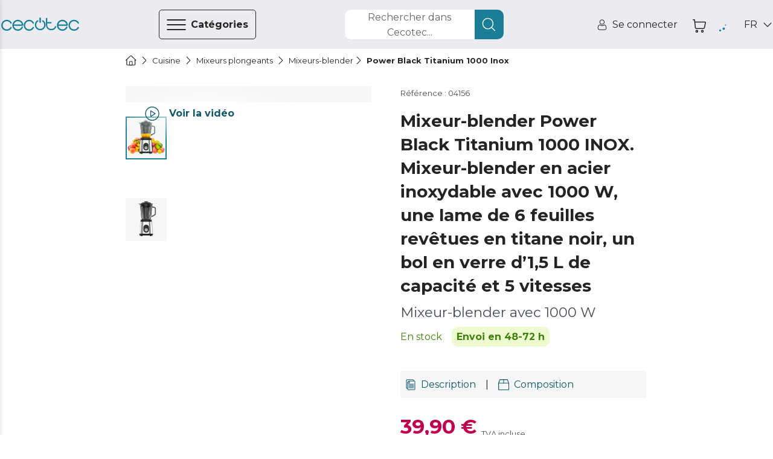

--- FILE ---
content_type: text/html
request_url: https://www.storececotec.fr/fr/mixeurs-blender/power-black-titanium-1000-inox
body_size: 104922
content:
<!DOCTYPE html><html lang="fr"><head><meta charSet="utf-8"/><meta content="#eaecf0" name="theme-color"/><meta content="width=device-width, initial-scale=1, viewport-fit=cover, user-scalable=no" name="viewport"/><meta content="IE=edge" http-equiv="X-UA-Compatible"/><meta content="Cecotec" property="og:site_name"/><meta content="Cecotec" property="product:brand"/><meta content="https://www.storececotec.fr/fr/mixeurs-blender/power-black-titanium-1000-inox" property="og:url"/><link href="https://www.storececotec.fr/fr/mixeurs-blender/power-black-titanium-1000-inox" rel="canonical"/><link rel="alternate" href="https://cecotec.es/es/batidoras-de-vaso/power-black-titanium-1000-inox" hrefLang="es-ES"/><link rel="alternate" href="https://cecotec.pt/pt/liquidificadores-de-copo/power-black-titanium-1800max-inox" hrefLang="pt-PT"/><link rel="alternate" href="https://www.storececotec.fr/fr/mixeurs-blender/power-black-titanium-1000-inox" hrefLang="fr-FR"/><link rel="alternate" href="https://storececotec.de/de/standmixer/power-black-titanium-1000-inox" hrefLang="de-DE"/><link rel="alternate" href="https://storececotec.it/it/frullatori-a-caraffa/power-black-titanium-1000-inox" hrefLang="it-IT"/><meta content="Wed, 21 Jan 2026 19:54:42 GMT" property="creation-date"/><script type="application/ld+json">{
    "@context": "https://schema.org",
    "@type": "BreadcrumbList",
    "itemListElement": [
        {
            "@type": "ListItem",
            "position": 1,
            "item": {
                "@id": "https://www.storececotec.fr/fr",
                "name": "Home"
            }
        },
        {
            "@type": "ListItem",
            "position": 2,
            "item": {
                "@id": "https://www.storececotec.fr/fr/cuisine",
                "name": "Cuisine"
            }
        },
        {
            "@type": "ListItem",
            "position": 3,
            "item": {
                "@id": "https://www.storececotec.fr/fr/mixeurs-plongeants",
                "name": "Mixeurs plongeants"
            }
        },
        {
            "@type": "ListItem",
            "position": 4,
            "item": {
                "@id": "https://www.storececotec.fr/fr/mixeurs-blender",
                "name": "Mixeurs-blender"
            }
        },
        {
            "@type": "ListItem",
            "position": 5,
            "item": {
                "@id": "https://www.storececotec.fr/fr/mixeurs-blender/power-black-titanium-1000-inox",
                "name": "Power Black Titanium 1000 Inox"
            }
        }
    ]
}</script><script type="application/ld+json">{
    "@context": "https://schema.org",
    "@type": "Product",
    "name": "Power Black Titanium 1000 Inox",
    "image": "https://media.cecotec.cloud/04156/power-black-titanium-1000-inox_1.png",
    "description": "<p>Mixeur-blender avec 1000 W</p>",
    "productID": "04156",
    "sku": "04156",
    "gtin13": "8435484041560",
    "category": "Mixeurs-blender",
    "brand": {
        "@type": "Brand",
        "name": "Cecotec"
    },
    "offers": {
        "@type": "Offer",
        "url": "https://www.storececotec.fr/fr/mixeurs-blender/power-black-titanium-1000-inox",
        "priceCurrency": "EUR",
        "price": "39.90",
        "itemCondition": "https://schema.org/NewCondition",
        "availability": "https://schema.org/InStock"
    }
}</script><title>Power Black Titanium 1000 Inox Mixeur-blender avec 1000 W Cecotec</title><meta content="Power Black Titanium 1000 Inox Mixeur-blender avec 1000 W Cecotec" property="og:title"/><meta content="Power Black Titanium 1000 Inox Mixeur-blender avec 1000 W Cecotec" name="title"/><meta name="description" content="Achetez Power Black Titanium 1000 Inox &lt;p&gt;Mixeur-blender avec 1000 W&lt;/p&gt; de Cecotec au meilleur prix. 2 ans de garantie. Envoi en 4-5 jours ouvrables. Envoi gratuit"/><meta property="og:description" content="Achetez Power Black Titanium 1000 Inox &lt;p&gt;Mixeur-blender avec 1000 W&lt;/p&gt; de Cecotec au meilleur prix. 2 ans de garantie. Envoi en 4-5 jours ouvrables. Envoi gratuit"/><meta content="https://media.cecotec.cloud/04156/power-black-titanium-1000-inox_1.png" property="og:image"/><meta content="og:product" property="og:type"/><meta content="Power Black Titanium 1000 Inox" property="og:image:alt"/><meta content="in stock" property="product:availability"/><meta content="new" property="product:condition"/><meta content="39.90" property="product:price:amount"/><meta content="EUR" property="product:price:currency"/><meta content="39.90" property="product:sale_price:amount"/><meta content="EUR" property="product:sale_price:currency"/><meta content="04156" property="product:retailer_item_id"/><meta content="Mixeurs-blender" property="product:category"/><meta content="summary_large_image" name="twitter:card"/><meta content="https://media.cecotec.cloud/04156/power-black-titanium-1000-inox_1.png" name="twitter:image:src"/><meta content="Power Black Titanium 1000 Inox" name="twitter:image:alt"/><meta content="39.90" name="twitter:data1"/><meta content="PRECIO" name="twitter:label1"/><link rel="preload" as="image" href="https://media.cecotec.cloud/04156/power-black-titanium-1000-inox_1.png:md"/><meta name="next-head-count" content="38"/><script src="https://eu1-config.doofinder.com/2.x/01fbc439-319f-44f4-9bdf-4779b1127ac1.js" async=""></script><link rel="icon" href="/favicon.ico"/><link rel="apple-touch-icon" sizes="180x180" href="/apple-touch-icon.png"/><link rel="icon" type="image/png" sizes="32x32" href="/favicon-32x32.png"/><link rel="icon" type="image/png" sizes="16x16" href="/favicon-16x16.png"/><link rel="manifest" href="/site.webmanifest"/><link rel="mask-icon" href="/safari-pinned-tab.svg" color="#5bbad5"/><meta name="msapplication-TileColor" content="#da532c"/><meta name="theme-color" content="#ffffff"/><meta content="55f0945b" property="version-hash"/><meta content="600" property="revalidate-freq"/><link href="https://cdn.doofinder.com" rel="preconnect"/><link href="https://fonts.googleapis.com" rel="preconnect"/><link crossorigin="" href="https://fonts.gstatic.com" rel="preconnect"/><link rel="stylesheet" data-href="https://fonts.googleapis.com/css2?family=Montserrat:ital,wght@0,400;0,700;1,400;1,700&amp;display=swap"/><link rel="preload" href="/_next/static/css/b7bd086f6509cac3.css" as="style"/><link rel="stylesheet" href="/_next/static/css/b7bd086f6509cac3.css" data-n-g=""/><noscript data-n-css=""></noscript><script defer="" nomodule="" src="/_next/static/chunks/polyfills-c67a75d1b6f99dc8.js"></script><script src="/_next/static/chunks/webpack-16beb687af56cc41.js" defer=""></script><script src="/_next/static/chunks/framework-88c995f90f15fc3d.js" defer=""></script><script src="/_next/static/chunks/main-64da088593c1ff98.js" defer=""></script><script src="/_next/static/chunks/pages/_app-177630aec73050f2.js" defer=""></script><script src="/_next/static/chunks/29156-bc0c41244aa560fd.js" defer=""></script><script src="/_next/static/chunks/31331-89888bca2d43dc0b.js" defer=""></script><script src="/_next/static/chunks/32345-dfad60f02cc190d2.js" defer=""></script><script src="/_next/static/chunks/90625-2cc04c2915dae425.js" defer=""></script><script src="/_next/static/chunks/84564-c8b537106185c06d.js" defer=""></script><script src="/_next/static/chunks/93176-9b8a4ebb08a784d4.js" defer=""></script><script src="/_next/static/chunks/85408-9ec88e3a0be9f615.js" defer=""></script><script src="/_next/static/chunks/pages/%5Bcategory%5D/%5Bproduct%5D-b722092a5a4d0401.js" defer=""></script><script src="/_next/static/cecommerce/_buildManifest.js" defer=""></script><script src="/_next/static/cecommerce/_ssgManifest.js" defer=""></script><link rel="stylesheet" href="https://fonts.googleapis.com/css2?family=Montserrat:ital,wght@0,400;0,700;1,400;1,700&display=swap"/></head><body><div id="__next"><style data-emotion="css-global wz8yo5">img{max-width:100%;}button{border:none;background:none;outline:none;cursor:pointer;}svg{fill:currentColor;}button{-webkit-user-select:none;-moz-user-select:none;-ms-user-select:none;user-select:none;}address{font-style:normal;}input{outline:none;}a{cursor:pointer;}figure{margin:0;padding:0;}</style><style data-emotion="css-global 1kz0agu">*{box-sizing:border-box;}html,body{margin:0;padding:0;font-synthesis:none;font-feature-settings:'kern' 1;-webkit-font-smoothing:antialiased;-moz-osx-font-smoothing:grayscale;}body{overscroll-behavior-y:none;overscroll-behavior-x:none;overflow-x:hidden;min-height:100vh;}body *:focus{outline:none!important;}:root{--header-height-desktop:7.2rem;--header-height-mobile:6.4rem;}@media (min-width: 320px){:root{font-size:10px;}}</style><style data-emotion="css-global 35eetf">*{font-family:'Montserrat','Helvetica Neue',Arial,Helvetica,sans-serif;}h1,h2,h3,h4,h5,h6,p{margin:0;}a{-webkit-text-decoration:none;text-decoration:none;}</style><style data-emotion="css-global v8tmoj">.Toastify .Toastify__toast{box-shadow:none;background:transparent;}.Toastify .Toastify__toast-container{min-width:100%;height:auto;background-color:transparent;}@media (min-width: 480px){.Toastify .Toastify__toast-container{min-width:564px;}}.Toastify .Toastify__close-button{display:none;}</style><style data-emotion="css-global k1aths">#nprogress{pointer-events:none;}#nprogress .bar{background:#29d;position:fixed;z-index:1031;top:0;left:0;width:100%;height:2px;}#nprogress .peg{display:block;position:absolute;right:0px;width:100px;height:100%;box-shadow:0 0 10px #29d,0 0 5px #29d;opacity:1;-webkit-transform:rotate(3deg) translate(0px, -4px);-ms-transform:rotate(3deg) translate(0px, -4px);-webkit-transform:rotate(3deg) translate(0px, -4px);-moz-transform:rotate(3deg) translate(0px, -4px);-ms-transform:rotate(3deg) translate(0px, -4px);transform:rotate(3deg) translate(0px, -4px);}#nprogress .spinner{display:block;position:fixed;z-index:1031;top:15px;right:15px;}#nprogress .spinner-icon{width:18px;height:18px;box-sizing:border-box;border:solid 2px transparent;border-top-color:#29d;border-left-color:#29d;border-radius:50%;-webkit-animation:nprogress-spinner 400ms linear infinite;-webkit-animation:nprogress-spinner 400ms linear infinite;animation:nprogress-spinner 400ms linear infinite;}.nprogress-custom-parent{overflow:hidden;position:relative;}.nprogress-custom-parent #nprogress .spinner,.nprogress-custom-parent #nprogress .bar{position:absolute;}@-webkit-keyframes nprogress-spinner{0%{-webkit-transform:rotate(0deg);}100%{-webkit-transform:rotate(360deg);}}@-webkit-keyframes nprogress-spinner{0%{-webkit-transform:rotate(0deg);-moz-transform:rotate(0deg);-ms-transform:rotate(0deg);transform:rotate(0deg);}100%{-webkit-transform:rotate(360deg);-moz-transform:rotate(360deg);-ms-transform:rotate(360deg);transform:rotate(360deg);}}@keyframes nprogress-spinner{0%{-webkit-transform:rotate(0deg);-moz-transform:rotate(0deg);-ms-transform:rotate(0deg);transform:rotate(0deg);}100%{-webkit-transform:rotate(360deg);-moz-transform:rotate(360deg);-ms-transform:rotate(360deg);transform:rotate(360deg);}}</style><noscript><iframe src="https://www.googletagmanager.com/ns.html?id="GTM-N59ST22""
height="0" width="0" style="display:none;visibility:hidden"></iframe></noscript><style data-emotion="css qjhxi5">.css-qjhxi5{position:fixed;background-color:#242422;width:100vw;height:100vh;z-index:1004;visibility:hidden;opacity:0;-webkit-transition:visibility 0s 0.3s,opacity 0.3s linear;transition:visibility 0s 0.3s,opacity 0.3s linear;}</style><div class="css-qjhxi5 e15xmnrw0"></div><style data-emotion="css 1mw8j0c">@media (max-width: 1024px){.css-1mw8j0c{display:none;}}</style><div class="css-1mw8j0c"></div><style data-emotion="css 1w7v7z5">@media (min-width: 1025px){.css-1w7v7z5{display:none;}}</style><div class="css-1w7v7z5"></div><style data-emotion="css 1mw8j0c">@media (max-width: 1024px){.css-1mw8j0c{display:none;}}</style><div class="css-1mw8j0c"><style data-emotion="css 14q72q1">.css-14q72q1{position:fixed;height:100vh;width:40rem;background-color:#F4F6F7;z-index:1006;-webkit-transition:left 0.3s linear;transition:left 0.3s linear;left:-40rem;overflow:auto;padding:6.5rem 0;box-shadow:-12px 0 12px 4px #242422;}</style><div id="main-menu" class="css-14q72q1 e1om3elj8"><style data-emotion="css 1zmf9k">.css-1zmf9k{display:-webkit-box;display:-webkit-flex;display:-ms-flexbox;display:flex;-webkit-box-pack:justify;-webkit-justify-content:space-between;justify-content:space-between;-webkit-align-items:center;-webkit-box-align:center;-ms-flex-align:center;align-items:center;border-bottom:0.1rem solid #636569;margin:0 4.8rem;padding-top:0.4rem;padding-bottom:1.6rem;}</style><div class="css-1zmf9k e1om3elj7"><style data-emotion="css 1bkiboy">.css-1bkiboy{color:#242422;font-weight:400;font-size:1.4rem;line-height:2.1rem;text-transform:none;letter-spacing:inherit;}@media (min-width: 568px){.css-1bkiboy{font-size:1.6rem;line-height:2.5rem;}}</style><a title="lien vers la boutique" href="/fr/" class="css-1bkiboy"><style data-emotion="css 5xhgoz">.css-5xhgoz{width:14rem;color:#1A7F96;cursor:pointer;}</style><style data-emotion="css jd2wu0">.css-jd2wu0{color:#1A7F96;display:-webkit-box;display:-webkit-flex;display:-ms-flexbox;display:flex;width:140px;height:25px;width:14rem;color:#1A7F96;cursor:pointer;}.css-jd2wu0>svg{fill:currentColor;width:inherit;height:inherit;}</style><i aria-label="icon" role="img" name="cecotec" width="140" height="25" color="#1A7F96" class="e1om3elj6 css-jd2wu0"><svg viewBox="0 0 140 25" xmlns="http://www.w3.org/2000/svg" aria-label="logo"><path d="M76.891 6.363a10.048 10.048 0 0 0-1.596-1.315l-.018-.013c-.013-.009-.027-.019-.041-.027a1.215 1.215 0 0 0-.636-.178c-.68 0-1.231.555-1.231 1.241 0 .436.222.82.56 1.042a7.66 7.66 0 0 1 1.22 1.006c1.41 1.421 2.095 3.09 2.095 5.103s-.685 3.683-2.094 5.103c-1.41 1.421-3.064 2.112-5.06 2.112-1.996 0-3.65-.69-5.06-2.112-1.408-1.42-2.092-3.09-2.092-5.103 0-2.012.684-3.682 2.093-5.103.388-.39.794-.725 1.22-1.006.338-.222.561-.606.561-1.042 0-.686-.55-1.241-1.23-1.241-.234 0-.452.065-.637.178-.014.008-.027.018-.041.027l-.019.013c-.56.37-1.093.809-1.595 1.315-1.867 1.882-2.812 4.19-2.812 6.86 0 2.669.945 4.977 2.811 6.858 1.867 1.883 4.155 2.837 6.801 2.837 2.647 0 4.935-.954 6.801-2.837 1.866-1.88 2.812-4.189 2.812-6.859 0-2.669-.946-4.977-2.812-6.859Z"></path><path d="M70 9.55c-.79 0-1.429-.562-1.429-1.254V1.253C68.571.56 69.211 0 70 0s1.428.56 1.428 1.253v7.043c0 .692-.64 1.253-1.428 1.253Zm28.954 7.098c0-.675-.526-1.223-1.175-1.223-.464 0-.867.28-1.057.688-.006.015-.011.03-.018.044-.003.01-.008.019-.012.028a7.064 7.064 0 0 1-1.464 2.22c-1.34 1.397-2.915 2.075-4.813 2.075h-.824c-1.899 0-3.473-.678-4.813-2.075-1.34-1.395-1.992-3.035-1.992-5.013v-2.754h6.571c.647 0 1.17-.545 1.17-1.218 0-.673-.523-1.22-1.17-1.22h-6.571V1.725c0-.673-.524-1.218-1.17-1.218-.647 0-1.17.545-1.17 1.218v11.668c0 2.623.9 4.891 2.675 6.74 1.775 1.848 3.952 2.786 6.47 2.786h.824c2.517 0 4.696-.94 6.476-2.794a9.524 9.524 0 0 0 1.988-3.038c.05-.136.075-.284.075-.438Zm39.647.208c-.456 0-.857.24-1.081.6a7.676 7.676 0 0 1-1.325 1.741c-1.453 1.447-3.16 2.15-5.219 2.15s-3.767-.703-5.22-2.15c-1.453-1.447-2.16-3.145-2.16-5.194 0-2.05.707-3.749 2.16-5.195 1.453-1.447 3.161-2.15 5.22-2.15 2.059 0 3.766.703 5.219 2.15.54.537.985 1.122 1.325 1.741.224.36.625.6 1.081.6a1.267 1.267 0 0 0 1.108-1.89 10.51 10.51 0 0 0-1.711-2.249c-1.931-1.909-4.293-2.878-7.022-2.878-2.731 0-5.092.972-7.017 2.888-1.925 1.915-2.902 4.265-2.902 6.982 0 2.718.977 5.068 2.902 6.983 1.925 1.916 4.286 2.888 7.017 2.888 2.729 0 5.091-.969 7.022-2.878a10.512 10.512 0 0 0 1.711-2.25 1.267 1.267 0 0 0-1.108-1.888Zm-81.054 0c-.445 0-.835.24-1.052.6a7.685 7.685 0 0 1-1.289 1.741c-1.414 1.447-3.076 2.15-5.078 2.15-2.004 0-3.665-.703-5.08-2.15-1.414-1.447-2.101-3.145-2.101-5.194 0-2.05.687-3.749 2.101-5.195 1.415-1.447 3.076-2.15 5.08-2.15 2.002 0 3.664.703 5.078 2.15a7.694 7.694 0 0 1 1.289 1.741c.217.36.607.6 1.052.6.683 0 1.236-.566 1.236-1.264 0-.227-.057-.44-.16-.625a10.393 10.393 0 0 0-1.663-2.25c-1.879-1.909-4.178-2.878-6.832-2.878-2.658 0-4.955.972-6.828 2.888-1.873 1.915-2.823 4.265-2.823 6.982 0 2.718.95 5.068 2.823 6.983 1.873 1.916 4.17 2.888 6.828 2.888 2.654 0 4.953-.969 6.831-2.878a10.395 10.395 0 0 0 1.665-2.25c.102-.184.159-.398.159-.624 0-.699-.553-1.265-1.236-1.265Zm-40.003 0c-.457 0-.858.24-1.083.6a7.685 7.685 0 0 1-1.323 1.741c-1.453 1.447-3.162 2.15-5.22 2.15-2.059 0-3.766-.703-5.22-2.15-1.454-1.447-2.16-3.145-2.16-5.194 0-2.05.706-3.749 2.16-5.195 1.454-1.447 3.161-2.15 5.22-2.15 2.058 0 3.767.703 5.22 2.15.54.537.984 1.122 1.323 1.741a1.273 1.273 0 0 0 2.353-.664c0-.227-.058-.44-.163-.625a10.431 10.431 0 0 0-1.71-2.25c-1.93-1.909-4.294-2.878-7.023-2.878-2.731 0-5.092.972-7.016 2.888C.977 8.935 0 11.285 0 14.002c0 2.718.977 5.068 2.902 6.983 1.924 1.916 4.285 2.888 7.016 2.888 2.73 0 5.092-.969 7.023-2.878a10.433 10.433 0 0 0 1.71-2.25 1.267 1.267 0 0 0-1.107-1.888Zm20.767-1.966c.783 0 1.418-.633 1.419-1.417h.002c-.12-2.495-1.084-4.664-2.874-6.453-1.915-1.916-4.263-2.888-6.98-2.888-2.716 0-5.065.972-6.98 2.888-1.914 1.916-2.886 4.265-2.886 6.982 0 2.718.972 5.067 2.887 6.983 1.914 1.916 4.263 2.888 6.98 2.888 2.715 0 5.067-.974 6.987-2.896a9.85 9.85 0 0 0 2.107-3.065 1.267 1.267 0 1 0-2.317-1.026 7.32 7.32 0 0 1-1.585 2.31c-1.446 1.447-3.145 2.151-5.193 2.151-2.048 0-3.746-.704-5.192-2.15-1.232-1.232-1.924-2.647-2.102-4.306h15.727ZM24.686 8.809c1.446-1.447 3.144-2.15 5.192-2.15s3.747.703 5.193 2.15c1.043 1.044 1.697 2.214 1.982 3.558h-14.35c.286-1.344.94-2.514 1.983-3.558Zm93.761 6.081c.782 0 1.417-.633 1.418-1.417h.002c-.118-2.495-1.083-4.664-2.873-6.453-1.915-1.916-4.263-2.888-6.979-2.888-2.717 0-5.066.972-6.98 2.888-1.916 1.916-2.887 4.265-2.887 6.982 0 2.718.971 5.067 2.887 6.983 1.914 1.916 4.263 2.888 6.98 2.888 2.715 0 5.066-.974 6.986-2.896a9.855 9.855 0 0 0 2.109-3.065 1.267 1.267 0 1 0-2.319-1.026 7.317 7.317 0 0 1-1.584 2.31c-1.446 1.447-3.145 2.151-5.192 2.151-2.049 0-3.747-.704-5.193-2.15-1.232-1.232-1.924-2.647-2.102-4.306h15.727Zm-13.625-6.082c1.446-1.447 3.144-2.15 5.193-2.15 2.047 0 3.746.703 5.192 2.15 1.042 1.044 1.697 2.214 1.982 3.558h-14.35c.286-1.344.94-2.514 1.983-3.558Z"></path></svg></i></a><style data-emotion="css 1hcx8jb">.css-1hcx8jb{padding:0;}</style><button class="css-1hcx8jb e1om3elj5"><style data-emotion="css 9f60yn">.css-9f60yn{display:-webkit-box;display:-webkit-flex;display:-ms-flexbox;display:flex;width:24px;height:24px;}.css-9f60yn>svg{fill:currentColor;width:inherit;height:inherit;}</style><i aria-label="icon" role="img" name="close-circle" width="24" height="24" class="css-9f60yn"><svg viewBox="0 0 18 19" xmlns="http://www.w3.org/2000/svg"><path d="M15.338 3.132A8.921 8.921 0 0 0 8.985.5a8.921 8.921 0 0 0-6.353 2.632A8.921 8.921 0 0 0 0 9.485c0 2.401.934 4.655 2.632 6.353a8.921 8.921 0 0 0 6.353 2.632 8.921 8.921 0 0 0 6.353-2.632 8.921 8.921 0 0 0 2.632-6.353 8.921 8.921 0 0 0-2.632-6.353Zm-.722 11.984a7.912 7.912 0 0 1-5.631 2.333 7.912 7.912 0 0 1-5.63-2.333C.25 12.01.25 6.959 3.354 3.854a7.912 7.912 0 0 1 5.63-2.333 7.91 7.91 0 0 1 5.63 2.333c3.105 3.105 3.105 8.157 0 11.262Zm-2.394-9.59a.51.51 0 1 1 .722.722L9.707 9.485l3.23 3.237c.2.2.2.522 0 .722a.492.492 0 0 1-.36.151.514.514 0 0 1-.359-.15l-3.237-3.238-3.237 3.237a.498.498 0 0 1-.718 0 .51.51 0 0 1 0-.722l3.237-3.237-3.237-3.237a.51.51 0 1 1 .722-.722l3.237 3.237 3.237-3.237Z"></path></svg></i></button></div><style data-emotion="css qzi4yr">.css-qzi4yr{padding:0;padding:0 4.8rem;margin-block:0;margin-top:3.2rem;}</style><ul class="css-qzi4yr e1om3elj4"><style data-emotion="css 1rxrn4z">.css-1rxrn4z{padding:0 1.6rem;width:100%;list-style:none;cursor:pointer;}</style><li data-testid="category-sidebar-item" class="css-1rxrn4z e1om3elj3"><style data-emotion="css 1m4b7fv">.css-1m4b7fv{display:-webkit-box;display:-webkit-flex;display:-ms-flexbox;display:flex;-webkit-align-items:center;-webkit-box-align:center;-ms-flex-align:center;align-items:center;-webkit-box-pack:justify;-webkit-justify-content:space-between;justify-content:space-between;height:6.1rem;color:#242422;}.css-1m4b7fv>span{-webkit-flex:1;-ms-flex:1;flex:1;text-align:left;}</style><style data-emotion="css 1jz23z3">.css-1jz23z3{color:#242422;font-weight:400;font-size:1.4rem;line-height:2.1rem;text-transform:none;letter-spacing:inherit;display:-webkit-box;display:-webkit-flex;display:-ms-flexbox;display:flex;-webkit-align-items:center;-webkit-box-align:center;-ms-flex-align:center;align-items:center;-webkit-box-pack:justify;-webkit-justify-content:space-between;justify-content:space-between;height:6.1rem;color:#242422;}@media (min-width: 568px){.css-1jz23z3{font-size:1.6rem;line-height:2.5rem;}}.css-1jz23z3>span{-webkit-flex:1;-ms-flex:1;flex:1;text-align:left;}</style><a title="Lien vers la page de catégorie pour Aspiration" class="e1om3elj2 css-1jz23z3" href="/fr/aspirationfr"><style data-emotion="css rxq1ye">.css-rxq1ye{display:-webkit-box;display:-webkit-flex;display:-ms-flexbox;display:flex;}.css-rxq1ye svg:first-of-type{width:inherit;height:inherit;}</style><style data-emotion="css 1jzrxuw">.css-1jzrxuw{display:-webkit-box;display:-webkit-flex;display:-ms-flexbox;display:flex;width:24px;height:24px;display:-webkit-box;display:-webkit-flex;display:-ms-flexbox;display:flex;}.css-1jzrxuw>svg{fill:currentColor;width:inherit;height:inherit;}.css-1jzrxuw svg:first-of-type{width:inherit;height:inherit;}</style><i aria-label="icon" role="img" name="conga" width="24" height="24" class="eina1y60 css-1jzrxuw"><svg viewBox="0 0 19 19" xmlns="http://www.w3.org/2000/svg"><path d="M9.5 2.719a7.194 7.194 0 1 0 7.194 7.194A7.202 7.202 0 0 0 9.5 2.72Zm3.597 2.036v2.46a3.597 3.597 0 0 1-7.194 0v-2.46a6.261 6.261 0 0 1 7.194 0ZM9.5 16.208A6.288 6.288 0 0 1 5.004 5.516v1.7a4.496 4.496 0 1 0 8.992 0v-1.7A6.289 6.289 0 0 1 9.5 16.208Z"></path><path d="M9.5 9.014a1.798 1.798 0 1 0 0-3.597 1.798 1.798 0 0 0 0 3.597Zm0-2.698a.9.9 0 1 1 0 1.798.9.9 0 0 1 0-1.798Z"></path><path d="m17.103 5.132 1.165-.675a.45.45 0 1 0-.45-.778l-1.234.715a8.977 8.977 0 0 0-.361-.433l1.71-1.79a.45.45 0 0 0-.65-.62l-1.69 1.768a9.029 9.029 0 0 0-.528-.456l.678-1.283a.45.45 0 1 0-.795-.42l-.623 1.177a8.924 8.924 0 0 0-9.65 0L4.052 1.16a.45.45 0 1 0-.795.42l.679 1.283a8.933 8.933 0 0 0-.529.456L1.717 1.55a.45.45 0 1 0-.65.622l1.71 1.79c-.125.14-.245.283-.361.432l-1.234-.715a.45.45 0 1 0-.45.778l1.165.675a8.988 8.988 0 1 0 16.596 4.781 8.927 8.927 0 0 0-1.39-4.78ZM9.5 18.006a8.093 8.093 0 1 1 8.093-8.093A8.103 8.103 0 0 1 9.5 18.006Z"></path></svg></i><style data-emotion="css c2c25k">.css-c2c25k{padding:0 1.2rem;}</style><style data-emotion="css 1gw00eu">.css-1gw00eu{color:#242422;font-weight:400;font-size:1.4rem;line-height:2.1rem;text-transform:none;letter-spacing:inherit;padding:0 1.2rem;}@media (min-width: 568px){.css-1gw00eu{font-size:1.6rem;line-height:2.5rem;}}</style><span class="e1om3elj1 css-1gw00eu">Aspiration</span><style data-emotion="css qbt5ty">.css-qbt5ty{-webkit-align-self:center;-ms-flex-item-align:center;align-self:center;}</style><style data-emotion="css j8vxgh">.css-j8vxgh{display:-webkit-box;display:-webkit-flex;display:-ms-flexbox;display:flex;width:18px;height:18px;-webkit-align-self:center;-ms-flex-item-align:center;align-self:center;}.css-j8vxgh>svg{fill:currentColor;width:inherit;height:inherit;}</style><i aria-label="icon" role="img" name="chevron-right" width="18" height="18" data-testid="open-subcategories" class="e1om3elj0 css-j8vxgh"><svg viewBox="0 0 20 18" xmlns="http://www.w3.org/2000/svg"><path d="M13.755 9c0 .16-.062.32-.184.442l-6.25 6.25a.624.624 0 1 1-.883-.884L12.246 9 6.438 3.192a.625.625 0 1 1 .884-.884l6.25 6.25a.623.623 0 0 1 .183.442Z"></path></svg></i></a></li><li data-testid="category-sidebar-item" class="css-1rxrn4z e1om3elj3"><a title="Lien vers la page de catégorie pour Electroménagers" class="e1om3elj2 css-1jz23z3" href="/fr/lectromenagers"><i aria-label="icon" role="img" name="washing-machine" width="24" height="24" class="eina1y60 css-1jzrxuw"><svg viewBox="0 0 18 18" xmlns="http://www.w3.org/2000/svg"><path d="M15.603.283H2.423A1.56 1.56 0 0 0 .864 1.84v14.885c0 .859.7 1.558 1.56 1.558h13.18c.86 0 1.56-.699 1.56-1.558V1.84c0-.859-.7-1.557-1.56-1.557ZM1.903 1.84a.52.52 0 0 1 .52-.519h13.18a.52.52 0 0 1 .52.52v2.076H1.903V1.84Zm14.22 14.885a.52.52 0 0 1-.52.52H2.423a.52.52 0 0 1-.52-.52V4.955h14.22v11.77Z"></path><path d="M12.481 2.1h-1.04a.52.52 0 1 0 0 1.038h1.04a.52.52 0 1 0 0-1.038Zm2.775 0h-1.04a.52.52 0 1 0 0 1.038h1.04a.52.52 0 1 0 0-1.038Zm-11.272 9a5.03 5.03 0 1 0 10.042-.4v-.002A5.032 5.032 0 0 0 9.013 6.08 5.032 5.032 0 0 0 4 10.698v.002c-.01.132-.016.265-.016.4Zm5.03 3.98a3.99 3.99 0 0 1-3.98-3.715c.112.047.212.108.325.177.307.189.689.423 1.4.423.71 0 1.093-.234 1.4-.423.254-.156.438-.269.854-.269.417 0 .6.113.855.27.307.188.689.422 1.4.422.71 0 1.093-.234 1.4-.423.113-.07.213-.13.325-.177a3.99 3.99 0 0 1-3.98 3.716Zm0-7.96a3.993 3.993 0 0 1 3.907 3.18c-.351.084-.592.231-.799.358-.254.156-.438.269-.854.269-.417 0-.6-.113-.855-.27-.307-.188-.689-.422-1.4-.422-.71 0-1.093.234-1.4.423-.254.156-.438.269-.854.269-.417 0-.6-.113-.855-.27-.206-.126-.447-.274-.798-.357a3.994 3.994 0 0 1 3.907-3.18Z"></path></svg></i><span class="e1om3elj1 css-1gw00eu">Electroménagers</span><i aria-label="icon" role="img" name="chevron-right" width="18" height="18" data-testid="open-subcategories" class="e1om3elj0 css-j8vxgh"><svg viewBox="0 0 20 18" xmlns="http://www.w3.org/2000/svg"><path d="M13.755 9c0 .16-.062.32-.184.442l-6.25 6.25a.624.624 0 1 1-.883-.884L12.246 9 6.438 3.192a.625.625 0 1 1 .884-.884l6.25 6.25a.623.623 0 0 1 .183.442Z"></path></svg></i></a></li><li data-testid="category-sidebar-item" class="css-1rxrn4z e1om3elj3"><a title="Lien vers la page de catégorie pour Ventilation/Chauffage" class="e1om3elj2 css-1jz23z3" href="/fr/ventilationchauffage"><i aria-label="icon" role="img" name="air-conditioner" width="24" height="24" class="eina1y60 css-1jzrxuw"><svg viewBox="0 0 18 18" xmlns="http://www.w3.org/2000/svg"><path d="M16.918 1.99H2.082C1.21 1.99.5 2.698.5 3.57V9.9c0 .873.71 1.582 1.582 1.582h14.836c.872 0 1.582-.71 1.582-1.582V3.571c0-.872-.71-1.582-1.582-1.582Zm-13.07 8.437.266-1.067a.527.527 0 0 0 .113.012h10.546a.528.528 0 0 0 .113-.012l.267 1.067H3.847Zm.527-2.11.263-1.054h9.724l.263 1.054H4.375ZM17.445 9.9a.528.528 0 0 1-.527.528h-.678l-.955-3.82a.527.527 0 0 0-.512-.399H4.227a.527.527 0 0 0-.512.4l-.955 3.819h-.678a.528.528 0 0 1-.527-.528V3.571c0-.29.236-.527.527-.527h14.836c.29 0 .527.237.527.527V9.9ZM6.127 15.65a1.797 1.797 0 0 0 0-2.988.527.527 0 1 0-.585.878c.21.14.33.364.33.616a.73.73 0 0 1-.33.616 1.793 1.793 0 0 0 .001 2.987.527.527 0 1 0 .584-.878.73.73 0 0 1-.33-.616c0-.252.12-.476.33-.616Zm3.692 0a1.797 1.797 0 0 0 0-2.988.527.527 0 1 0-.585.878c.21.14.33.364.33.616a.73.73 0 0 1-.33.616 1.792 1.792 0 0 0 0 2.987.527.527 0 1 0 .585-.878.73.73 0 0 1-.33-.616c0-.252.12-.476.33-.616Zm3.691 0a1.797 1.797 0 0 0 0-2.988.527.527 0 0 0-.585.878c.21.14.33.364.33.616a.73.73 0 0 1-.33.616 1.793 1.793 0 0 0 .001 2.987.527.527 0 1 0 .584-.878.73.73 0 0 1-.33-.616c0-.252.12-.476.33-.616Z"></path><path d="M6.336 4.099H5.28a.527.527 0 0 0 0 1.054h1.055a.527.527 0 0 0 0-1.054Zm3.164 0H8.445a.527.527 0 0 0 0 1.054H9.5a.527.527 0 0 0 0-1.054Zm2.11 1.054a.527.527 0 1 0 0-1.054.527.527 0 0 0 0 1.054Zm2.109 0a.527.527 0 1 0 0-1.054.527.527 0 0 0 0 1.054Z"></path></svg></i><span class="e1om3elj1 css-1gw00eu">Ventilation/Chauffage</span><i aria-label="icon" role="img" name="chevron-right" width="18" height="18" data-testid="open-subcategories" class="e1om3elj0 css-j8vxgh"><svg viewBox="0 0 20 18" xmlns="http://www.w3.org/2000/svg"><path d="M13.755 9c0 .16-.062.32-.184.442l-6.25 6.25a.624.624 0 1 1-.883-.884L12.246 9 6.438 3.192a.625.625 0 1 1 .884-.884l6.25 6.25a.623.623 0 0 1 .183.442Z"></path></svg></i></a></li><li data-testid="category-sidebar-item" class="css-1rxrn4z e1om3elj3"><a title="Lien vers la page de catégorie pour Cuisine" class="e1om3elj2 css-1jz23z3" href="/fr/cuisine"><i aria-label="icon" role="img" name="chef-hat" width="24" height="24" class="eina1y60 css-1jzrxuw"><svg viewBox="0 0 19 16" xmlns="http://www.w3.org/2000/svg"><path d="M15.165 1.163a3.35 3.35 0 0 0-2.042.694c-1.716-2.417-5.509-2.416-7.224 0C3.736.164.478 1.765.5 4.518a3.36 3.36 0 0 0 2.828 3.314v7.43c0 .292.236.528.528.528h11.31a.528.528 0 0 0 .527-.527v-7.43c4.032-.745 3.6-6.557-.528-6.67Zm-.527 13.572H4.382v-1.207h10.255v1.207Zm.527-7.917a.528.528 0 0 0-.527.528v5.127H13.43v-2.3a.528.528 0 0 0-1.055 0v2.3h-1.207v-2.3a.528.528 0 0 0-1.056 0v2.3H8.908v-2.3a.528.528 0 0 0-1.056 0v2.3H6.645v-2.3a.528.528 0 0 0-1.055 0v2.3H4.383V7.346a.528.528 0 0 0-.528-.528 2.302 2.302 0 0 1-2.299-2.3c-.008-2.117 2.68-3.108 4.047-1.494a.528.528 0 0 0 .868-.098c1.241-2.434 4.838-2.434 6.079 0a.528.528 0 0 0 .868.098c1.375-1.613 4.048-.629 4.047 1.494 0 1.268-1.032 2.3-2.3 2.3Z"></path></svg></i><span class="e1om3elj1 css-1gw00eu">Cuisine</span><i aria-label="icon" role="img" name="chevron-right" width="18" height="18" data-testid="open-subcategories" class="e1om3elj0 css-j8vxgh"><svg viewBox="0 0 20 18" xmlns="http://www.w3.org/2000/svg"><path d="M13.755 9c0 .16-.062.32-.184.442l-6.25 6.25a.624.624 0 1 1-.883-.884L12.246 9 6.438 3.192a.625.625 0 1 1 .884-.884l6.25 6.25a.623.623 0 0 1 .183.442Z"></path></svg></i></a></li><li data-testid="category-sidebar-item" class="css-1rxrn4z e1om3elj3"><a title="Lien vers la page de catégorie pour Mobilité" class="e1om3elj2 css-1jz23z3" href="/fr/mobilite"><i aria-label="icon" role="img" name="scooter" width="24" height="24" class="eina1y60 css-1jzrxuw"><svg viewBox="0 0 19 19" xmlns="http://www.w3.org/2000/svg"><path d="M15.866 13.645 14.721 8.01l.522-.107a.53.53 0 0 0 .411-.622l-.799-3.917a.528.528 0 0 0-.622-.41l-.526.107-.361-1.72a.531.531 0 0 0-.522-.423H9.817a.527.527 0 0 0 0 1.055H12.4l.273 1.298-.507.104a.53.53 0 0 0-.411.622l.8 3.917c.056.287.343.47.621.41l.512-.103.72 3.543a4.778 4.778 0 0 0-3.019 2.935H7.613a4.744 4.744 0 0 0-5.662-3.014.527.527 0 1 0 .263 1.021 3.69 3.69 0 0 1 4.26 1.993H5.245a2.634 2.634 0 0 0-4.744 1.582 2.634 2.634 0 0 0 4.745 1.582h8.51a2.634 2.634 0 0 0 2.108 1.055 2.64 2.64 0 0 0 2.637-2.637 2.64 2.64 0 0 0-2.635-2.636Zm-2.972-9.342 1.033-.211.588 2.883-1.033.211-.588-2.883Zm1.726 8.502.213 1.05c-.43.183-.8.476-1.077.844H12.53a3.721 3.721 0 0 1 2.09-1.894ZM3.136 17.863c-.872 0-1.582-.71-1.582-1.582 0-.872.71-1.582 1.582-1.582.873 0 1.582.71 1.582 1.582 0 .873-.71 1.582-1.582 1.582Zm2.584-1.054c.07-.34.07-.716 0-1.055h7.56a2.64 2.64 0 0 0 0 1.055H5.72Zm10.143 1.054a1.582 1.582 0 0 1-.814-2.938l.297 1.461a.528.528 0 0 0 1.034-.21l-.297-1.461a1.584 1.584 0 0 1 1.362 1.566c0 .873-.71 1.582-1.582 1.582Z"></path></svg></i><span class="e1om3elj1 css-1gw00eu">Mobilité</span><i aria-label="icon" role="img" name="chevron-right" width="18" height="18" data-testid="open-subcategories" class="e1om3elj0 css-j8vxgh"><svg viewBox="0 0 20 18" xmlns="http://www.w3.org/2000/svg"><path d="M13.755 9c0 .16-.062.32-.184.442l-6.25 6.25a.624.624 0 1 1-.883-.884L12.246 9 6.438 3.192a.625.625 0 1 1 .884-.884l6.25 6.25a.623.623 0 0 1 .183.442Z"></path></svg></i></a></li><li data-testid="category-sidebar-item" class="css-1rxrn4z e1om3elj3"><a title="Lien vers la page de catégorie pour Repos" class="e1om3elj2 css-1jz23z3" href="/fr/repos"><i aria-label="icon" role="img" name="bed" width="24" height="24" class="eina1y60 css-1jzrxuw"><svg viewBox="0 0 18 18" xmlns="http://www.w3.org/2000/svg"><path d="M16.06 8.19h-.32V4.481c0-1.069-.87-1.939-1.939-1.939H4.2c-1.07 0-1.94.87-1.94 1.94V8.19h-.32C.87 8.19 0 9.06 0 10.13v5.366a.527.527 0 0 0 1.055 0v-.603h15.89v.603a.527.527 0 0 0 1.055 0V10.13c0-1.07-.87-1.94-1.94-1.94ZM3.315 4.481c0-.487.397-.884.885-.884h9.6c.488 0 .885.397.885.884v3.71h-1.984c.137-.266.214-.567.214-.885V6.74c0-1.07-.87-1.94-1.939-1.94H7.023c-1.07 0-1.94.87-1.94 1.94v.565c0 .318.078.619.215.884H3.314V4.481Zm2.824 2.825V6.74c0-.488.397-.885.885-.885h3.954c.488 0 .885.397.885.885v.565a.886.886 0 0 1-.885.884H7.023a.886.886 0 0 1-.885-.884ZM1.94 9.246h14.121c.488 0 .884.396.884.884v1.45H1.055v-1.45c0-.488.397-.885.884-.885Zm-.884 3.388h15.89v1.205H1.055v-1.205Z"></path></svg></i><span class="e1om3elj1 css-1gw00eu">Repos</span><i aria-label="icon" role="img" name="chevron-right" width="18" height="18" data-testid="open-subcategories" class="e1om3elj0 css-j8vxgh"><svg viewBox="0 0 20 18" xmlns="http://www.w3.org/2000/svg"><path d="M13.755 9c0 .16-.062.32-.184.442l-6.25 6.25a.624.624 0 1 1-.883-.884L12.246 9 6.438 3.192a.625.625 0 1 1 .884-.884l6.25 6.25a.623.623 0 0 1 .183.442Z"></path></svg></i></a></li><li data-testid="category-sidebar-item" class="css-1rxrn4z e1om3elj3"><a title="Lien vers la page de catégorie pour Fitness" class="e1om3elj2 css-1jz23z3" href="/fr/fitness"><i aria-label="icon" role="img" name="dumbbells" width="24" height="24" class="eina1y60 css-1jzrxuw"><svg viewBox="0 0 19 12" xmlns="http://www.w3.org/2000/svg"><path d="M17.014 1.488h-.349c-.14 0-.277.02-.406.057A1.489 1.489 0 0 0 14.8.339h-.348c-.82 0-1.486.666-1.486 1.486v2.4h-6.93V1.53C6.036.71 5.369.044 4.55.044H4.2A1.49 1.49 0 0 0 2.74 1.25a1.482 1.482 0 0 0-.405-.057h-.348A1.49 1.49 0 0 0 .5 2.681v6.18c0 .82.667 1.487 1.487 1.487h.348c.14 0 .277-.02.406-.057a1.489 1.489 0 0 0 1.46 1.206h.348c.82 0 1.486-.667 1.486-1.486V7.85h6.93v2.453c0 .82.667 1.487 1.486 1.487h.349a1.49 1.49 0 0 0 1.46-1.206c.128.036.264.056.405.056h.349c.82 0 1.486-.666 1.486-1.486v-6.18c0-.82-.667-1.487-1.486-1.487Zm-14.3 7.373a.38.38 0 0 1-.38.379h-.347a.38.38 0 0 1-.38-.379v-6.18a.38.38 0 0 1 .38-.38h.348a.38.38 0 0 1 .379.38v6.18Zm2.214 1.15a.38.38 0 0 1-.38.378H4.2a.38.38 0 0 1-.379-.378V1.53a.38.38 0 0 1 .38-.379h.348a.38.38 0 0 1 .379.38v8.479Zm8.037-3.267h-6.93V5.332h6.93v1.412Zm2.214 3.56a.38.38 0 0 1-.38.38h-.348a.38.38 0 0 1-.379-.38V1.825a.38.38 0 0 1 .38-.379h.348a.38.38 0 0 1 .379.379v8.48Zm2.213-1.15a.38.38 0 0 1-.378.38h-.349a.38.38 0 0 1-.379-.38v-6.18a.38.38 0 0 1 .38-.378h.348a.38.38 0 0 1 .378.378v6.18Z"></path></svg></i><span class="e1om3elj1 css-1gw00eu">Fitness</span><i aria-label="icon" role="img" name="chevron-right" width="18" height="18" data-testid="open-subcategories" class="e1om3elj0 css-j8vxgh"><svg viewBox="0 0 20 18" xmlns="http://www.w3.org/2000/svg"><path d="M13.755 9c0 .16-.062.32-.184.442l-6.25 6.25a.624.624 0 1 1-.883-.884L12.246 9 6.438 3.192a.625.625 0 1 1 .884-.884l6.25 6.25a.623.623 0 0 1 .183.442Z"></path></svg></i></a></li><li data-testid="category-sidebar-item" class="css-1rxrn4z e1om3elj3"><a title="Lien vers la page de catégorie pour Jardin" class="e1om3elj2 css-1jz23z3" href="/fr/jardin"><i aria-label="icon" role="img" name="plant" width="24" height="24" class="eina1y60 css-1jzrxuw"><svg xmlns="http://www.w3.org/2000/svg" viewBox="0 0 24 24"><path d="M21.75 12.584h-4.76c1.82-1.043 3.79-3.612 3.78-9.883 0-.26-.14-.511-.36-.642a.78.78 0 0 0-.74-.02c-1.78.953-3.28 1.876-4.5 2.78-.59-1.285-1.38-2.68-2.42-4.194-.28-.412-.96-.412-1.24 0-1.05 1.525-1.85 2.93-2.44 4.224-1.29-.883-2.88-1.786-4.78-2.71a.747.747 0 0 0-1.07.722c.37 6.252 2.47 8.75 4.34 9.723H2.25a2.257 2.257 0 0 0 0 4.515h1l1.74 5.99c.21.733 1.03 1.225 2.03 1.225h9.96c1 0 1.82-.492 2.03-1.225l1.74-5.99h1a2.257 2.257 0 0 0 0-4.515m-2.5-8.598c-.2 4.043-1.38 6.632-3.39 7.475.03-.07.08-.12.11-.191.25-.572.37-1.214.38-1.916.03-.03.08-.05.1-.09l1.3-1.897a.755.755 0 0 0-.19-1.043.74.74 0 0 0-1.04.19l-.47.682c-.08-.3-.17-.612-.28-.933.95-.732 2.11-1.495 3.49-2.267zM12.14 2.4c.95 1.475 1.6 2.73 2.02 3.793 0 0 0 .02.01.03.88 2.218.78 3.592.43 4.435-.41.963-1.22 1.385-1.71 1.555v-5.88a.757.757 0 0 0-.75-.752c-.41 0-.75.341-.75.753v5.88c-.49-.171-1.3-.593-1.71-1.556-.53-1.244-.49-3.682 2.46-8.258m-7.3 1.686c1.44.743 2.67 1.475 3.67 2.187-.1.301-.2.602-.27.883l-.51-.672a.747.747 0 0 0-1.05-.14.753.753 0 0 0-.14 1.053l1.39 1.816c0 .753.12 1.435.39 2.047-1.38-.702-2.97-2.528-3.47-7.184zM17.6 22.628s-.25.18-.61.18H7.02c-.36 0-.57-.13-.59-.14l-1.62-5.569h14.38l-1.6 5.529zm4.16-7.034H2.25a.757.757 0 0 1-.75-.752c0-.412.34-.753.75-.753h19.5c.41 0 .75.341.75.753 0 .411-.34.752-.75.752z"></path></svg></i><span class="e1om3elj1 css-1gw00eu">Jardin</span><i aria-label="icon" role="img" name="chevron-right" width="18" height="18" data-testid="open-subcategories" class="e1om3elj0 css-j8vxgh"><svg viewBox="0 0 20 18" xmlns="http://www.w3.org/2000/svg"><path d="M13.755 9c0 .16-.062.32-.184.442l-6.25 6.25a.624.624 0 1 1-.883-.884L12.246 9 6.438 3.192a.625.625 0 1 1 .884-.884l6.25 6.25a.623.623 0 0 1 .183.442Z"></path></svg></i></a></li><li data-testid="category-sidebar-item" class="css-1rxrn4z e1om3elj3"><a title="Lien vers la page de catégorie pour Soin du corps" class="e1om3elj2 css-1jz23z3" href="/fr/soin-du-corps"><i aria-label="icon" role="img" name="air-dryer" width="24" height="24" class="eina1y60 css-1jzrxuw"><svg viewBox="0 0 19 19" xmlns="http://www.w3.org/2000/svg"><path d="m14.768 8.803 3.732 1.244V1.696L14.768 2.94 6.565 1.047C3.453.329.5 2.697.5 5.872a4.93 4.93 0 0 0 2.118 4.06v4.486c0 1.147.815 2.108 1.897 2.332a2.65 2.65 0 0 0 2.603 2.168h2.911a2.65 2.65 0 0 0 2.647-2.647 1.06 1.06 0 0 1 1.06-1.059h1.058v-1.059h-1.059a2.12 2.12 0 0 0-2.117 2.118 1.59 1.59 0 0 1-1.589 1.588H7.118a1.59 1.59 0 0 1-1.522-1.134 2.387 2.387 0 0 0 1.786-2.307v-1.853h1.06v-1.059h-1.06v-.998l7.386-1.705Zm2.673-.225-2.118-.706V3.871l2.118-.706v5.413Zm-3.176-.745-2.647.61V3.3l2.647.61v3.923ZM1.559 5.872c0-2.516 2.34-4.354 4.768-3.793l4.232.976v5.633l-4.232.976a3.892 3.892 0 0 1-4.768-3.792ZM5 15.742c-.73 0-1.323-.594-1.323-1.324v-3.922a4.912 4.912 0 0 0 2.647.25v3.672c0 .73-.594 1.323-1.324 1.323Z"></path></svg></i><span class="e1om3elj1 css-1gw00eu">Soin du corps</span><i aria-label="icon" role="img" name="chevron-right" width="18" height="18" data-testid="open-subcategories" class="e1om3elj0 css-j8vxgh"><svg viewBox="0 0 20 18" xmlns="http://www.w3.org/2000/svg"><path d="M13.755 9c0 .16-.062.32-.184.442l-6.25 6.25a.624.624 0 1 1-.883-.884L12.246 9 6.438 3.192a.625.625 0 1 1 .884-.884l6.25 6.25a.623.623 0 0 1 .183.442Z"></path></svg></i></a></li><li data-testid="category-sidebar-item" class="css-1rxrn4z e1om3elj3"><a title="Lien vers la page de catégorie pour Animaux domestiques" class="e1om3elj2 css-1jz23z3" href="/fr/animaux-domestiques"><i aria-label="icon" role="img" name="pets" width="24" height="24" class="eina1y60 css-1jzrxuw"><svg xmlns="http://www.w3.org/2000/svg" viewBox="0 0 18 16.68"><path d="M6.19 6.31H4.31c-.28 0-.5.22-.5.5s.22.5.5.5h1.88c.28 0 .5-.22.5-.5s-.22-.5-.5-.5Zm5.62 1h1.88c.28 0 .5-.22.5-.5s-.22-.5-.5-.5h-1.88c-.28 0-.5.22-.5.5s.22.5.5.5ZM9.84 9.13H8.17v-.01c-.2 0-.37.11-.46.29-.08.18-.05.39.08.54l.83.94c.09.11.23.17.37.17.14 0 .27-.06.37-.16l.84-.93a.51.51 0 0 0 .09-.54.502.502 0 0 0-.45-.3Z"></path><path d="m17.42 8.21-.42.07V.5c0-.2-.12-.38-.3-.46a.51.51 0 0 0-.54.09l-3.61 3.36H5.44L1.84.13A.51.51 0 0 0 1.3.04C1.12.12 1 .3 1 .5v7.78l-.42-.07a.506.506 0 0 0-.58.41c-.05.27.14.53.41.58l.61.1c.08 1.01.34 1.96.76 2.84l-.39.08a.501.501 0 0 0 .1.99h.1l.71-.14c1.43 2.18 3.89 3.63 6.69 3.63s5.26-1.45 6.69-3.63l.71.14h.1c.23 0 .44-.16.49-.4a.507.507 0 0 0-.39-.59l-.39-.08c.42-.87.69-1.83.76-2.84l.61-.1a.5.5 0 0 0 .41-.58.506.506 0 0 0-.58-.41Zm-2.22 3.72-3.6-.72a.513.513 0 0 0-.59.39c-.05.27.12.53.39.59l3.22.64c-1.28 1.72-3.32 2.84-5.62 2.84s-4.34-1.12-5.62-2.84l3.22-.64c.27-.05.45-.32.39-.59a.49.49 0 0 0-.59-.39l-3.6.72a6.86 6.86 0 0 1-.76-2.46l4.37.73h.08c.24 0 .45-.17.49-.42a.506.506 0 0 0-.41-.58l-4.58-.76V1.65L4.9 4.36c.09.09.21.13.34.13h7.5c.13 0 .25-.05.34-.13l2.91-2.71v6.8l-4.58.76c-.27.04-.46.3-.41.58.04.25.25.42.49.42h.08l4.37-.73c-.1.88-.36 1.71-.76 2.46Z"></path></svg></i><span class="e1om3elj1 css-1gw00eu">Animaux domestiques</span><i aria-label="icon" role="img" name="chevron-right" width="18" height="18" data-testid="open-subcategories" class="e1om3elj0 css-j8vxgh"><svg viewBox="0 0 20 18" xmlns="http://www.w3.org/2000/svg"><path d="M13.755 9c0 .16-.062.32-.184.442l-6.25 6.25a.624.624 0 1 1-.883-.884L12.246 9 6.438 3.192a.625.625 0 1 1 .884-.884l6.25 6.25a.623.623 0 0 1 .183.442Z"></path></svg></i></a></li><li data-testid="category-sidebar-item" class="css-1rxrn4z e1om3elj3"><a title="Lien vers la page de catégorie pour Bricolage" class="e1om3elj2 css-1jz23z3" href="/fr/bricolage"><i aria-label="icon" role="img" name="diy" width="24" height="24" class="eina1y60 css-1jzrxuw"><svg viewBox="0 0 24 25" xmlns="http://www.w3.org/2000/svg"><path d="M23.39 19.84 12.672 6.63a.701.701 0 0 0-.06-.8l-.874-1.078c1.6-1.193 2.697-1.508 5.101-1.594.7-.026.936-.954.331-1.31-3.664-2.151-7.097-2.084-9.928.194L4.255 4.446a.703.703 0 0 0-.105.992.694.694 0 0 1-.107.982.707.707 0 0 1-.99-.105.703.703 0 0 0-.988-.106L.785 7.237A2.1 2.1 0 0 0 .47 10.2l1.77 2.182a2.117 2.117 0 0 0 2.965.315l1.28-1.028a.703.703 0 0 0 .105-.99.696.696 0 0 1 .105-.983.708.708 0 0 1 .993.105.703.703 0 0 0 .778.22l10.687 13.247a2.725 2.725 0 1 0 4.237-3.428ZM9.587 9.17l2.019-1.624 1.531 1.887-2.025 1.628-1.525-1.89Zm-4.547.846c-.034.317.004.63.107.923l-.823.661a.708.708 0 0 1-.992-.105l-1.77-2.182a.696.696 0 0 1 .105-.981l.826-.664c.74.454 1.718.42 2.432-.154a2.101 2.101 0 0 0 .668-2.34l2.53-2.037c1.79-1.44 3.828-1.808 6.08-1.101-1.411.313-2.496.919-3.904 2.052a.703.703 0 0 0-.106.99l.883 1.09-2.83 2.277c-1.326-.811-3.043.036-3.206 1.571Zm17.063 12.566a1.319 1.319 0 0 1-1.856-.198l-8.252-10.229 2.028-1.63 8.275 10.2c.46.567.373 1.398-.195 1.857Z"></path></svg></i><span class="e1om3elj1 css-1gw00eu">Bricolage</span><i aria-label="icon" role="img" name="chevron-right" width="18" height="18" data-testid="open-subcategories" class="e1om3elj0 css-j8vxgh"><svg viewBox="0 0 20 18" xmlns="http://www.w3.org/2000/svg"><path d="M13.755 9c0 .16-.062.32-.184.442l-6.25 6.25a.624.624 0 1 1-.883-.884L12.246 9 6.438 3.192a.625.625 0 1 1 .884-.884l6.25 6.25a.623.623 0 0 1 .183.442Z"></path></svg></i></a></li><li data-testid="category-sidebar-item" class="css-1rxrn4z e1om3elj3"><a title="Lien vers la page de catégorie pour Repassage" class="e1om3elj2 css-1jz23z3" href="/fr/repassage-et-coutur"><i aria-label="icon" role="img" name="clothes-iron" width="24" height="24" class="eina1y60 css-1jzrxuw"><svg viewBox="0 0 19 13" xmlns="http://www.w3.org/2000/svg"><path d="M18.5 4.627C18.488 2.59 16.833.935 14.8.935H9.5a.551.551 0 1 0 0 1.102h5.3c1.239 0 2.277.877 2.535 2.045H7.764A5.926 5.926 0 0 0 2.26 7.825l-.816 2.048v.001L.54 12.145a.551.551 0 0 0 .512.755h16.897a.55.55 0 0 0 .551-.55V4.626Zm-1.102 7.171H1.864l.462-1.16h15.072v1.16Zm0-2.261H2.764l.52-1.305a4.824 4.824 0 0 1 4.48-3.048h9.634v4.353Z"></path></svg></i><span class="e1om3elj1 css-1gw00eu">Repassage</span><i aria-label="icon" role="img" name="chevron-right" width="18" height="18" data-testid="open-subcategories" class="e1om3elj0 css-j8vxgh"><svg viewBox="0 0 20 18" xmlns="http://www.w3.org/2000/svg"><path d="M13.755 9c0 .16-.062.32-.184.442l-6.25 6.25a.624.624 0 1 1-.883-.884L12.246 9 6.438 3.192a.625.625 0 1 1 .884-.884l6.25 6.25a.623.623 0 0 1 .183.442Z"></path></svg></i></a></li><li data-testid="category-sidebar-item" class="css-1rxrn4z e1om3elj3"><a title="Lien vers la page de catégorie pour Couture" class="e1om3elj2 css-1jz23z3" href="/fr/couture"><i aria-label="icon" role="img" name="sew-outline" width="24" height="24" class="eina1y60 css-1jzrxuw"><svg width="24" height="25" viewBox="0 0 24 25" fill="none" xmlns="http://www.w3.org/2000/svg"><g><path d="M22.77 15.535H22.02V11.045H22.6C22.72 11.045 22.83 11.015 22.93 10.965C23.43 10.805 23.8 10.325 23.8 9.71501V6.86502C23.8 6.24502 23.42 5.76502 22.91 5.61502C22.81 5.57502 22.71 5.54501 22.6 5.54501H22.02V4.99501C22.02 3.35501 20.7 2.01501 19.07 2.01501H4.07002C2.45002 2.01501 1.12002 3.34501 1.12002 4.99501V9.41502C1.12002 9.80502 1.30002 10.175 1.60002 10.425C1.87002 10.645 2.21002 10.735 2.55002 10.695H3.90002V12.285C3.90002 12.695 4.24002 13.035 4.66002 13.035C5.08002 13.035 5.42002 12.695 5.42002 12.285V10.695H6.57002C7.09002 10.695 7.57002 10.415 7.82002 9.96501L8.43002 8.86502H12.31V15.255C12.31 15.355 12.33 15.445 12.37 15.535H1.23002C0.56002 15.535 0.0200195 16.065 0.0200195 16.725V20.345C0.0200195 21.825 1.25002 23.035 2.76002 23.035H3.38002C3.35002 23.115 3.33002 23.185 3.33002 23.275C3.33002 23.685 3.67002 24.025 4.09002 24.025H6.13002C6.55002 24.025 6.89002 23.685 6.89002 23.275C6.89002 23.185 6.87002 23.115 6.84002 23.035H17.64C17.61 23.115 17.59 23.185 17.59 23.275C17.59 23.685 17.93 24.025 18.35 24.025H20.39C20.81 24.025 21.15 23.685 21.15 23.275C21.15 23.185 21.13 23.115 21.1 23.035H21.22C22.73 23.035 23.96 21.835 23.96 20.345V16.725C23.96 16.065 23.42 15.535 22.75 15.535H22.77ZM22.27 7.04501V9.54501H22.02V7.04501H22.27ZM13.39 7.53501C13.16 7.37501 12.87 7.32501 12.6 7.37501H8.23002C7.81002 7.37501 7.42002 7.60501 7.21002 7.97501L6.59002 9.20502H2.66002V5.00501C2.66002 4.19501 3.30002 3.52501 4.08002 3.52501H19.07C19.85 3.52501 20.49 4.18501 20.49 5.00501V15.545H13.81C13.85 15.455 13.87 15.365 13.87 15.265V8.41501C13.87 8.06501 13.69 7.73501 13.4 7.53501H13.39ZM22.45 20.345C22.45 21.005 21.91 21.535 21.24 21.535H2.76002C2.09002 21.535 1.55002 21.005 1.55002 20.345V17.025H22.46V20.345H22.45Z"></path><path d="M17.2199 13.0449C18.7699 13.0449 20.0199 11.8149 20.0199 10.2949C20.0199 8.77492 18.7599 7.54492 17.2199 7.54492C15.6799 7.54492 14.4199 8.77492 14.4199 10.2949C14.4199 11.8149 15.6799 13.0449 17.2199 13.0449ZM17.2199 9.05492C17.9199 9.05492 18.4899 9.61492 18.4899 10.3049C18.4899 10.9949 17.9199 11.5549 17.2199 11.5549C16.5199 11.5549 15.9499 10.9949 15.9499 10.3049C15.9499 9.61492 16.5199 9.05492 17.2199 9.05492Z"></path></g></svg></i><span class="e1om3elj1 css-1gw00eu">Couture</span><i aria-label="icon" role="img" name="chevron-right" width="18" height="18" data-testid="open-subcategories" class="e1om3elj0 css-j8vxgh"><svg viewBox="0 0 20 18" xmlns="http://www.w3.org/2000/svg"><path d="M13.755 9c0 .16-.062.32-.184.442l-6.25 6.25a.624.624 0 1 1-.883-.884L12.246 9 6.438 3.192a.625.625 0 1 1 .884-.884l6.25 6.25a.623.623 0 0 1 .183.442Z"></path></svg></i></a></li><li data-testid="category-sidebar-item" class="css-1rxrn4z e1om3elj3"><a title="Lien vers la page de catégorie pour Bébé" class="e1om3elj2 css-1jz23z3" href="/fr/bebe"><i aria-label="icon" role="img" name="baby-outline" width="24" height="24" class="eina1y60 css-1jzrxuw"><svg width="24" height="24" viewBox="0 0 24 24" fill="none" xmlns="http://www.w3.org/2000/svg"><path d="M22.3605 9.68818C23.551 8.49818 24.1413 6.84818 23.9712 5.16818C23.8012 3.49818 22.8807 2.00818 21.4601 1.07818C19.6092 -0.131817 17.128 -0.0818173 15.2872 1.20818C13.8665 2.20818 13.0061 3.75818 12.9061 5.45818C12.886 5.75818 12.826 6.04818 12.736 6.34818C9.5945 4.16818 6.70314 3.65818 5.27247 5.07818C4.272 6.07818 4.23198 7.76818 4.98234 9.71818C2.02095 10.7682 0 13.5582 0 16.7382C0 20.8582 3.35157 24.2082 7.4735 24.2082C10.715 24.2082 13.5363 22.1282 14.5468 19.1382C15.3472 19.4282 16.1076 19.5882 16.7779 19.5882C17.6783 19.5882 18.4286 19.3282 18.9789 18.7782C20.3796 17.3782 19.8993 14.5582 17.8184 11.4782C18.1085 11.3782 18.3986 11.3182 18.6788 11.3082C20.0694 11.2482 21.38 10.6682 22.3605 9.68818ZM7.4635 22.7482C4.15195 22.7482 1.45068 20.0582 1.45068 16.7382C1.45068 14.1382 3.14147 11.8482 5.59262 11.0482C5.81273 11.4682 6.06284 11.8882 6.35298 12.3082C4.36205 12.8082 2.88135 14.5982 2.88135 16.7382C2.88135 19.2682 4.94232 21.3182 7.4635 21.3182C9.62451 21.3182 11.4254 19.8182 11.9056 17.8082C12.3358 18.0882 12.756 18.3282 13.1762 18.5482C12.3958 21.0182 10.1147 22.7482 7.4635 22.7482ZM8.79412 15.2582C9.3844 15.8382 9.97468 16.3582 10.575 16.8382C10.5249 18.5182 9.15429 19.8682 7.4635 19.8682C5.77271 19.8682 4.34204 18.4682 4.34204 16.7482C4.34204 15.0282 5.67266 13.7082 7.33344 13.6382C7.77364 14.1782 8.26387 14.7282 8.79412 15.2582ZM17.9384 17.7482C16.8579 18.8282 13.2562 17.6482 9.82461 14.2182C6.393 10.7882 5.21244 7.19818 6.29295 6.11818C7.16336 5.24818 9.58449 5.91818 12.0356 7.65818L10.8351 9.38818C10.0247 10.5582 10.635 11.3282 10.8451 11.5382L12.6559 13.3482C12.9461 13.6382 13.3363 13.7882 13.7164 13.7882C14.0166 13.7882 14.3167 13.6982 14.5768 13.5182L16.5077 12.1782C18.3786 14.8782 18.6587 17.0082 17.9284 17.7482H17.9384ZM15.9075 10.8282L13.6964 12.3182L11.8956 10.5382C11.8956 10.5382 11.8956 10.4382 12.0456 10.2282L13.3863 8.29818C13.9665 7.45818 14.3067 6.50818 14.3567 5.55818C14.4268 4.29818 15.0671 3.15818 16.1176 2.41818C16.8179 1.92818 17.6483 1.67818 18.4687 1.67818C19.229 1.67818 19.9994 1.88818 20.6497 2.31818C21.7202 3.01818 22.3805 4.08818 22.5106 5.33818C22.6406 6.57818 22.2104 7.78818 21.32 8.66818C20.5997 9.38818 19.6292 9.81818 18.5987 9.85818C17.6983 9.89818 16.7579 10.2382 15.8975 10.8282H15.9075Z"></path></svg></i><span class="e1om3elj1 css-1gw00eu">Bébé</span><i aria-label="icon" role="img" name="chevron-right" width="18" height="18" data-testid="open-subcategories" class="e1om3elj0 css-j8vxgh"><svg viewBox="0 0 20 18" xmlns="http://www.w3.org/2000/svg"><path d="M13.755 9c0 .16-.062.32-.184.442l-6.25 6.25a.624.624 0 1 1-.883-.884L12.246 9 6.438 3.192a.625.625 0 1 1 .884-.884l6.25 6.25a.623.623 0 0 1 .183.442Z"></path></svg></i></a></li><li data-testid="category-sidebar-item" class="css-1rxrn4z e1om3elj3"><a title="Lien vers la page de catégorie pour Pièce de rechange" class="e1om3elj2 css-1jz23z3" href="/fr/pieces-de-rechange-1"><i aria-label="icon" role="img" name="screw" width="24" height="24" class="eina1y60 css-1jzrxuw"><svg viewBox="0 0 24 24" xmlns="http://www.w3.org/2000/svg"><path d="M.366.098a.672.672 0 0 0-.272.277C.009.544 0 .647 0 1.692c0 .919.014 1.158.07 1.28.052.103.436.445 1.172 1.031l1.102.881v2.143l-.267.08a1.8 1.8 0 0 0-.38.15c-.14.088-.29.388-.29.571 0 .384.374.731.754.694l.183-.019V9.84l-.267.08c-.15.042-.32.112-.38.15-.14.089-.29.389-.29.572 0 .384.374.73.754.693l.183-.018v1.804l-.267.08c-.15.042-.32.113-.38.15-.14.089-.29.389-.29.572 0 .384.374.731.754.694l.183-.02v1.805l-.267.08c-.15.042-.32.113-.38.15-.14.09-.29.39-.29.572 0 .384.374.731.754.694l.183-.019v1.804l-.267.08c-.352.103-.47.182-.582.398a.66.66 0 0 0 .005.651.657.657 0 0 0 .698.352c.479-.07.357-.173 1.594 1.313.647.778 1.196 1.392 1.285 1.439.201.112.44.103.651-.024.178-.108 2.494-2.85 2.635-3.117.056-.112.075-.29.075-.755v-.61l.23-.07a2.73 2.73 0 0 0 .374-.14c.169-.09.333-.38.333-.6 0-.375-.36-.708-.736-.684l-.201.014v-1.8l.23-.07c.126-.038.29-.1.374-.141.169-.09.333-.38.333-.6 0-.375-.36-.708-.736-.685l-.201.014v-1.8l.23-.07a2.73 2.73 0 0 0 .374-.14c.169-.09.333-.38.333-.6 0-.376-.36-.708-.736-.685l-.201.014v-1.8l.23-.07a3.02 3.02 0 0 0 .374-.14c.169-.09.333-.38.333-.6 0-.376-.36-.709-.736-.685l-.201.014V6.755l.23-.07c.126-.038.29-.1.374-.141.169-.09.333-.38.333-.6 0-.375-.36-.708-.736-.685l-.201.014v-.389l1.092-.876c.778-.619 1.12-.919 1.172-1.036.065-.136.08-.338.08-1.29 0-1.035-.01-1.138-.095-1.307a.628.628 0 0 0-.28-.281C10.222 0 10.143 0 5.38 0 .651.005.534.005.366.098ZM9.375 1.87v.464l-.942.755-.947.755H3.295l-.947-.755-.942-.755v-.928h7.969v.464Zm-2.344 3.6v.225l-1.537.436c-.844.24-1.58.446-1.636.464l-.108.024V5.25h3.281v.22Zm0 2.367v.67l-1.537.437c-.844.239-1.58.445-1.636.464l-.108.023V8.086l1.584-.455a49.73 49.73 0 0 1 1.641-.454c.042-.005.056.159.056.66Zm0 3.047v.905l-1.537.436c-.844.239-1.58.445-1.636.464l-.108.024v-1.815l1.584-.454a49.802 49.802 0 0 1 1.641-.455c.042-.005.056.206.056.895Zm0 3.282v.904l-1.537.436c-.844.24-1.58.445-1.636.464l-.108.024v-1.815l1.584-.454a49.572 49.572 0 0 1 1.641-.455c.042-.004.056.207.056.896Zm0 3.28v.905l-1.537.437c-.844.238-1.58.445-1.636.463l-.108.024V17.46l1.584-.454a49.862 49.862 0 0 1 1.641-.454c.042-.005.056.206.056.895Zm0 2.584c0 .192-.037.248-.797 1.157-.44.53-.815.966-.834.976-.038.009-1.298-1.486-1.27-1.51.023-.023 2.77-.816 2.845-.82.038-.005.056.065.056.197Zm8.039-8.62c-.187.088-3.614 3.534-3.68 3.698-.027.084-.046.989-.046 2.569 0 1.982.014 2.465.065 2.587.085.192 3.525 3.623 3.699 3.69.084.027.984.046 2.564.046s2.48-.019 2.564-.047c.173-.066 3.614-3.497 3.698-3.689.099-.225.099-4.96 0-5.184-.084-.193-3.525-3.624-3.698-3.69-.084-.027-.984-.046-2.578-.046-1.964.004-2.475.014-2.588.065Zm6.08 2.78 1.444 1.443v4.078l-1.44 1.439-1.443 1.444h-4.078l-1.44-1.44-1.443-1.443v-4.078l1.44-1.44 1.443-1.443h4.078l1.439 1.44Z"></path><path d="M16.219 14.231c-.197.085-1.735 1.599-1.927 1.89l-.136.21v1.313c0 1.21.01 1.326.094 1.5.122.258 1.748 1.875 1.978 1.973.145.056.403.07 1.453.07 1.172 0 1.29-.009 1.463-.093.258-.122 1.875-1.749 1.973-1.978.103-.258.103-2.63 0-2.888-.098-.23-1.715-1.856-1.973-1.978-.174-.084-.29-.094-1.477-.094-1.04.005-1.317.019-1.448.075Zm2.939 1.95.623.624v1.734l-.618.619-.624.623h-1.734l-.624-.623-.619-.619v-1.734l.62-.62.623-.622h1.734l.619.618Z"></path></svg></i><span class="e1om3elj1 css-1gw00eu">Pièce de rechange</span><i aria-label="icon" role="img" name="chevron-right" width="18" height="18" data-testid="open-subcategories" class="e1om3elj0 css-j8vxgh"><svg viewBox="0 0 20 18" xmlns="http://www.w3.org/2000/svg"><path d="M13.755 9c0 .16-.062.32-.184.442l-6.25 6.25a.624.624 0 1 1-.883-.884L12.246 9 6.438 3.192a.625.625 0 1 1 .884-.884l6.25 6.25a.623.623 0 0 1 .183.442Z"></path></svg></i></a></li></ul></div></div><style data-emotion="css 1w7v7z5">@media (min-width: 1025px){.css-1w7v7z5{display:none;}}</style><div class="css-1w7v7z5"><style data-emotion="css 3d1jab">.css-3d1jab{position:fixed;top:0;bottom:0;width:12.1rem;background-color:#F4F6F7;z-index:1006;-webkit-transition:left 0.3s linear;transition:left 0.3s linear;left:-12.1rem;box-shadow:-12px 0 12px 4px #242422;overflow-y:auto;overflow-x:hidden;-ms-overflow-style:none;scrollbar-width:none;}.css-3d1jab::-webkit-scrollbar{display:none;}</style><div id="main-menu" class="css-3d1jab e1flwyzj4"><style data-emotion="css 1cjfid9">.css-1cjfid9{display:-webkit-box;display:-webkit-flex;display:-ms-flexbox;display:flex;-webkit-box-pack:justify;-webkit-justify-content:space-between;justify-content:space-between;-webkit-align-items:center;-webkit-box-align:center;-ms-flex-align:center;align-items:center;width:100%;padding:2.4rem;}.css-1cjfid9>button>i{width:2.4rem;height:2.4rem;}</style><div class="css-1cjfid9 e1flwyzj3"><style data-emotion="css 92ep0i">.css-92ep0i{height:4.9rem;padding:1.2rem 2.4rem;position:relative;border-radius:10rem;display:-webkit-box;display:-webkit-flex;display:-ms-flexbox;display:flex;-webkit-align-items:center;-webkit-box-align:center;-ms-flex-align:center;align-items:center;-webkit-box-pack:center;-ms-flex-pack:center;-webkit-justify-content:center;justify-content:center;cursor:pointer;height:auto;padding:0;border-radius:0;}.css-92ep0i:disabled{opacity:60%;cursor:initial;}.css-92ep0i:focus{outline:0;box-shadow:0px 0px 12px rgba(52, 165, 190, 0.25),0px 0px 20px rgba(52, 165, 190, 0.25);}@media (min-width: 1024px){.css-92ep0i{padding:1.2rem 3.2rem;}}.css-92ep0i:focus{outline:1px solid #CACDD2;outline-offset:4px;box-shadow:none;}.css-92ep0i>i{color:#242422;}@media (min-width: 1024px){.css-92ep0i{padding:0;}}</style><button class="css-92ep0i"><style data-emotion="css 1wb04vj">.css-1wb04vj{width:1.4rem;height:1.4rem;}@media (min-width: 1024px){.css-1wb04vj{width:18px;height:18px;}}</style><style data-emotion="css 16q182f">.css-16q182f{color:#242422;display:-webkit-box;display:-webkit-flex;display:-ms-flexbox;display:flex;width:18px;height:18px;width:1.4rem;height:1.4rem;}.css-16q182f>svg{fill:currentColor;width:inherit;height:inherit;}@media (min-width: 1024px){.css-16q182f{width:18px;height:18px;}}</style><i aria-label="icon" role="img" name="close-circle" width="18" height="18" color="#242422" class="css-16q182f"><svg viewBox="0 0 18 19" xmlns="http://www.w3.org/2000/svg"><path d="M15.338 3.132A8.921 8.921 0 0 0 8.985.5a8.921 8.921 0 0 0-6.353 2.632A8.921 8.921 0 0 0 0 9.485c0 2.401.934 4.655 2.632 6.353a8.921 8.921 0 0 0 6.353 2.632 8.921 8.921 0 0 0 6.353-2.632 8.921 8.921 0 0 0 2.632-6.353 8.921 8.921 0 0 0-2.632-6.353Zm-.722 11.984a7.912 7.912 0 0 1-5.631 2.333 7.912 7.912 0 0 1-5.63-2.333C.25 12.01.25 6.959 3.354 3.854a7.912 7.912 0 0 1 5.63-2.333 7.91 7.91 0 0 1 5.63 2.333c3.105 3.105 3.105 8.157 0 11.262Zm-2.394-9.59a.51.51 0 1 1 .722.722L9.707 9.485l3.23 3.237c.2.2.2.522 0 .722a.492.492 0 0 1-.36.151.514.514 0 0 1-.359-.15l-3.237-3.238-3.237 3.237a.498.498 0 0 1-.718 0 .51.51 0 0 1 0-.722l3.237-3.237-3.237-3.237a.51.51 0 1 1 .722-.722l3.237 3.237 3.237-3.237Z"></path></svg></i></button></div><style data-emotion="css j17m41">.css-j17m41{padding:0;margin-block:0;margin-top:0.8rem;margin-bottom:2.4rem;}</style><ul class="css-j17m41 e1flwyzj2"><style data-emotion="css 1yerygo">.css-1yerygo{display:-webkit-box;display:-webkit-flex;display:-ms-flexbox;display:flex;-webkit-box-pack:center;-ms-flex-pack:center;-webkit-justify-content:center;justify-content:center;-webkit-align-items:center;-webkit-box-align:center;-ms-flex-align:center;align-items:center;list-style:none;cursor:pointer;width:100%;}</style><li data-testid="category-sidebar-item" class="css-1yerygo e1flwyzj1"><style data-emotion="css n934a6">.css-n934a6{min-height:7.9rem;display:-webkit-box;display:-webkit-flex;display:-ms-flexbox;display:flex;-webkit-box-pack:center;-ms-flex-pack:center;-webkit-justify-content:center;justify-content:center;-webkit-align-items:center;-webkit-box-align:center;-ms-flex-align:center;align-items:center;-webkit-flex-direction:column;-ms-flex-direction:column;flex-direction:column;width:100%;color:#242422;border-top:0.1rem solid #EAECF0;padding:1.6rem 0.8rem;}.css-n934a6>span{text-align:center;word-wrap:break-word;word-break:break-word;-webkit-hyphens:auto;-moz-hyphens:auto;-ms-hyphens:auto;-webkit-hyphens:auto;-moz-hyphens:auto;-ms-hyphens:auto;hyphens:auto;}.css-n934a6>i{margin-bottom:0.8rem;}</style><style data-emotion="css 1l3t4la">.css-1l3t4la{color:#242422;font-weight:400;font-size:1.4rem;line-height:2.1rem;text-transform:none;letter-spacing:inherit;min-height:7.9rem;display:-webkit-box;display:-webkit-flex;display:-ms-flexbox;display:flex;-webkit-box-pack:center;-ms-flex-pack:center;-webkit-justify-content:center;justify-content:center;-webkit-align-items:center;-webkit-box-align:center;-ms-flex-align:center;align-items:center;-webkit-flex-direction:column;-ms-flex-direction:column;flex-direction:column;width:100%;color:#242422;border-top:0.1rem solid #EAECF0;padding:1.6rem 0.8rem;}@media (min-width: 568px){.css-1l3t4la{font-size:1.6rem;line-height:2.5rem;}}.css-1l3t4la>span{text-align:center;word-wrap:break-word;word-break:break-word;-webkit-hyphens:auto;-moz-hyphens:auto;-ms-hyphens:auto;-webkit-hyphens:auto;-moz-hyphens:auto;-ms-hyphens:auto;hyphens:auto;}.css-1l3t4la>i{margin-bottom:0.8rem;}</style><a title="Lien vers la page de catégorie pour Aspiration" class="e1flwyzj0 css-1l3t4la" href="/fr/aspirationfr"><style data-emotion="css rxq1ye">.css-rxq1ye{display:-webkit-box;display:-webkit-flex;display:-ms-flexbox;display:flex;}.css-rxq1ye svg:first-of-type{width:inherit;height:inherit;}</style><style data-emotion="css 1jzrxuw">.css-1jzrxuw{display:-webkit-box;display:-webkit-flex;display:-ms-flexbox;display:flex;width:24px;height:24px;display:-webkit-box;display:-webkit-flex;display:-ms-flexbox;display:flex;}.css-1jzrxuw>svg{fill:currentColor;width:inherit;height:inherit;}.css-1jzrxuw svg:first-of-type{width:inherit;height:inherit;}</style><i aria-label="icon" role="img" name="conga" width="24" height="24" class="eina1y60 css-1jzrxuw"><svg viewBox="0 0 19 19" xmlns="http://www.w3.org/2000/svg"><path d="M9.5 2.719a7.194 7.194 0 1 0 7.194 7.194A7.202 7.202 0 0 0 9.5 2.72Zm3.597 2.036v2.46a3.597 3.597 0 0 1-7.194 0v-2.46a6.261 6.261 0 0 1 7.194 0ZM9.5 16.208A6.288 6.288 0 0 1 5.004 5.516v1.7a4.496 4.496 0 1 0 8.992 0v-1.7A6.289 6.289 0 0 1 9.5 16.208Z"></path><path d="M9.5 9.014a1.798 1.798 0 1 0 0-3.597 1.798 1.798 0 0 0 0 3.597Zm0-2.698a.9.9 0 1 1 0 1.798.9.9 0 0 1 0-1.798Z"></path><path d="m17.103 5.132 1.165-.675a.45.45 0 1 0-.45-.778l-1.234.715a8.977 8.977 0 0 0-.361-.433l1.71-1.79a.45.45 0 0 0-.65-.62l-1.69 1.768a9.029 9.029 0 0 0-.528-.456l.678-1.283a.45.45 0 1 0-.795-.42l-.623 1.177a8.924 8.924 0 0 0-9.65 0L4.052 1.16a.45.45 0 1 0-.795.42l.679 1.283a8.933 8.933 0 0 0-.529.456L1.717 1.55a.45.45 0 1 0-.65.622l1.71 1.79c-.125.14-.245.283-.361.432l-1.234-.715a.45.45 0 1 0-.45.778l1.165.675a8.988 8.988 0 1 0 16.596 4.781 8.927 8.927 0 0 0-1.39-4.78ZM9.5 18.006a8.093 8.093 0 1 1 8.093-8.093A8.103 8.103 0 0 1 9.5 18.006Z"></path></svg></i><style data-emotion="css 1bkiboy">.css-1bkiboy{color:#242422;font-weight:400;font-size:1.4rem;line-height:2.1rem;text-transform:none;letter-spacing:inherit;}@media (min-width: 568px){.css-1bkiboy{font-size:1.6rem;line-height:2.5rem;}}</style><span class="css-1bkiboy">Aspiration</span></a></li><li data-testid="category-sidebar-item" class="css-1yerygo e1flwyzj1"><a title="Lien vers la page de catégorie pour Electroménagers" class="e1flwyzj0 css-1l3t4la" href="/fr/lectromenagers"><i aria-label="icon" role="img" name="washing-machine" width="24" height="24" class="eina1y60 css-1jzrxuw"><svg viewBox="0 0 18 18" xmlns="http://www.w3.org/2000/svg"><path d="M15.603.283H2.423A1.56 1.56 0 0 0 .864 1.84v14.885c0 .859.7 1.558 1.56 1.558h13.18c.86 0 1.56-.699 1.56-1.558V1.84c0-.859-.7-1.557-1.56-1.557ZM1.903 1.84a.52.52 0 0 1 .52-.519h13.18a.52.52 0 0 1 .52.52v2.076H1.903V1.84Zm14.22 14.885a.52.52 0 0 1-.52.52H2.423a.52.52 0 0 1-.52-.52V4.955h14.22v11.77Z"></path><path d="M12.481 2.1h-1.04a.52.52 0 1 0 0 1.038h1.04a.52.52 0 1 0 0-1.038Zm2.775 0h-1.04a.52.52 0 1 0 0 1.038h1.04a.52.52 0 1 0 0-1.038Zm-11.272 9a5.03 5.03 0 1 0 10.042-.4v-.002A5.032 5.032 0 0 0 9.013 6.08 5.032 5.032 0 0 0 4 10.698v.002c-.01.132-.016.265-.016.4Zm5.03 3.98a3.99 3.99 0 0 1-3.98-3.715c.112.047.212.108.325.177.307.189.689.423 1.4.423.71 0 1.093-.234 1.4-.423.254-.156.438-.269.854-.269.417 0 .6.113.855.27.307.188.689.422 1.4.422.71 0 1.093-.234 1.4-.423.113-.07.213-.13.325-.177a3.99 3.99 0 0 1-3.98 3.716Zm0-7.96a3.993 3.993 0 0 1 3.907 3.18c-.351.084-.592.231-.799.358-.254.156-.438.269-.854.269-.417 0-.6-.113-.855-.27-.307-.188-.689-.422-1.4-.422-.71 0-1.093.234-1.4.423-.254.156-.438.269-.854.269-.417 0-.6-.113-.855-.27-.206-.126-.447-.274-.798-.357a3.994 3.994 0 0 1 3.907-3.18Z"></path></svg></i><span class="css-1bkiboy">Electroménagers</span></a></li><li data-testid="category-sidebar-item" class="css-1yerygo e1flwyzj1"><a title="Lien vers la page de catégorie pour Ventilation/Chauffage" class="e1flwyzj0 css-1l3t4la" href="/fr/ventilationchauffage"><i aria-label="icon" role="img" name="air-conditioner" width="24" height="24" class="eina1y60 css-1jzrxuw"><svg viewBox="0 0 18 18" xmlns="http://www.w3.org/2000/svg"><path d="M16.918 1.99H2.082C1.21 1.99.5 2.698.5 3.57V9.9c0 .873.71 1.582 1.582 1.582h14.836c.872 0 1.582-.71 1.582-1.582V3.571c0-.872-.71-1.582-1.582-1.582Zm-13.07 8.437.266-1.067a.527.527 0 0 0 .113.012h10.546a.528.528 0 0 0 .113-.012l.267 1.067H3.847Zm.527-2.11.263-1.054h9.724l.263 1.054H4.375ZM17.445 9.9a.528.528 0 0 1-.527.528h-.678l-.955-3.82a.527.527 0 0 0-.512-.399H4.227a.527.527 0 0 0-.512.4l-.955 3.819h-.678a.528.528 0 0 1-.527-.528V3.571c0-.29.236-.527.527-.527h14.836c.29 0 .527.237.527.527V9.9ZM6.127 15.65a1.797 1.797 0 0 0 0-2.988.527.527 0 1 0-.585.878c.21.14.33.364.33.616a.73.73 0 0 1-.33.616 1.793 1.793 0 0 0 .001 2.987.527.527 0 1 0 .584-.878.73.73 0 0 1-.33-.616c0-.252.12-.476.33-.616Zm3.692 0a1.797 1.797 0 0 0 0-2.988.527.527 0 1 0-.585.878c.21.14.33.364.33.616a.73.73 0 0 1-.33.616 1.792 1.792 0 0 0 0 2.987.527.527 0 1 0 .585-.878.73.73 0 0 1-.33-.616c0-.252.12-.476.33-.616Zm3.691 0a1.797 1.797 0 0 0 0-2.988.527.527 0 0 0-.585.878c.21.14.33.364.33.616a.73.73 0 0 1-.33.616 1.793 1.793 0 0 0 .001 2.987.527.527 0 1 0 .584-.878.73.73 0 0 1-.33-.616c0-.252.12-.476.33-.616Z"></path><path d="M6.336 4.099H5.28a.527.527 0 0 0 0 1.054h1.055a.527.527 0 0 0 0-1.054Zm3.164 0H8.445a.527.527 0 0 0 0 1.054H9.5a.527.527 0 0 0 0-1.054Zm2.11 1.054a.527.527 0 1 0 0-1.054.527.527 0 0 0 0 1.054Zm2.109 0a.527.527 0 1 0 0-1.054.527.527 0 0 0 0 1.054Z"></path></svg></i><span class="css-1bkiboy">Ventilation/Chauffage</span></a></li><li data-testid="category-sidebar-item" class="css-1yerygo e1flwyzj1"><a title="Lien vers la page de catégorie pour Cuisine" class="e1flwyzj0 css-1l3t4la" href="/fr/cuisine"><i aria-label="icon" role="img" name="chef-hat" width="24" height="24" class="eina1y60 css-1jzrxuw"><svg viewBox="0 0 19 16" xmlns="http://www.w3.org/2000/svg"><path d="M15.165 1.163a3.35 3.35 0 0 0-2.042.694c-1.716-2.417-5.509-2.416-7.224 0C3.736.164.478 1.765.5 4.518a3.36 3.36 0 0 0 2.828 3.314v7.43c0 .292.236.528.528.528h11.31a.528.528 0 0 0 .527-.527v-7.43c4.032-.745 3.6-6.557-.528-6.67Zm-.527 13.572H4.382v-1.207h10.255v1.207Zm.527-7.917a.528.528 0 0 0-.527.528v5.127H13.43v-2.3a.528.528 0 0 0-1.055 0v2.3h-1.207v-2.3a.528.528 0 0 0-1.056 0v2.3H8.908v-2.3a.528.528 0 0 0-1.056 0v2.3H6.645v-2.3a.528.528 0 0 0-1.055 0v2.3H4.383V7.346a.528.528 0 0 0-.528-.528 2.302 2.302 0 0 1-2.299-2.3c-.008-2.117 2.68-3.108 4.047-1.494a.528.528 0 0 0 .868-.098c1.241-2.434 4.838-2.434 6.079 0a.528.528 0 0 0 .868.098c1.375-1.613 4.048-.629 4.047 1.494 0 1.268-1.032 2.3-2.3 2.3Z"></path></svg></i><span class="css-1bkiboy">Cuisine</span></a></li><li data-testid="category-sidebar-item" class="css-1yerygo e1flwyzj1"><a title="Lien vers la page de catégorie pour Mobilité" class="e1flwyzj0 css-1l3t4la" href="/fr/mobilite"><i aria-label="icon" role="img" name="scooter" width="24" height="24" class="eina1y60 css-1jzrxuw"><svg viewBox="0 0 19 19" xmlns="http://www.w3.org/2000/svg"><path d="M15.866 13.645 14.721 8.01l.522-.107a.53.53 0 0 0 .411-.622l-.799-3.917a.528.528 0 0 0-.622-.41l-.526.107-.361-1.72a.531.531 0 0 0-.522-.423H9.817a.527.527 0 0 0 0 1.055H12.4l.273 1.298-.507.104a.53.53 0 0 0-.411.622l.8 3.917c.056.287.343.47.621.41l.512-.103.72 3.543a4.778 4.778 0 0 0-3.019 2.935H7.613a4.744 4.744 0 0 0-5.662-3.014.527.527 0 1 0 .263 1.021 3.69 3.69 0 0 1 4.26 1.993H5.245a2.634 2.634 0 0 0-4.744 1.582 2.634 2.634 0 0 0 4.745 1.582h8.51a2.634 2.634 0 0 0 2.108 1.055 2.64 2.64 0 0 0 2.637-2.637 2.64 2.64 0 0 0-2.635-2.636Zm-2.972-9.342 1.033-.211.588 2.883-1.033.211-.588-2.883Zm1.726 8.502.213 1.05c-.43.183-.8.476-1.077.844H12.53a3.721 3.721 0 0 1 2.09-1.894ZM3.136 17.863c-.872 0-1.582-.71-1.582-1.582 0-.872.71-1.582 1.582-1.582.873 0 1.582.71 1.582 1.582 0 .873-.71 1.582-1.582 1.582Zm2.584-1.054c.07-.34.07-.716 0-1.055h7.56a2.64 2.64 0 0 0 0 1.055H5.72Zm10.143 1.054a1.582 1.582 0 0 1-.814-2.938l.297 1.461a.528.528 0 0 0 1.034-.21l-.297-1.461a1.584 1.584 0 0 1 1.362 1.566c0 .873-.71 1.582-1.582 1.582Z"></path></svg></i><span class="css-1bkiboy">Mobilité</span></a></li><li data-testid="category-sidebar-item" class="css-1yerygo e1flwyzj1"><a title="Lien vers la page de catégorie pour Repos" class="e1flwyzj0 css-1l3t4la" href="/fr/repos"><i aria-label="icon" role="img" name="bed" width="24" height="24" class="eina1y60 css-1jzrxuw"><svg viewBox="0 0 18 18" xmlns="http://www.w3.org/2000/svg"><path d="M16.06 8.19h-.32V4.481c0-1.069-.87-1.939-1.939-1.939H4.2c-1.07 0-1.94.87-1.94 1.94V8.19h-.32C.87 8.19 0 9.06 0 10.13v5.366a.527.527 0 0 0 1.055 0v-.603h15.89v.603a.527.527 0 0 0 1.055 0V10.13c0-1.07-.87-1.94-1.94-1.94ZM3.315 4.481c0-.487.397-.884.885-.884h9.6c.488 0 .885.397.885.884v3.71h-1.984c.137-.266.214-.567.214-.885V6.74c0-1.07-.87-1.94-1.939-1.94H7.023c-1.07 0-1.94.87-1.94 1.94v.565c0 .318.078.619.215.884H3.314V4.481Zm2.824 2.825V6.74c0-.488.397-.885.885-.885h3.954c.488 0 .885.397.885.885v.565a.886.886 0 0 1-.885.884H7.023a.886.886 0 0 1-.885-.884ZM1.94 9.246h14.121c.488 0 .884.396.884.884v1.45H1.055v-1.45c0-.488.397-.885.884-.885Zm-.884 3.388h15.89v1.205H1.055v-1.205Z"></path></svg></i><span class="css-1bkiboy">Repos</span></a></li><li data-testid="category-sidebar-item" class="css-1yerygo e1flwyzj1"><a title="Lien vers la page de catégorie pour Fitness" class="e1flwyzj0 css-1l3t4la" href="/fr/fitness"><i aria-label="icon" role="img" name="dumbbells" width="24" height="24" class="eina1y60 css-1jzrxuw"><svg viewBox="0 0 19 12" xmlns="http://www.w3.org/2000/svg"><path d="M17.014 1.488h-.349c-.14 0-.277.02-.406.057A1.489 1.489 0 0 0 14.8.339h-.348c-.82 0-1.486.666-1.486 1.486v2.4h-6.93V1.53C6.036.71 5.369.044 4.55.044H4.2A1.49 1.49 0 0 0 2.74 1.25a1.482 1.482 0 0 0-.405-.057h-.348A1.49 1.49 0 0 0 .5 2.681v6.18c0 .82.667 1.487 1.487 1.487h.348c.14 0 .277-.02.406-.057a1.489 1.489 0 0 0 1.46 1.206h.348c.82 0 1.486-.667 1.486-1.486V7.85h6.93v2.453c0 .82.667 1.487 1.486 1.487h.349a1.49 1.49 0 0 0 1.46-1.206c.128.036.264.056.405.056h.349c.82 0 1.486-.666 1.486-1.486v-6.18c0-.82-.667-1.487-1.486-1.487Zm-14.3 7.373a.38.38 0 0 1-.38.379h-.347a.38.38 0 0 1-.38-.379v-6.18a.38.38 0 0 1 .38-.38h.348a.38.38 0 0 1 .379.38v6.18Zm2.214 1.15a.38.38 0 0 1-.38.378H4.2a.38.38 0 0 1-.379-.378V1.53a.38.38 0 0 1 .38-.379h.348a.38.38 0 0 1 .379.38v8.479Zm8.037-3.267h-6.93V5.332h6.93v1.412Zm2.214 3.56a.38.38 0 0 1-.38.38h-.348a.38.38 0 0 1-.379-.38V1.825a.38.38 0 0 1 .38-.379h.348a.38.38 0 0 1 .379.379v8.48Zm2.213-1.15a.38.38 0 0 1-.378.38h-.349a.38.38 0 0 1-.379-.38v-6.18a.38.38 0 0 1 .38-.378h.348a.38.38 0 0 1 .378.378v6.18Z"></path></svg></i><span class="css-1bkiboy">Fitness</span></a></li><li data-testid="category-sidebar-item" class="css-1yerygo e1flwyzj1"><a title="Lien vers la page de catégorie pour Jardin" class="e1flwyzj0 css-1l3t4la" href="/fr/jardin"><i aria-label="icon" role="img" name="plant" width="24" height="24" class="eina1y60 css-1jzrxuw"><svg xmlns="http://www.w3.org/2000/svg" viewBox="0 0 24 24"><path d="M21.75 12.584h-4.76c1.82-1.043 3.79-3.612 3.78-9.883 0-.26-.14-.511-.36-.642a.78.78 0 0 0-.74-.02c-1.78.953-3.28 1.876-4.5 2.78-.59-1.285-1.38-2.68-2.42-4.194-.28-.412-.96-.412-1.24 0-1.05 1.525-1.85 2.93-2.44 4.224-1.29-.883-2.88-1.786-4.78-2.71a.747.747 0 0 0-1.07.722c.37 6.252 2.47 8.75 4.34 9.723H2.25a2.257 2.257 0 0 0 0 4.515h1l1.74 5.99c.21.733 1.03 1.225 2.03 1.225h9.96c1 0 1.82-.492 2.03-1.225l1.74-5.99h1a2.257 2.257 0 0 0 0-4.515m-2.5-8.598c-.2 4.043-1.38 6.632-3.39 7.475.03-.07.08-.12.11-.191.25-.572.37-1.214.38-1.916.03-.03.08-.05.1-.09l1.3-1.897a.755.755 0 0 0-.19-1.043.74.74 0 0 0-1.04.19l-.47.682c-.08-.3-.17-.612-.28-.933.95-.732 2.11-1.495 3.49-2.267zM12.14 2.4c.95 1.475 1.6 2.73 2.02 3.793 0 0 0 .02.01.03.88 2.218.78 3.592.43 4.435-.41.963-1.22 1.385-1.71 1.555v-5.88a.757.757 0 0 0-.75-.752c-.41 0-.75.341-.75.753v5.88c-.49-.171-1.3-.593-1.71-1.556-.53-1.244-.49-3.682 2.46-8.258m-7.3 1.686c1.44.743 2.67 1.475 3.67 2.187-.1.301-.2.602-.27.883l-.51-.672a.747.747 0 0 0-1.05-.14.753.753 0 0 0-.14 1.053l1.39 1.816c0 .753.12 1.435.39 2.047-1.38-.702-2.97-2.528-3.47-7.184zM17.6 22.628s-.25.18-.61.18H7.02c-.36 0-.57-.13-.59-.14l-1.62-5.569h14.38l-1.6 5.529zm4.16-7.034H2.25a.757.757 0 0 1-.75-.752c0-.412.34-.753.75-.753h19.5c.41 0 .75.341.75.753 0 .411-.34.752-.75.752z"></path></svg></i><span class="css-1bkiboy">Jardin</span></a></li><li data-testid="category-sidebar-item" class="css-1yerygo e1flwyzj1"><a title="Lien vers la page de catégorie pour Soin du corps" class="e1flwyzj0 css-1l3t4la" href="/fr/soin-du-corps"><i aria-label="icon" role="img" name="air-dryer" width="24" height="24" class="eina1y60 css-1jzrxuw"><svg viewBox="0 0 19 19" xmlns="http://www.w3.org/2000/svg"><path d="m14.768 8.803 3.732 1.244V1.696L14.768 2.94 6.565 1.047C3.453.329.5 2.697.5 5.872a4.93 4.93 0 0 0 2.118 4.06v4.486c0 1.147.815 2.108 1.897 2.332a2.65 2.65 0 0 0 2.603 2.168h2.911a2.65 2.65 0 0 0 2.647-2.647 1.06 1.06 0 0 1 1.06-1.059h1.058v-1.059h-1.059a2.12 2.12 0 0 0-2.117 2.118 1.59 1.59 0 0 1-1.589 1.588H7.118a1.59 1.59 0 0 1-1.522-1.134 2.387 2.387 0 0 0 1.786-2.307v-1.853h1.06v-1.059h-1.06v-.998l7.386-1.705Zm2.673-.225-2.118-.706V3.871l2.118-.706v5.413Zm-3.176-.745-2.647.61V3.3l2.647.61v3.923ZM1.559 5.872c0-2.516 2.34-4.354 4.768-3.793l4.232.976v5.633l-4.232.976a3.892 3.892 0 0 1-4.768-3.792ZM5 15.742c-.73 0-1.323-.594-1.323-1.324v-3.922a4.912 4.912 0 0 0 2.647.25v3.672c0 .73-.594 1.323-1.324 1.323Z"></path></svg></i><span class="css-1bkiboy">Soin du corps</span></a></li><li data-testid="category-sidebar-item" class="css-1yerygo e1flwyzj1"><a title="Lien vers la page de catégorie pour Animaux domestiques" class="e1flwyzj0 css-1l3t4la" href="/fr/animaux-domestiques"><i aria-label="icon" role="img" name="pets" width="24" height="24" class="eina1y60 css-1jzrxuw"><svg xmlns="http://www.w3.org/2000/svg" viewBox="0 0 18 16.68"><path d="M6.19 6.31H4.31c-.28 0-.5.22-.5.5s.22.5.5.5h1.88c.28 0 .5-.22.5-.5s-.22-.5-.5-.5Zm5.62 1h1.88c.28 0 .5-.22.5-.5s-.22-.5-.5-.5h-1.88c-.28 0-.5.22-.5.5s.22.5.5.5ZM9.84 9.13H8.17v-.01c-.2 0-.37.11-.46.29-.08.18-.05.39.08.54l.83.94c.09.11.23.17.37.17.14 0 .27-.06.37-.16l.84-.93a.51.51 0 0 0 .09-.54.502.502 0 0 0-.45-.3Z"></path><path d="m17.42 8.21-.42.07V.5c0-.2-.12-.38-.3-.46a.51.51 0 0 0-.54.09l-3.61 3.36H5.44L1.84.13A.51.51 0 0 0 1.3.04C1.12.12 1 .3 1 .5v7.78l-.42-.07a.506.506 0 0 0-.58.41c-.05.27.14.53.41.58l.61.1c.08 1.01.34 1.96.76 2.84l-.39.08a.501.501 0 0 0 .1.99h.1l.71-.14c1.43 2.18 3.89 3.63 6.69 3.63s5.26-1.45 6.69-3.63l.71.14h.1c.23 0 .44-.16.49-.4a.507.507 0 0 0-.39-.59l-.39-.08c.42-.87.69-1.83.76-2.84l.61-.1a.5.5 0 0 0 .41-.58.506.506 0 0 0-.58-.41Zm-2.22 3.72-3.6-.72a.513.513 0 0 0-.59.39c-.05.27.12.53.39.59l3.22.64c-1.28 1.72-3.32 2.84-5.62 2.84s-4.34-1.12-5.62-2.84l3.22-.64c.27-.05.45-.32.39-.59a.49.49 0 0 0-.59-.39l-3.6.72a6.86 6.86 0 0 1-.76-2.46l4.37.73h.08c.24 0 .45-.17.49-.42a.506.506 0 0 0-.41-.58l-4.58-.76V1.65L4.9 4.36c.09.09.21.13.34.13h7.5c.13 0 .25-.05.34-.13l2.91-2.71v6.8l-4.58.76c-.27.04-.46.3-.41.58.04.25.25.42.49.42h.08l4.37-.73c-.1.88-.36 1.71-.76 2.46Z"></path></svg></i><span class="css-1bkiboy">Animaux domestiques</span></a></li><li data-testid="category-sidebar-item" class="css-1yerygo e1flwyzj1"><a title="Lien vers la page de catégorie pour Bricolage" class="e1flwyzj0 css-1l3t4la" href="/fr/bricolage"><i aria-label="icon" role="img" name="diy" width="24" height="24" class="eina1y60 css-1jzrxuw"><svg viewBox="0 0 24 25" xmlns="http://www.w3.org/2000/svg"><path d="M23.39 19.84 12.672 6.63a.701.701 0 0 0-.06-.8l-.874-1.078c1.6-1.193 2.697-1.508 5.101-1.594.7-.026.936-.954.331-1.31-3.664-2.151-7.097-2.084-9.928.194L4.255 4.446a.703.703 0 0 0-.105.992.694.694 0 0 1-.107.982.707.707 0 0 1-.99-.105.703.703 0 0 0-.988-.106L.785 7.237A2.1 2.1 0 0 0 .47 10.2l1.77 2.182a2.117 2.117 0 0 0 2.965.315l1.28-1.028a.703.703 0 0 0 .105-.99.696.696 0 0 1 .105-.983.708.708 0 0 1 .993.105.703.703 0 0 0 .778.22l10.687 13.247a2.725 2.725 0 1 0 4.237-3.428ZM9.587 9.17l2.019-1.624 1.531 1.887-2.025 1.628-1.525-1.89Zm-4.547.846c-.034.317.004.63.107.923l-.823.661a.708.708 0 0 1-.992-.105l-1.77-2.182a.696.696 0 0 1 .105-.981l.826-.664c.74.454 1.718.42 2.432-.154a2.101 2.101 0 0 0 .668-2.34l2.53-2.037c1.79-1.44 3.828-1.808 6.08-1.101-1.411.313-2.496.919-3.904 2.052a.703.703 0 0 0-.106.99l.883 1.09-2.83 2.277c-1.326-.811-3.043.036-3.206 1.571Zm17.063 12.566a1.319 1.319 0 0 1-1.856-.198l-8.252-10.229 2.028-1.63 8.275 10.2c.46.567.373 1.398-.195 1.857Z"></path></svg></i><span class="css-1bkiboy">Bricolage</span></a></li><li data-testid="category-sidebar-item" class="css-1yerygo e1flwyzj1"><a title="Lien vers la page de catégorie pour Repassage" class="e1flwyzj0 css-1l3t4la" href="/fr/repassage-et-coutur"><i aria-label="icon" role="img" name="clothes-iron" width="24" height="24" class="eina1y60 css-1jzrxuw"><svg viewBox="0 0 19 13" xmlns="http://www.w3.org/2000/svg"><path d="M18.5 4.627C18.488 2.59 16.833.935 14.8.935H9.5a.551.551 0 1 0 0 1.102h5.3c1.239 0 2.277.877 2.535 2.045H7.764A5.926 5.926 0 0 0 2.26 7.825l-.816 2.048v.001L.54 12.145a.551.551 0 0 0 .512.755h16.897a.55.55 0 0 0 .551-.55V4.626Zm-1.102 7.171H1.864l.462-1.16h15.072v1.16Zm0-2.261H2.764l.52-1.305a4.824 4.824 0 0 1 4.48-3.048h9.634v4.353Z"></path></svg></i><span class="css-1bkiboy">Repassage</span></a></li><li data-testid="category-sidebar-item" class="css-1yerygo e1flwyzj1"><a title="Lien vers la page de catégorie pour Couture" class="e1flwyzj0 css-1l3t4la" href="/fr/couture"><i aria-label="icon" role="img" name="sew-outline" width="24" height="24" class="eina1y60 css-1jzrxuw"><svg width="24" height="25" viewBox="0 0 24 25" fill="none" xmlns="http://www.w3.org/2000/svg"><g><path d="M22.77 15.535H22.02V11.045H22.6C22.72 11.045 22.83 11.015 22.93 10.965C23.43 10.805 23.8 10.325 23.8 9.71501V6.86502C23.8 6.24502 23.42 5.76502 22.91 5.61502C22.81 5.57502 22.71 5.54501 22.6 5.54501H22.02V4.99501C22.02 3.35501 20.7 2.01501 19.07 2.01501H4.07002C2.45002 2.01501 1.12002 3.34501 1.12002 4.99501V9.41502C1.12002 9.80502 1.30002 10.175 1.60002 10.425C1.87002 10.645 2.21002 10.735 2.55002 10.695H3.90002V12.285C3.90002 12.695 4.24002 13.035 4.66002 13.035C5.08002 13.035 5.42002 12.695 5.42002 12.285V10.695H6.57002C7.09002 10.695 7.57002 10.415 7.82002 9.96501L8.43002 8.86502H12.31V15.255C12.31 15.355 12.33 15.445 12.37 15.535H1.23002C0.56002 15.535 0.0200195 16.065 0.0200195 16.725V20.345C0.0200195 21.825 1.25002 23.035 2.76002 23.035H3.38002C3.35002 23.115 3.33002 23.185 3.33002 23.275C3.33002 23.685 3.67002 24.025 4.09002 24.025H6.13002C6.55002 24.025 6.89002 23.685 6.89002 23.275C6.89002 23.185 6.87002 23.115 6.84002 23.035H17.64C17.61 23.115 17.59 23.185 17.59 23.275C17.59 23.685 17.93 24.025 18.35 24.025H20.39C20.81 24.025 21.15 23.685 21.15 23.275C21.15 23.185 21.13 23.115 21.1 23.035H21.22C22.73 23.035 23.96 21.835 23.96 20.345V16.725C23.96 16.065 23.42 15.535 22.75 15.535H22.77ZM22.27 7.04501V9.54501H22.02V7.04501H22.27ZM13.39 7.53501C13.16 7.37501 12.87 7.32501 12.6 7.37501H8.23002C7.81002 7.37501 7.42002 7.60501 7.21002 7.97501L6.59002 9.20502H2.66002V5.00501C2.66002 4.19501 3.30002 3.52501 4.08002 3.52501H19.07C19.85 3.52501 20.49 4.18501 20.49 5.00501V15.545H13.81C13.85 15.455 13.87 15.365 13.87 15.265V8.41501C13.87 8.06501 13.69 7.73501 13.4 7.53501H13.39ZM22.45 20.345C22.45 21.005 21.91 21.535 21.24 21.535H2.76002C2.09002 21.535 1.55002 21.005 1.55002 20.345V17.025H22.46V20.345H22.45Z"></path><path d="M17.2199 13.0449C18.7699 13.0449 20.0199 11.8149 20.0199 10.2949C20.0199 8.77492 18.7599 7.54492 17.2199 7.54492C15.6799 7.54492 14.4199 8.77492 14.4199 10.2949C14.4199 11.8149 15.6799 13.0449 17.2199 13.0449ZM17.2199 9.05492C17.9199 9.05492 18.4899 9.61492 18.4899 10.3049C18.4899 10.9949 17.9199 11.5549 17.2199 11.5549C16.5199 11.5549 15.9499 10.9949 15.9499 10.3049C15.9499 9.61492 16.5199 9.05492 17.2199 9.05492Z"></path></g></svg></i><span class="css-1bkiboy">Couture</span></a></li><li data-testid="category-sidebar-item" class="css-1yerygo e1flwyzj1"><a title="Lien vers la page de catégorie pour Bébé" class="e1flwyzj0 css-1l3t4la" href="/fr/bebe"><i aria-label="icon" role="img" name="baby-outline" width="24" height="24" class="eina1y60 css-1jzrxuw"><svg width="24" height="24" viewBox="0 0 24 24" fill="none" xmlns="http://www.w3.org/2000/svg"><path d="M22.3605 9.68818C23.551 8.49818 24.1413 6.84818 23.9712 5.16818C23.8012 3.49818 22.8807 2.00818 21.4601 1.07818C19.6092 -0.131817 17.128 -0.0818173 15.2872 1.20818C13.8665 2.20818 13.0061 3.75818 12.9061 5.45818C12.886 5.75818 12.826 6.04818 12.736 6.34818C9.5945 4.16818 6.70314 3.65818 5.27247 5.07818C4.272 6.07818 4.23198 7.76818 4.98234 9.71818C2.02095 10.7682 0 13.5582 0 16.7382C0 20.8582 3.35157 24.2082 7.4735 24.2082C10.715 24.2082 13.5363 22.1282 14.5468 19.1382C15.3472 19.4282 16.1076 19.5882 16.7779 19.5882C17.6783 19.5882 18.4286 19.3282 18.9789 18.7782C20.3796 17.3782 19.8993 14.5582 17.8184 11.4782C18.1085 11.3782 18.3986 11.3182 18.6788 11.3082C20.0694 11.2482 21.38 10.6682 22.3605 9.68818ZM7.4635 22.7482C4.15195 22.7482 1.45068 20.0582 1.45068 16.7382C1.45068 14.1382 3.14147 11.8482 5.59262 11.0482C5.81273 11.4682 6.06284 11.8882 6.35298 12.3082C4.36205 12.8082 2.88135 14.5982 2.88135 16.7382C2.88135 19.2682 4.94232 21.3182 7.4635 21.3182C9.62451 21.3182 11.4254 19.8182 11.9056 17.8082C12.3358 18.0882 12.756 18.3282 13.1762 18.5482C12.3958 21.0182 10.1147 22.7482 7.4635 22.7482ZM8.79412 15.2582C9.3844 15.8382 9.97468 16.3582 10.575 16.8382C10.5249 18.5182 9.15429 19.8682 7.4635 19.8682C5.77271 19.8682 4.34204 18.4682 4.34204 16.7482C4.34204 15.0282 5.67266 13.7082 7.33344 13.6382C7.77364 14.1782 8.26387 14.7282 8.79412 15.2582ZM17.9384 17.7482C16.8579 18.8282 13.2562 17.6482 9.82461 14.2182C6.393 10.7882 5.21244 7.19818 6.29295 6.11818C7.16336 5.24818 9.58449 5.91818 12.0356 7.65818L10.8351 9.38818C10.0247 10.5582 10.635 11.3282 10.8451 11.5382L12.6559 13.3482C12.9461 13.6382 13.3363 13.7882 13.7164 13.7882C14.0166 13.7882 14.3167 13.6982 14.5768 13.5182L16.5077 12.1782C18.3786 14.8782 18.6587 17.0082 17.9284 17.7482H17.9384ZM15.9075 10.8282L13.6964 12.3182L11.8956 10.5382C11.8956 10.5382 11.8956 10.4382 12.0456 10.2282L13.3863 8.29818C13.9665 7.45818 14.3067 6.50818 14.3567 5.55818C14.4268 4.29818 15.0671 3.15818 16.1176 2.41818C16.8179 1.92818 17.6483 1.67818 18.4687 1.67818C19.229 1.67818 19.9994 1.88818 20.6497 2.31818C21.7202 3.01818 22.3805 4.08818 22.5106 5.33818C22.6406 6.57818 22.2104 7.78818 21.32 8.66818C20.5997 9.38818 19.6292 9.81818 18.5987 9.85818C17.6983 9.89818 16.7579 10.2382 15.8975 10.8282H15.9075Z"></path></svg></i><span class="css-1bkiboy">Bébé</span></a></li><li data-testid="category-sidebar-item" class="css-1yerygo e1flwyzj1"><a title="Lien vers la page de catégorie pour Pièce de rechange" class="e1flwyzj0 css-1l3t4la" href="/fr/pieces-de-rechange-1"><i aria-label="icon" role="img" name="screw" width="24" height="24" class="eina1y60 css-1jzrxuw"><svg viewBox="0 0 24 24" xmlns="http://www.w3.org/2000/svg"><path d="M.366.098a.672.672 0 0 0-.272.277C.009.544 0 .647 0 1.692c0 .919.014 1.158.07 1.28.052.103.436.445 1.172 1.031l1.102.881v2.143l-.267.08a1.8 1.8 0 0 0-.38.15c-.14.088-.29.388-.29.571 0 .384.374.731.754.694l.183-.019V9.84l-.267.08c-.15.042-.32.112-.38.15-.14.089-.29.389-.29.572 0 .384.374.73.754.693l.183-.018v1.804l-.267.08c-.15.042-.32.113-.38.15-.14.089-.29.389-.29.572 0 .384.374.731.754.694l.183-.02v1.805l-.267.08c-.15.042-.32.113-.38.15-.14.09-.29.39-.29.572 0 .384.374.731.754.694l.183-.019v1.804l-.267.08c-.352.103-.47.182-.582.398a.66.66 0 0 0 .005.651.657.657 0 0 0 .698.352c.479-.07.357-.173 1.594 1.313.647.778 1.196 1.392 1.285 1.439.201.112.44.103.651-.024.178-.108 2.494-2.85 2.635-3.117.056-.112.075-.29.075-.755v-.61l.23-.07a2.73 2.73 0 0 0 .374-.14c.169-.09.333-.38.333-.6 0-.375-.36-.708-.736-.684l-.201.014v-1.8l.23-.07c.126-.038.29-.1.374-.141.169-.09.333-.38.333-.6 0-.375-.36-.708-.736-.685l-.201.014v-1.8l.23-.07a2.73 2.73 0 0 0 .374-.14c.169-.09.333-.38.333-.6 0-.376-.36-.708-.736-.685l-.201.014v-1.8l.23-.07a3.02 3.02 0 0 0 .374-.14c.169-.09.333-.38.333-.6 0-.376-.36-.709-.736-.685l-.201.014V6.755l.23-.07c.126-.038.29-.1.374-.141.169-.09.333-.38.333-.6 0-.375-.36-.708-.736-.685l-.201.014v-.389l1.092-.876c.778-.619 1.12-.919 1.172-1.036.065-.136.08-.338.08-1.29 0-1.035-.01-1.138-.095-1.307a.628.628 0 0 0-.28-.281C10.222 0 10.143 0 5.38 0 .651.005.534.005.366.098ZM9.375 1.87v.464l-.942.755-.947.755H3.295l-.947-.755-.942-.755v-.928h7.969v.464Zm-2.344 3.6v.225l-1.537.436c-.844.24-1.58.446-1.636.464l-.108.024V5.25h3.281v.22Zm0 2.367v.67l-1.537.437c-.844.239-1.58.445-1.636.464l-.108.023V8.086l1.584-.455a49.73 49.73 0 0 1 1.641-.454c.042-.005.056.159.056.66Zm0 3.047v.905l-1.537.436c-.844.239-1.58.445-1.636.464l-.108.024v-1.815l1.584-.454a49.802 49.802 0 0 1 1.641-.455c.042-.005.056.206.056.895Zm0 3.282v.904l-1.537.436c-.844.24-1.58.445-1.636.464l-.108.024v-1.815l1.584-.454a49.572 49.572 0 0 1 1.641-.455c.042-.004.056.207.056.896Zm0 3.28v.905l-1.537.437c-.844.238-1.58.445-1.636.463l-.108.024V17.46l1.584-.454a49.862 49.862 0 0 1 1.641-.454c.042-.005.056.206.056.895Zm0 2.584c0 .192-.037.248-.797 1.157-.44.53-.815.966-.834.976-.038.009-1.298-1.486-1.27-1.51.023-.023 2.77-.816 2.845-.82.038-.005.056.065.056.197Zm8.039-8.62c-.187.088-3.614 3.534-3.68 3.698-.027.084-.046.989-.046 2.569 0 1.982.014 2.465.065 2.587.085.192 3.525 3.623 3.699 3.69.084.027.984.046 2.564.046s2.48-.019 2.564-.047c.173-.066 3.614-3.497 3.698-3.689.099-.225.099-4.96 0-5.184-.084-.193-3.525-3.624-3.698-3.69-.084-.027-.984-.046-2.578-.046-1.964.004-2.475.014-2.588.065Zm6.08 2.78 1.444 1.443v4.078l-1.44 1.439-1.443 1.444h-4.078l-1.44-1.44-1.443-1.443v-4.078l1.44-1.44 1.443-1.443h4.078l1.439 1.44Z"></path><path d="M16.219 14.231c-.197.085-1.735 1.599-1.927 1.89l-.136.21v1.313c0 1.21.01 1.326.094 1.5.122.258 1.748 1.875 1.978 1.973.145.056.403.07 1.453.07 1.172 0 1.29-.009 1.463-.093.258-.122 1.875-1.749 1.973-1.978.103-.258.103-2.63 0-2.888-.098-.23-1.715-1.856-1.973-1.978-.174-.084-.29-.094-1.477-.094-1.04.005-1.317.019-1.448.075Zm2.939 1.95.623.624v1.734l-.618.619-.624.623h-1.734l-.624-.623-.619-.619v-1.734l.62-.62.623-.622h1.734l.619.618Z"></path></svg></i><span class="css-1bkiboy">Pièce de rechange</span></a></li></ul></div></div><style data-emotion="css 1161qt5">.css-1161qt5{padding-top:0px;}</style><div class="css-1161qt5 ebs0s070"><style data-emotion="css 1ytjtj3">.css-1ytjtj3{position:fixed;top:0;width:100%;z-index:501;}</style><div id="main-header" class="css-1ytjtj3 ex3unc82"><style data-emotion="css 1sccsxx">@media (max-width: 1023px){.css-1sccsxx{display:none;}}</style><div class="css-1sccsxx ex3unc83"><style data-emotion="css 1dpci7x">.css-1dpci7x{background-color:#EAECF0;height:12rem;z-index:1000;}.css-1dpci7x >div{height:100%;}.css-1dpci7x #search-input{margin:0 1.6rem;}@media (min-width: 1024px){.css-1dpci7x #search-input{margin-right:2.4rem;max-width:21rem;}}@media (min-width: 1440px){.css-1dpci7x #search-input{margin-right:2.4rem;max-width:40rem;}}@media (min-width: 1024px){.css-1dpci7x{height:8.1rem;}}@media (min-width: 1440px){.css-1dpci7x{height:8.1rem;}}</style><header class="css-1dpci7x ex3unc81"><style data-emotion="css 85v1m5">.css-85v1m5{display:-webkit-box;display:-webkit-flex;display:-ms-flexbox;display:flex;height:100%;-webkit-flex-direction:column;-ms-flex-direction:column;flex-direction:column;}@media (min-width: 1024px){.css-85v1m5{-webkit-flex-direction:row;-ms-flex-direction:row;flex-direction:row;-webkit-box-pack:justify;-webkit-justify-content:space-between;justify-content:space-between;-webkit-align-items:center;-webkit-box-align:center;-ms-flex-align:center;align-items:center;}}</style><div class="_container_wpxu3_2 _parentXxs_wpxu3_2 _parentMd_wpxu3_2" style="--padding-xxs:16px;--padding-md:0px"><div class="css-85v1m5 ex3unc80 _xxs_wpxu3_2 _md_wpxu3_2" style="--width-xxs:100%;--width-md:87.5%"><style data-emotion="css 1bkiboy">.css-1bkiboy{color:#242422;font-weight:400;font-size:1.4rem;line-height:2.1rem;text-transform:none;letter-spacing:inherit;}@media (min-width: 568px){.css-1bkiboy{font-size:1.6rem;line-height:2.5rem;}}</style><a title="lien vers la boutique" href="/fr/" class="css-1bkiboy"><style data-emotion="css 1yzs4za">.css-1yzs4za{display:-webkit-box;display:-webkit-flex;display:-ms-flexbox;display:flex;}.css-1yzs4za:hover{cursor:pointer;}.css-1yzs4za>i{width:9.7rem;height:1.7rem;color:#1A7F96;}@media (min-width: 1024px){.css-1yzs4za>i{width:13.3rem;height:2.3rem;}}@media (min-width: 1440px){.css-1yzs4za>i{width:17.8rem;height:3rem;}}</style><span class="css-1yzs4za e1yxhhar0"><style data-emotion="css 11ouhzr">.css-11ouhzr{color:#1A7F96;display:-webkit-box;display:-webkit-flex;display:-ms-flexbox;display:flex;width:140px;height:25px;}.css-11ouhzr>svg{fill:currentColor;width:inherit;height:inherit;}</style><i aria-label="icon" role="img" name="cecotec" width="140" height="25" color="#1A7F96" class="css-11ouhzr"><svg viewBox="0 0 140 25" xmlns="http://www.w3.org/2000/svg" aria-label="logo"><path d="M76.891 6.363a10.048 10.048 0 0 0-1.596-1.315l-.018-.013c-.013-.009-.027-.019-.041-.027a1.215 1.215 0 0 0-.636-.178c-.68 0-1.231.555-1.231 1.241 0 .436.222.82.56 1.042a7.66 7.66 0 0 1 1.22 1.006c1.41 1.421 2.095 3.09 2.095 5.103s-.685 3.683-2.094 5.103c-1.41 1.421-3.064 2.112-5.06 2.112-1.996 0-3.65-.69-5.06-2.112-1.408-1.42-2.092-3.09-2.092-5.103 0-2.012.684-3.682 2.093-5.103.388-.39.794-.725 1.22-1.006.338-.222.561-.606.561-1.042 0-.686-.55-1.241-1.23-1.241-.234 0-.452.065-.637.178-.014.008-.027.018-.041.027l-.019.013c-.56.37-1.093.809-1.595 1.315-1.867 1.882-2.812 4.19-2.812 6.86 0 2.669.945 4.977 2.811 6.858 1.867 1.883 4.155 2.837 6.801 2.837 2.647 0 4.935-.954 6.801-2.837 1.866-1.88 2.812-4.189 2.812-6.859 0-2.669-.946-4.977-2.812-6.859Z"></path><path d="M70 9.55c-.79 0-1.429-.562-1.429-1.254V1.253C68.571.56 69.211 0 70 0s1.428.56 1.428 1.253v7.043c0 .692-.64 1.253-1.428 1.253Zm28.954 7.098c0-.675-.526-1.223-1.175-1.223-.464 0-.867.28-1.057.688-.006.015-.011.03-.018.044-.003.01-.008.019-.012.028a7.064 7.064 0 0 1-1.464 2.22c-1.34 1.397-2.915 2.075-4.813 2.075h-.824c-1.899 0-3.473-.678-4.813-2.075-1.34-1.395-1.992-3.035-1.992-5.013v-2.754h6.571c.647 0 1.17-.545 1.17-1.218 0-.673-.523-1.22-1.17-1.22h-6.571V1.725c0-.673-.524-1.218-1.17-1.218-.647 0-1.17.545-1.17 1.218v11.668c0 2.623.9 4.891 2.675 6.74 1.775 1.848 3.952 2.786 6.47 2.786h.824c2.517 0 4.696-.94 6.476-2.794a9.524 9.524 0 0 0 1.988-3.038c.05-.136.075-.284.075-.438Zm39.647.208c-.456 0-.857.24-1.081.6a7.676 7.676 0 0 1-1.325 1.741c-1.453 1.447-3.16 2.15-5.219 2.15s-3.767-.703-5.22-2.15c-1.453-1.447-2.16-3.145-2.16-5.194 0-2.05.707-3.749 2.16-5.195 1.453-1.447 3.161-2.15 5.22-2.15 2.059 0 3.766.703 5.219 2.15.54.537.985 1.122 1.325 1.741.224.36.625.6 1.081.6a1.267 1.267 0 0 0 1.108-1.89 10.51 10.51 0 0 0-1.711-2.249c-1.931-1.909-4.293-2.878-7.022-2.878-2.731 0-5.092.972-7.017 2.888-1.925 1.915-2.902 4.265-2.902 6.982 0 2.718.977 5.068 2.902 6.983 1.925 1.916 4.286 2.888 7.017 2.888 2.729 0 5.091-.969 7.022-2.878a10.512 10.512 0 0 0 1.711-2.25 1.267 1.267 0 0 0-1.108-1.888Zm-81.054 0c-.445 0-.835.24-1.052.6a7.685 7.685 0 0 1-1.289 1.741c-1.414 1.447-3.076 2.15-5.078 2.15-2.004 0-3.665-.703-5.08-2.15-1.414-1.447-2.101-3.145-2.101-5.194 0-2.05.687-3.749 2.101-5.195 1.415-1.447 3.076-2.15 5.08-2.15 2.002 0 3.664.703 5.078 2.15a7.694 7.694 0 0 1 1.289 1.741c.217.36.607.6 1.052.6.683 0 1.236-.566 1.236-1.264 0-.227-.057-.44-.16-.625a10.393 10.393 0 0 0-1.663-2.25c-1.879-1.909-4.178-2.878-6.832-2.878-2.658 0-4.955.972-6.828 2.888-1.873 1.915-2.823 4.265-2.823 6.982 0 2.718.95 5.068 2.823 6.983 1.873 1.916 4.17 2.888 6.828 2.888 2.654 0 4.953-.969 6.831-2.878a10.395 10.395 0 0 0 1.665-2.25c.102-.184.159-.398.159-.624 0-.699-.553-1.265-1.236-1.265Zm-40.003 0c-.457 0-.858.24-1.083.6a7.685 7.685 0 0 1-1.323 1.741c-1.453 1.447-3.162 2.15-5.22 2.15-2.059 0-3.766-.703-5.22-2.15-1.454-1.447-2.16-3.145-2.16-5.194 0-2.05.706-3.749 2.16-5.195 1.454-1.447 3.161-2.15 5.22-2.15 2.058 0 3.767.703 5.22 2.15.54.537.984 1.122 1.323 1.741a1.273 1.273 0 0 0 2.353-.664c0-.227-.058-.44-.163-.625a10.431 10.431 0 0 0-1.71-2.25c-1.93-1.909-4.294-2.878-7.023-2.878-2.731 0-5.092.972-7.016 2.888C.977 8.935 0 11.285 0 14.002c0 2.718.977 5.068 2.902 6.983 1.924 1.916 4.285 2.888 7.016 2.888 2.73 0 5.092-.969 7.023-2.878a10.433 10.433 0 0 0 1.71-2.25 1.267 1.267 0 0 0-1.107-1.888Zm20.767-1.966c.783 0 1.418-.633 1.419-1.417h.002c-.12-2.495-1.084-4.664-2.874-6.453-1.915-1.916-4.263-2.888-6.98-2.888-2.716 0-5.065.972-6.98 2.888-1.914 1.916-2.886 4.265-2.886 6.982 0 2.718.972 5.067 2.887 6.983 1.914 1.916 4.263 2.888 6.98 2.888 2.715 0 5.067-.974 6.987-2.896a9.85 9.85 0 0 0 2.107-3.065 1.267 1.267 0 1 0-2.317-1.026 7.32 7.32 0 0 1-1.585 2.31c-1.446 1.447-3.145 2.151-5.193 2.151-2.048 0-3.746-.704-5.192-2.15-1.232-1.232-1.924-2.647-2.102-4.306h15.727ZM24.686 8.809c1.446-1.447 3.144-2.15 5.192-2.15s3.747.703 5.193 2.15c1.043 1.044 1.697 2.214 1.982 3.558h-14.35c.286-1.344.94-2.514 1.983-3.558Zm93.761 6.081c.782 0 1.417-.633 1.418-1.417h.002c-.118-2.495-1.083-4.664-2.873-6.453-1.915-1.916-4.263-2.888-6.979-2.888-2.717 0-5.066.972-6.98 2.888-1.916 1.916-2.887 4.265-2.887 6.982 0 2.718.971 5.067 2.887 6.983 1.914 1.916 4.263 2.888 6.98 2.888 2.715 0 5.066-.974 6.986-2.896a9.855 9.855 0 0 0 2.109-3.065 1.267 1.267 0 1 0-2.319-1.026 7.317 7.317 0 0 1-1.584 2.31c-1.446 1.447-3.145 2.151-5.192 2.151-2.049 0-3.747-.704-5.193-2.15-1.232-1.232-1.924-2.647-2.102-4.306h15.727Zm-13.625-6.082c1.446-1.447 3.144-2.15 5.193-2.15 2.047 0 3.746.703 5.192 2.15 1.042 1.044 1.697 2.214 1.982 3.558h-14.35c.286-1.344.94-2.514 1.983-3.558Z"></path></svg></i></span></a><style data-emotion="css qk3cnc">.css-qk3cnc{border:1px solid #242422;border-radius:5px;padding:1.2rem 1.2rem;}.css-qk3cnc>i{width:2.4rem;height:1.4rem;}@media (min-width: 1024px){.css-qk3cnc{height:4.9rem;padding:1.2rem 1.2rem;}.css-qk3cnc>i{width:3.2rem;height:1.8rem;}}</style><style data-emotion="css 1vs1aef">.css-1vs1aef{height:4.9rem;padding:1.2rem 2.4rem;position:relative;border-radius:10rem;display:-webkit-box;display:-webkit-flex;display:-ms-flexbox;display:flex;-webkit-align-items:center;-webkit-box-align:center;-ms-flex-align:center;align-items:center;-webkit-box-pack:center;-ms-flex-pack:center;-webkit-justify-content:center;justify-content:center;cursor:pointer;height:auto;padding:0;border-radius:0;border:1px solid #242422;border-radius:5px;padding:1.2rem 1.2rem;}.css-1vs1aef:disabled{opacity:60%;cursor:initial;}.css-1vs1aef:focus{outline:0;box-shadow:0px 0px 12px rgba(52, 165, 190, 0.25),0px 0px 20px rgba(52, 165, 190, 0.25);}@media (min-width: 1024px){.css-1vs1aef{padding:1.2rem 3.2rem;}}.css-1vs1aef:focus{outline:1px solid #CACDD2;outline-offset:4px;box-shadow:none;}.css-1vs1aef>i{color:#242422;}@media (min-width: 1024px){.css-1vs1aef{padding:0;}}.css-1vs1aef>i{width:2.4rem;height:1.4rem;}@media (min-width: 1024px){.css-1vs1aef{height:4.9rem;padding:1.2rem 1.2rem;}.css-1vs1aef>i{width:3.2rem;height:1.8rem;}}</style><button color="#242422" data-testid="category-sidebar-button" class="e1b2g5z90 css-1vs1aef"><style data-emotion="css 1wutehz">.css-1wutehz{width:1.4rem;height:1.4rem;visibility:visible;}@media (min-width: 1024px){.css-1wutehz{width:18px;height:18px;}}</style><style data-emotion="css 4xcvhf">.css-4xcvhf{color:#242422;display:-webkit-box;display:-webkit-flex;display:-ms-flexbox;display:flex;width:18px;height:18px;width:1.4rem;height:1.4rem;visibility:visible;}.css-4xcvhf>svg{fill:currentColor;width:inherit;height:inherit;}@media (min-width: 1024px){.css-4xcvhf{width:18px;height:18px;}}</style><i aria-label="icon" role="img" name="hamburger-menu" width="18" height="18" color="#242422" class="css-4xcvhf"><svg viewBox="0 0 32 18" xmlns="http://www.w3.org/2000/svg"><path d="M30 2H2c-.884 0-2-.448-2-1s1.116-1 2-1h28c.884 0 2 .448 2 1s-1.116 1-2 1Zm0 8H2c-.884 0-2-.448-2-1s1.116-1 2-1h28c.884 0 2 .448 2 1s-1.116 1-2 1ZM2 18h28c.884 0 2-.448 2-1s-1.116-1-2-1H2c-.884 0-2 .448-2 1s1.116 1 2 1Z"></path></svg></i><style data-emotion="css 19dd6iq">.css-19dd6iq{margin-left:0.8rem;margin-right:0;visibility:visible;visibility:visible;color:#242422;}</style><style data-emotion="css 1tt4mdt">.css-1tt4mdt{color:#242422;font-weight:400;font-size:1.4rem;line-height:2.1rem;text-transform:none;letter-spacing:inherit;font-weight:900;margin-left:0.8rem;margin-right:0;visibility:visible;visibility:visible;color:#242422;}@media (min-width: 568px){.css-1tt4mdt{font-size:1.6rem;line-height:2.5rem;}}</style><span class="css-1tt4mdt">Catégories</span></button><style data-emotion="css szdbby">.css-szdbby{position:relative;width:100%;max-width:40rem;height:4.4rem;border-radius:1rem;background-color:#FFFFFF;display:-webkit-box;display:-webkit-flex;display:-ms-flexbox;display:flex;-webkit-box-pack:justify;-webkit-justify-content:space-between;justify-content:space-between;-webkit-align-items:center;-webkit-box-align:center;-ms-flex-align:center;align-items:center;padding:0;}@media (min-width: 1024px){.css-szdbby{height:4.9rem;}}@media (min-width: 1280px){.css-szdbby{min-width:26.3rem;}}</style><button id="search-input" class="css-szdbby eht3d6b2"><style data-emotion="css 1ruf2ov">.css-1ruf2ov{width:100%;height:100%;background-color:transparent;display:-webkit-box;display:-webkit-flex;display:-ms-flexbox;display:flex;-webkit-align-items:center;-webkit-box-align:center;-ms-flex-align:center;align-items:center;padding:0 1.6rem;}@media (min-width: 1024px){.css-1ruf2ov{padding:0 2.4rem;}}</style><div class="css-1ruf2ov eht3d6b1"><style data-emotion="css 1a05822">.css-1a05822{color:#636569;font-weight:400;font-size:1.4rem;line-height:2.1rem;text-transform:none;letter-spacing:inherit;}@media (min-width: 568px){.css-1a05822{font-size:1.6rem;line-height:2.5rem;}}</style><p class="css-1a05822">Rechercher dans Cecotec...</p></div><style data-emotion="css ey8iqh">.css-ey8iqh{min-width:4.8rem;height:100%;background-color:#1A7F96;border-radius:0px 1rem 1rem 0px;display:-webkit-box;display:-webkit-flex;display:-ms-flexbox;display:flex;-webkit-box-pack:center;-ms-flex-pack:center;-webkit-justify-content:center;justify-content:center;-webkit-align-items:center;-webkit-box-align:center;-ms-flex-align:center;align-items:center;}</style><div class="css-ey8iqh eht3d6b0"><style data-emotion="css h6tdmw">.css-h6tdmw{color:#FFFFFF;display:-webkit-box;display:-webkit-flex;display:-ms-flexbox;display:flex;width:24px;height:24px;}.css-h6tdmw>svg{fill:currentColor;width:inherit;height:inherit;}</style><i aria-label="icon" role="img" name="search" width="24" height="24" color="#FFFFFF" class="css-h6tdmw"><svg xmlns="http://www.w3.org/2000/svg" viewBox="0 0 24 25"><path d="m22.052 21.967-5.03-5.13c3.338-3.977 3.002-9.939-.762-13.499a9.404 9.404 0 0 0-13.237.26c-3.628 3.705-3.74 9.675-.254 13.519 3.485 3.844 9.322 4.188 13.217.778l5.023 5.137a.727.727 0 0 0 1.043 0 .758.758 0 0 0 0-1.065ZM1.702 10.5c0-4.556 3.617-8.25 8.079-8.25 4.461 0 8.078 3.694 8.078 8.25s-3.617 8.25-8.078 8.25c-4.462 0-8.078-3.694-8.078-8.25Z"></path></svg></i></div></button><style data-emotion="css 1s7en06">.css-1s7en06{display:-webkit-box;display:-webkit-flex;display:-ms-flexbox;display:flex;-webkit-box-pack:end;-ms-flex-pack:end;-webkit-justify-content:flex-end;justify-content:flex-end;-webkit-align-items:center;-webkit-box-align:center;-ms-flex-align:center;align-items:center;}.css-1s7en06>a,.css-1s7en06>button{margin-right:1.6rem;}.css-1s7en06>div:not(:last-of-type){margin-right:2.4rem;}</style><div class="css-1s7en06 e18jtkh0"><style data-emotion="css 1mw8j0c">@media (max-width: 1024px){.css-1mw8j0c{display:none;}}</style><div class="css-1mw8j0c"><style data-emotion="css 92ep0i">.css-92ep0i{height:4.9rem;padding:1.2rem 2.4rem;position:relative;border-radius:10rem;display:-webkit-box;display:-webkit-flex;display:-ms-flexbox;display:flex;-webkit-align-items:center;-webkit-box-align:center;-ms-flex-align:center;align-items:center;-webkit-box-pack:center;-ms-flex-pack:center;-webkit-justify-content:center;justify-content:center;cursor:pointer;height:auto;padding:0;border-radius:0;}.css-92ep0i:disabled{opacity:60%;cursor:initial;}.css-92ep0i:focus{outline:0;box-shadow:0px 0px 12px rgba(52, 165, 190, 0.25),0px 0px 20px rgba(52, 165, 190, 0.25);}@media (min-width: 1024px){.css-92ep0i{padding:1.2rem 3.2rem;}}.css-92ep0i:focus{outline:1px solid #CACDD2;outline-offset:4px;box-shadow:none;}.css-92ep0i>i{color:#242422;}@media (min-width: 1024px){.css-92ep0i{padding:0;}}</style><button class="css-92ep0i"><i aria-label="icon" role="img" name="user" width="18" height="18" color="#242422" class="css-4xcvhf"><svg viewBox="0 0 24 25" xmlns="http://www.w3.org/2000/svg"><path d="M11.86 12.06c1.588 0 2.964-.569 4.088-1.693C17.07 9.244 17.64 7.87 17.64 6.28c0-1.588-.57-2.963-1.694-4.087C14.823 1.07 13.448.5 11.86.5s-2.963.57-4.087 1.693C6.65 3.317 6.08 4.693 6.08 6.28c0 1.589.57 2.964 1.693 4.088 1.124 1.123 2.5 1.693 4.087 1.693zM8.768 3.189c.862-.862 1.873-1.282 3.092-1.282s2.23.42 3.093 1.282c.862.862 1.281 1.874 1.281 3.092 0 1.219-.419 2.23-1.281 3.093-.862.862-1.874 1.282-3.093 1.282-1.218 0-2.23-.42-3.092-1.282-.863-.862-1.282-1.874-1.282-3.093 0-1.218.42-2.23 1.282-3.092zm13.207 15.767a14.276 14.276 0 0 0-.195-1.517 11.938 11.938 0 0 0-.373-1.524 7.531 7.531 0 0 0-.627-1.422 5.362 5.362 0 0 0-.945-1.232 4.168 4.168 0 0 0-1.357-.853 4.693 4.693 0 0 0-1.734-.314c-.245 0-.482.1-.94.399-.28.183-.61.396-.978.63-.314.2-.74.389-1.266.559a5.028 5.028 0 0 1-1.55.25 5.032 5.032 0 0 1-1.548-.25c-.525-.17-.952-.358-1.265-.558-.365-.233-.694-.445-.98-.632-.457-.297-.694-.398-.94-.398-.623 0-1.206.106-1.732.314a4.162 4.162 0 0 0-1.358.853 5.36 5.36 0 0 0-.945 1.232 7.61 7.61 0 0 0-.627 1.422c-.15.469-.275.982-.373 1.524a14.176 14.176 0 0 0-.194 1.517c-.032.459-.048.936-.048 1.418 0 1.252.398 2.267 1.184 3.015.775.738 1.801 1.112 3.05 1.112H17.79c1.248 0 2.274-.374 3.05-1.112.785-.748 1.183-1.762 1.183-3.016 0-.483-.016-.96-.048-1.417zM19.87 22.37c-.513.487-1.193.725-2.08.725H6.234c-.888 0-1.568-.238-2.08-.725-.503-.479-.748-1.132-.748-1.996 0-.45.015-.894.045-1.32.029-.419.088-.878.176-1.366.086-.482.197-.935.328-1.344.125-.393.297-.782.51-1.157.203-.357.436-.663.694-.91.241-.23.545-.42.904-.562a3.236 3.236 0 0 1 1.107-.213c.05.026.137.076.28.169.288.188.622.403.99.638.415.265.95.504 1.59.71.653.212 1.32.32 1.981.32a6.42 6.42 0 0 0 1.982-.32c.64-.206 1.174-.445 1.59-.71.377-.241.7-.45.99-.638a3.76 3.76 0 0 1 .28-.17c.403.012.776.083 1.107.214.358.142.662.331.903.562.258.247.492.553.695.91.213.375.384.764.51 1.157.131.41.242.862.328 1.344.088.489.147.948.176 1.366.03.425.045.869.045 1.32 0 .864-.245 1.517-.747 1.996z"></path></svg></i><style data-emotion="css r4jpv8">.css-r4jpv8{color:#242422;font-weight:400;font-size:1.4rem;line-height:2.1rem;text-transform:none;letter-spacing:inherit;margin-left:0.8rem;margin-right:0;visibility:visible;visibility:visible;color:#242422;}@media (min-width: 568px){.css-r4jpv8{font-size:1.6rem;line-height:2.5rem;}}</style><span class="css-r4jpv8">Se connecter</span></button></div><style data-emotion="css 1w7v7z5">@media (min-width: 1025px){.css-1w7v7z5{display:none;}}</style><div class="css-1w7v7z5"><button class="css-92ep0i"><style data-emotion="css 1yrfuou">.css-1yrfuou{width:1.8rem;height:1.8rem;}@media (min-width: 1024px){.css-1yrfuou{width:24px;height:24px;}}</style><style data-emotion="css gdmaoo">.css-gdmaoo{color:#242422;display:-webkit-box;display:-webkit-flex;display:-ms-flexbox;display:flex;width:24px;height:24px;width:1.8rem;height:1.8rem;}.css-gdmaoo>svg{fill:currentColor;width:inherit;height:inherit;}@media (min-width: 1024px){.css-gdmaoo{width:24px;height:24px;}}</style><i aria-label="icon" role="img" name="user" width="24" height="24" color="#242422" class="css-gdmaoo"><svg viewBox="0 0 24 25" xmlns="http://www.w3.org/2000/svg"><path d="M11.86 12.06c1.588 0 2.964-.569 4.088-1.693C17.07 9.244 17.64 7.87 17.64 6.28c0-1.588-.57-2.963-1.694-4.087C14.823 1.07 13.448.5 11.86.5s-2.963.57-4.087 1.693C6.65 3.317 6.08 4.693 6.08 6.28c0 1.589.57 2.964 1.693 4.088 1.124 1.123 2.5 1.693 4.087 1.693zM8.768 3.189c.862-.862 1.873-1.282 3.092-1.282s2.23.42 3.093 1.282c.862.862 1.281 1.874 1.281 3.092 0 1.219-.419 2.23-1.281 3.093-.862.862-1.874 1.282-3.093 1.282-1.218 0-2.23-.42-3.092-1.282-.863-.862-1.282-1.874-1.282-3.093 0-1.218.42-2.23 1.282-3.092zm13.207 15.767a14.276 14.276 0 0 0-.195-1.517 11.938 11.938 0 0 0-.373-1.524 7.531 7.531 0 0 0-.627-1.422 5.362 5.362 0 0 0-.945-1.232 4.168 4.168 0 0 0-1.357-.853 4.693 4.693 0 0 0-1.734-.314c-.245 0-.482.1-.94.399-.28.183-.61.396-.978.63-.314.2-.74.389-1.266.559a5.028 5.028 0 0 1-1.55.25 5.032 5.032 0 0 1-1.548-.25c-.525-.17-.952-.358-1.265-.558-.365-.233-.694-.445-.98-.632-.457-.297-.694-.398-.94-.398-.623 0-1.206.106-1.732.314a4.162 4.162 0 0 0-1.358.853 5.36 5.36 0 0 0-.945 1.232 7.61 7.61 0 0 0-.627 1.422c-.15.469-.275.982-.373 1.524a14.176 14.176 0 0 0-.194 1.517c-.032.459-.048.936-.048 1.418 0 1.252.398 2.267 1.184 3.015.775.738 1.801 1.112 3.05 1.112H17.79c1.248 0 2.274-.374 3.05-1.112.785-.748 1.183-1.762 1.183-3.016 0-.483-.016-.96-.048-1.417zM19.87 22.37c-.513.487-1.193.725-2.08.725H6.234c-.888 0-1.568-.238-2.08-.725-.503-.479-.748-1.132-.748-1.996 0-.45.015-.894.045-1.32.029-.419.088-.878.176-1.366.086-.482.197-.935.328-1.344.125-.393.297-.782.51-1.157.203-.357.436-.663.694-.91.241-.23.545-.42.904-.562a3.236 3.236 0 0 1 1.107-.213c.05.026.137.076.28.169.288.188.622.403.99.638.415.265.95.504 1.59.71.653.212 1.32.32 1.981.32a6.42 6.42 0 0 0 1.982-.32c.64-.206 1.174-.445 1.59-.71.377-.241.7-.45.99-.638a3.76 3.76 0 0 1 .28-.17c.403.012.776.083 1.107.214.358.142.662.331.903.562.258.247.492.553.695.91.213.375.384.764.51 1.157.131.41.242.862.328 1.344.088.489.147.948.176 1.366.03.425.045.869.045 1.32 0 .864-.245 1.517-.747 1.996z"></path></svg></i></button></div><a title="Ir al carrito de compras" href="/fr/checkout" class="css-1bkiboy"><style data-emotion="css 12fgbwu">.css-12fgbwu{display:-webkit-box;display:-webkit-flex;display:-ms-flexbox;display:flex;position:relative;-webkit-align-items:center;-webkit-box-align:center;-ms-flex-align:center;align-items:center;padding:0;padding-right:0.8rem;}.css-12fgbwu i:first-of-type{margin-right:0.8rem;padding-top:0.2rem;}@media (min-width: 1280px){.css-12fgbwu{padding-top:0;padding-right:0;margin-right:0;}}</style><button class="css-12fgbwu e1tzh8iu1"><div class="css-1sccsxx ex3unc83"><style data-emotion="css p7kwzq">.css-p7kwzq{color:#242422;display:-webkit-box;display:-webkit-flex;display:-ms-flexbox;display:flex;width:24px;height:24px;}.css-p7kwzq>svg{fill:currentColor;width:inherit;height:inherit;}</style><i aria-label="icon" role="img" name="cart" width="24" height="24" color="#242422" class="css-p7kwzq"><svg viewBox="0 0 18 18" xmlns="http://www.w3.org/2000/svg"><path d="m2.528 1.888.589 5.545.396 3.737a1.712 1.712 0 0 0 1.712 1.528h8.939a1.73 1.73 0 0 0 1.683-1.35l1.377-6.377a1.124 1.124 0 0 0-.23-.953 1.147 1.147 0 0 0-.892-.423H3.863L3.615 1.26a.572.572 0 0 0-.57-.51H1.323a.572.572 0 0 0-.574.569c0 .314.257.569.574.569h1.204Zm13.574 2.845-1.377 6.377a.577.577 0 0 1-.562.45H5.225a.57.57 0 0 1-.571-.509l-.67-6.318h12.118ZM5.912 17.25c-.948 0-1.72-.766-1.72-1.707 0-.941.772-1.707 1.72-1.707.95 0 1.721.766 1.721 1.707 0 .941-.772 1.707-1.72 1.707Zm0-1.138a.572.572 0 0 0 .574-.569.572.572 0 0 0-.573-.569.572.572 0 0 0-.574.57c0 .313.257.568.574.568Zm6.884-2.276c.949 0 1.72.766 1.72 1.707 0 .941-.771 1.707-1.72 1.707s-1.72-.766-1.72-1.707c0-.941.771-1.707 1.72-1.707Zm0 1.138a.572.572 0 0 0-.574.57c0 .313.258.568.574.568a.572.572 0 0 0 .574-.569.572.572 0 0 0-.574-.569Z"></path></svg></i></div><style data-emotion="css 14hmp3p">@media (min-width: 1024px){.css-14hmp3p{display:none;}}</style><div class="css-14hmp3p ex3unc83"><style data-emotion="css 1ss0fik">.css-1ss0fik{color:#242422;display:-webkit-box;display:-webkit-flex;display:-ms-flexbox;display:flex;width:22px;height:22px;}.css-1ss0fik>svg{fill:currentColor;width:inherit;height:inherit;}</style><i aria-label="icon" role="img" name="cart" width="22" height="22" color="#242422" class="css-1ss0fik"><svg viewBox="0 0 18 18" xmlns="http://www.w3.org/2000/svg"><path d="m2.528 1.888.589 5.545.396 3.737a1.712 1.712 0 0 0 1.712 1.528h8.939a1.73 1.73 0 0 0 1.683-1.35l1.377-6.377a1.124 1.124 0 0 0-.23-.953 1.147 1.147 0 0 0-.892-.423H3.863L3.615 1.26a.572.572 0 0 0-.57-.51H1.323a.572.572 0 0 0-.574.569c0 .314.257.569.574.569h1.204Zm13.574 2.845-1.377 6.377a.577.577 0 0 1-.562.45H5.225a.57.57 0 0 1-.571-.509l-.67-6.318h12.118ZM5.912 17.25c-.948 0-1.72-.766-1.72-1.707 0-.941.772-1.707 1.72-1.707.95 0 1.721.766 1.721 1.707 0 .941-.772 1.707-1.72 1.707Zm0-1.138a.572.572 0 0 0 .574-.569.572.572 0 0 0-.573-.569.572.572 0 0 0-.574.57c0 .313.257.568.574.568Zm6.884-2.276c.949 0 1.72.766 1.72 1.707 0 .941-.771 1.707-1.72 1.707s-1.72-.766-1.72-1.707c0-.941.771-1.707 1.72-1.707Zm0 1.138a.572.572 0 0 0-.574.57c0 .313.258.568.574.568a.572.572 0 0 0 .574-.569.572.572 0 0 0-.574-.569Z"></path></svg></i></div><style data-emotion="css p9p8ns">.css-p9p8ns{position:relative;width:3rem;height:3rem;width:3rem;height:3rem;display:-webkit-box;display:-webkit-flex;display:-ms-flexbox;display:flex;-webkit-box-pack:center;-ms-flex-pack:center;-webkit-justify-content:center;justify-content:center;-webkit-align-items:center;-webkit-box-align:center;-ms-flex-align:center;align-items:center;}</style><i aria-label="loading" class="css-p9p8ns"><style data-emotion="css 6zin34">.css-6zin34{width:0.3rem;height:0.3rem;font-size:0.3rem;width:0.3rem;height:0.3rem;font-size:0.3rem;border-radius:50%;-webkit-animation:load 1.3s infinite linear;animation:load 1.3s infinite linear;}@-webkit-keyframes load{0%,100%{box-shadow:0 -3em 0 0.2em,2em -2em 0 0em,3em 0 0 -1em,2em 2em 0 -1em,0 3em 0 -1em,-2em 2em 0 -1em,-3em 0 0 -1em,-2em -2em 0 0;}12.5%{box-shadow:0 -3em 0 0,2em -2em 0 0.2em,3em 0 0 0,2em 2em 0 -1em,0 3em 0 -1em,-2em 2em 0 -1em,-3em 0 0 -1em,-2em -2em 0 -1em;}25%{box-shadow:0 -3em 0 -0.5em,2em -2em 0 0,3em 0 0 0.2em,2em 2em 0 0,0 3em 0 -1em,-2em 2em 0 -1em,-3em 0 0 -1em,-2em -2em 0 -1em;}37.5%{box-shadow:0 -3em 0 -1em,2em -2em 0 -1em,3em 0em 0 0,2em 2em 0 0.2em,0 3em 0 0em,-2em 2em 0 -1em,-3em 0em 0 -1em,-2em -2em 0 -1em;}50%{box-shadow:0 -3em 0 -1em,2em -2em 0 -1em,3em 0 0 -1em,2em 2em 0 0em,0 3em 0 0.2em,-2em 2em 0 0,-3em 0em 0 -1em,-2em -2em 0 -1em;}62.5%{box-shadow:0 -3em 0 -1em,2em -2em 0 -1em,3em 0 0 -1em,2em 2em 0 -1em,0 3em 0 0,-2em 2em 0 0.2em,-3em 0 0 0,-2em -2em 0 -1em;}75%{box-shadow:0em -3em 0 -1em,2em -2em 0 -1em,3em 0em 0 -1em,2em 2em 0 -1em,0 3em 0 -1em,-2em 2em 0 0,-3em 0em 0 0.2em,-2em -2em 0 0;}87.5%{box-shadow:0em -3em 0 0,2em -2em 0 -1em,3em 0 0 -1em,2em 2em 0 -1em,0 3em 0 -1em,-2em 2em 0 0,-3em 0em 0 0,-2em -2em 0 0.2em;}}@keyframes load{0%,100%{box-shadow:0 -3em 0 0.2em,2em -2em 0 0em,3em 0 0 -1em,2em 2em 0 -1em,0 3em 0 -1em,-2em 2em 0 -1em,-3em 0 0 -1em,-2em -2em 0 0;}12.5%{box-shadow:0 -3em 0 0,2em -2em 0 0.2em,3em 0 0 0,2em 2em 0 -1em,0 3em 0 -1em,-2em 2em 0 -1em,-3em 0 0 -1em,-2em -2em 0 -1em;}25%{box-shadow:0 -3em 0 -0.5em,2em -2em 0 0,3em 0 0 0.2em,2em 2em 0 0,0 3em 0 -1em,-2em 2em 0 -1em,-3em 0 0 -1em,-2em -2em 0 -1em;}37.5%{box-shadow:0 -3em 0 -1em,2em -2em 0 -1em,3em 0em 0 0,2em 2em 0 0.2em,0 3em 0 0em,-2em 2em 0 -1em,-3em 0em 0 -1em,-2em -2em 0 -1em;}50%{box-shadow:0 -3em 0 -1em,2em -2em 0 -1em,3em 0 0 -1em,2em 2em 0 0em,0 3em 0 0.2em,-2em 2em 0 0,-3em 0em 0 -1em,-2em -2em 0 -1em;}62.5%{box-shadow:0 -3em 0 -1em,2em -2em 0 -1em,3em 0 0 -1em,2em 2em 0 -1em,0 3em 0 0,-2em 2em 0 0.2em,-3em 0 0 0,-2em -2em 0 -1em;}75%{box-shadow:0em -3em 0 -1em,2em -2em 0 -1em,3em 0em 0 -1em,2em 2em 0 -1em,0 3em 0 -1em,-2em 2em 0 0,-3em 0em 0 0.2em,-2em -2em 0 0;}87.5%{box-shadow:0em -3em 0 0,2em -2em 0 -1em,3em 0 0 -1em,2em 2em 0 -1em,0 3em 0 -1em,-2em 2em 0 0,-3em 0em 0 0,-2em -2em 0 0.2em;}}</style><svg color="#1A7F96" class="css-6zin34"></svg></i></button></a><div><style data-emotion="css 1kngg5j">.css-1kngg5j{position:relative;margin-right:0;}</style><div class="css-1kngg5j e1pw8f311"><button class="css-92ep0i"><style data-emotion="css 1lsj2d2">.css-1lsj2d2{margin-left:0;margin-right:0.8rem;visibility:visible;visibility:visible;color:#242422;}</style><style data-emotion="css vu4q3j">.css-vu4q3j{color:#242422;font-weight:400;font-size:1.4rem;line-height:2.1rem;text-transform:none;letter-spacing:inherit;margin-left:0;margin-right:0.8rem;visibility:visible;visibility:visible;color:#242422;}@media (min-width: 568px){.css-vu4q3j{font-size:1.6rem;line-height:2.5rem;}}</style><span class="css-vu4q3j">FR</span><style data-emotion="css 1wb04vj">.css-1wb04vj{width:1.4rem;height:1.4rem;}@media (min-width: 1024px){.css-1wb04vj{width:18px;height:18px;}}</style><style data-emotion="css 16q182f">.css-16q182f{color:#242422;display:-webkit-box;display:-webkit-flex;display:-ms-flexbox;display:flex;width:18px;height:18px;width:1.4rem;height:1.4rem;}.css-16q182f>svg{fill:currentColor;width:inherit;height:inherit;}@media (min-width: 1024px){.css-16q182f{width:18px;height:18px;}}</style><i aria-label="icon" role="img" name="chevron-down" width="18" height="18" color="#242422" class="css-16q182f"><svg viewBox="0 0 18 19" xmlns="http://www.w3.org/2000/svg"><path fill-rule="evenodd" clip-rule="evenodd" d="M9 13.2546C8.84016 13.2546 8.68016 13.1935 8.55813 13.0715L2.30816 6.82155C2.06395 6.57733 2.06395 6.18186 2.30816 5.9378C2.55238 5.69374 2.94785 5.69358 3.19191 5.9378L9 11.7459L14.8081 5.9378C15.0523 5.69358 15.4478 5.69358 15.6918 5.9378C15.9359 6.18202 15.9361 6.57749 15.6918 6.82155L9.44188 13.0715C9.31985 13.1935 9.15985 13.2546 9 13.2546Z"></path></svg></i></button></div></div></div></div></div></header></div><div class="css-14hmp3p ex3unc83"><header class="css-1dpci7x ex3unc81"><div class="_container_wpxu3_2 _parentXxs_wpxu3_2 _parentMd_wpxu3_2" style="--padding-xxs:16px;--padding-md:0px"><div class="css-85v1m5 ex3unc80 _xxs_wpxu3_2 _md_wpxu3_2" style="--width-xxs:100%;--width-md:87.5%"><style data-emotion="css 7b32f6">.css-7b32f6{width:100%;height:50%;display:-webkit-box;display:-webkit-flex;display:-ms-flexbox;display:flex;-webkit-flex-direction:row;-ms-flex-direction:row;flex-direction:row;-webkit-box-pack:justify;-webkit-justify-content:space-between;justify-content:space-between;-webkit-align-items:center;-webkit-box-align:center;-ms-flex-align:center;align-items:center;}</style><div class="css-7b32f6 e1v640qc2"><a title="lien vers la boutique" href="/fr/" class="css-1bkiboy"><span class="css-1yzs4za e1yxhhar0"><i aria-label="icon" role="img" name="cecotec" width="140" height="25" color="#1A7F96" class="css-11ouhzr"><svg viewBox="0 0 140 25" xmlns="http://www.w3.org/2000/svg" aria-label="logo"><path d="M76.891 6.363a10.048 10.048 0 0 0-1.596-1.315l-.018-.013c-.013-.009-.027-.019-.041-.027a1.215 1.215 0 0 0-.636-.178c-.68 0-1.231.555-1.231 1.241 0 .436.222.82.56 1.042a7.66 7.66 0 0 1 1.22 1.006c1.41 1.421 2.095 3.09 2.095 5.103s-.685 3.683-2.094 5.103c-1.41 1.421-3.064 2.112-5.06 2.112-1.996 0-3.65-.69-5.06-2.112-1.408-1.42-2.092-3.09-2.092-5.103 0-2.012.684-3.682 2.093-5.103.388-.39.794-.725 1.22-1.006.338-.222.561-.606.561-1.042 0-.686-.55-1.241-1.23-1.241-.234 0-.452.065-.637.178-.014.008-.027.018-.041.027l-.019.013c-.56.37-1.093.809-1.595 1.315-1.867 1.882-2.812 4.19-2.812 6.86 0 2.669.945 4.977 2.811 6.858 1.867 1.883 4.155 2.837 6.801 2.837 2.647 0 4.935-.954 6.801-2.837 1.866-1.88 2.812-4.189 2.812-6.859 0-2.669-.946-4.977-2.812-6.859Z"></path><path d="M70 9.55c-.79 0-1.429-.562-1.429-1.254V1.253C68.571.56 69.211 0 70 0s1.428.56 1.428 1.253v7.043c0 .692-.64 1.253-1.428 1.253Zm28.954 7.098c0-.675-.526-1.223-1.175-1.223-.464 0-.867.28-1.057.688-.006.015-.011.03-.018.044-.003.01-.008.019-.012.028a7.064 7.064 0 0 1-1.464 2.22c-1.34 1.397-2.915 2.075-4.813 2.075h-.824c-1.899 0-3.473-.678-4.813-2.075-1.34-1.395-1.992-3.035-1.992-5.013v-2.754h6.571c.647 0 1.17-.545 1.17-1.218 0-.673-.523-1.22-1.17-1.22h-6.571V1.725c0-.673-.524-1.218-1.17-1.218-.647 0-1.17.545-1.17 1.218v11.668c0 2.623.9 4.891 2.675 6.74 1.775 1.848 3.952 2.786 6.47 2.786h.824c2.517 0 4.696-.94 6.476-2.794a9.524 9.524 0 0 0 1.988-3.038c.05-.136.075-.284.075-.438Zm39.647.208c-.456 0-.857.24-1.081.6a7.676 7.676 0 0 1-1.325 1.741c-1.453 1.447-3.16 2.15-5.219 2.15s-3.767-.703-5.22-2.15c-1.453-1.447-2.16-3.145-2.16-5.194 0-2.05.707-3.749 2.16-5.195 1.453-1.447 3.161-2.15 5.22-2.15 2.059 0 3.766.703 5.219 2.15.54.537.985 1.122 1.325 1.741.224.36.625.6 1.081.6a1.267 1.267 0 0 0 1.108-1.89 10.51 10.51 0 0 0-1.711-2.249c-1.931-1.909-4.293-2.878-7.022-2.878-2.731 0-5.092.972-7.017 2.888-1.925 1.915-2.902 4.265-2.902 6.982 0 2.718.977 5.068 2.902 6.983 1.925 1.916 4.286 2.888 7.017 2.888 2.729 0 5.091-.969 7.022-2.878a10.512 10.512 0 0 0 1.711-2.25 1.267 1.267 0 0 0-1.108-1.888Zm-81.054 0c-.445 0-.835.24-1.052.6a7.685 7.685 0 0 1-1.289 1.741c-1.414 1.447-3.076 2.15-5.078 2.15-2.004 0-3.665-.703-5.08-2.15-1.414-1.447-2.101-3.145-2.101-5.194 0-2.05.687-3.749 2.101-5.195 1.415-1.447 3.076-2.15 5.08-2.15 2.002 0 3.664.703 5.078 2.15a7.694 7.694 0 0 1 1.289 1.741c.217.36.607.6 1.052.6.683 0 1.236-.566 1.236-1.264 0-.227-.057-.44-.16-.625a10.393 10.393 0 0 0-1.663-2.25c-1.879-1.909-4.178-2.878-6.832-2.878-2.658 0-4.955.972-6.828 2.888-1.873 1.915-2.823 4.265-2.823 6.982 0 2.718.95 5.068 2.823 6.983 1.873 1.916 4.17 2.888 6.828 2.888 2.654 0 4.953-.969 6.831-2.878a10.395 10.395 0 0 0 1.665-2.25c.102-.184.159-.398.159-.624 0-.699-.553-1.265-1.236-1.265Zm-40.003 0c-.457 0-.858.24-1.083.6a7.685 7.685 0 0 1-1.323 1.741c-1.453 1.447-3.162 2.15-5.22 2.15-2.059 0-3.766-.703-5.22-2.15-1.454-1.447-2.16-3.145-2.16-5.194 0-2.05.706-3.749 2.16-5.195 1.454-1.447 3.161-2.15 5.22-2.15 2.058 0 3.767.703 5.22 2.15.54.537.984 1.122 1.323 1.741a1.273 1.273 0 0 0 2.353-.664c0-.227-.058-.44-.163-.625a10.431 10.431 0 0 0-1.71-2.25c-1.93-1.909-4.294-2.878-7.023-2.878-2.731 0-5.092.972-7.016 2.888C.977 8.935 0 11.285 0 14.002c0 2.718.977 5.068 2.902 6.983 1.924 1.916 4.285 2.888 7.016 2.888 2.73 0 5.092-.969 7.023-2.878a10.433 10.433 0 0 0 1.71-2.25 1.267 1.267 0 0 0-1.107-1.888Zm20.767-1.966c.783 0 1.418-.633 1.419-1.417h.002c-.12-2.495-1.084-4.664-2.874-6.453-1.915-1.916-4.263-2.888-6.98-2.888-2.716 0-5.065.972-6.98 2.888-1.914 1.916-2.886 4.265-2.886 6.982 0 2.718.972 5.067 2.887 6.983 1.914 1.916 4.263 2.888 6.98 2.888 2.715 0 5.067-.974 6.987-2.896a9.85 9.85 0 0 0 2.107-3.065 1.267 1.267 0 1 0-2.317-1.026 7.32 7.32 0 0 1-1.585 2.31c-1.446 1.447-3.145 2.151-5.193 2.151-2.048 0-3.746-.704-5.192-2.15-1.232-1.232-1.924-2.647-2.102-4.306h15.727ZM24.686 8.809c1.446-1.447 3.144-2.15 5.192-2.15s3.747.703 5.193 2.15c1.043 1.044 1.697 2.214 1.982 3.558h-14.35c.286-1.344.94-2.514 1.983-3.558Zm93.761 6.081c.782 0 1.417-.633 1.418-1.417h.002c-.118-2.495-1.083-4.664-2.873-6.453-1.915-1.916-4.263-2.888-6.979-2.888-2.717 0-5.066.972-6.98 2.888-1.916 1.916-2.887 4.265-2.887 6.982 0 2.718.971 5.067 2.887 6.983 1.914 1.916 4.263 2.888 6.98 2.888 2.715 0 5.066-.974 6.986-2.896a9.855 9.855 0 0 0 2.109-3.065 1.267 1.267 0 1 0-2.319-1.026 7.317 7.317 0 0 1-1.584 2.31c-1.446 1.447-3.145 2.151-5.192 2.151-2.049 0-3.747-.704-5.193-2.15-1.232-1.232-1.924-2.647-2.102-4.306h15.727Zm-13.625-6.082c1.446-1.447 3.144-2.15 5.193-2.15 2.047 0 3.746.703 5.192 2.15 1.042 1.044 1.697 2.214 1.982 3.558h-14.35c.286-1.344.94-2.514 1.983-3.558Z"></path></svg></i></span></a><style data-emotion="css u9lh4n">.css-u9lh4n{display:-webkit-box;display:-webkit-flex;display:-ms-flexbox;display:flex;-webkit-align-items:center;-webkit-box-align:center;-ms-flex-align:center;align-items:center;}.css-u9lh4n>a,.css-u9lh4n>button,.css-u9lh4n>div{margin-left:1.6rem;}</style><div class="css-u9lh4n e1v640qc1"><div class="css-1mw8j0c"><button class="css-92ep0i"><i aria-label="icon" role="img" name="user" width="18" height="18" color="#242422" class="css-4xcvhf"><svg viewBox="0 0 24 25" xmlns="http://www.w3.org/2000/svg"><path d="M11.86 12.06c1.588 0 2.964-.569 4.088-1.693C17.07 9.244 17.64 7.87 17.64 6.28c0-1.588-.57-2.963-1.694-4.087C14.823 1.07 13.448.5 11.86.5s-2.963.57-4.087 1.693C6.65 3.317 6.08 4.693 6.08 6.28c0 1.589.57 2.964 1.693 4.088 1.124 1.123 2.5 1.693 4.087 1.693zM8.768 3.189c.862-.862 1.873-1.282 3.092-1.282s2.23.42 3.093 1.282c.862.862 1.281 1.874 1.281 3.092 0 1.219-.419 2.23-1.281 3.093-.862.862-1.874 1.282-3.093 1.282-1.218 0-2.23-.42-3.092-1.282-.863-.862-1.282-1.874-1.282-3.093 0-1.218.42-2.23 1.282-3.092zm13.207 15.767a14.276 14.276 0 0 0-.195-1.517 11.938 11.938 0 0 0-.373-1.524 7.531 7.531 0 0 0-.627-1.422 5.362 5.362 0 0 0-.945-1.232 4.168 4.168 0 0 0-1.357-.853 4.693 4.693 0 0 0-1.734-.314c-.245 0-.482.1-.94.399-.28.183-.61.396-.978.63-.314.2-.74.389-1.266.559a5.028 5.028 0 0 1-1.55.25 5.032 5.032 0 0 1-1.548-.25c-.525-.17-.952-.358-1.265-.558-.365-.233-.694-.445-.98-.632-.457-.297-.694-.398-.94-.398-.623 0-1.206.106-1.732.314a4.162 4.162 0 0 0-1.358.853 5.36 5.36 0 0 0-.945 1.232 7.61 7.61 0 0 0-.627 1.422c-.15.469-.275.982-.373 1.524a14.176 14.176 0 0 0-.194 1.517c-.032.459-.048.936-.048 1.418 0 1.252.398 2.267 1.184 3.015.775.738 1.801 1.112 3.05 1.112H17.79c1.248 0 2.274-.374 3.05-1.112.785-.748 1.183-1.762 1.183-3.016 0-.483-.016-.96-.048-1.417zM19.87 22.37c-.513.487-1.193.725-2.08.725H6.234c-.888 0-1.568-.238-2.08-.725-.503-.479-.748-1.132-.748-1.996 0-.45.015-.894.045-1.32.029-.419.088-.878.176-1.366.086-.482.197-.935.328-1.344.125-.393.297-.782.51-1.157.203-.357.436-.663.694-.91.241-.23.545-.42.904-.562a3.236 3.236 0 0 1 1.107-.213c.05.026.137.076.28.169.288.188.622.403.99.638.415.265.95.504 1.59.71.653.212 1.32.32 1.981.32a6.42 6.42 0 0 0 1.982-.32c.64-.206 1.174-.445 1.59-.71.377-.241.7-.45.99-.638a3.76 3.76 0 0 1 .28-.17c.403.012.776.083 1.107.214.358.142.662.331.903.562.258.247.492.553.695.91.213.375.384.764.51 1.157.131.41.242.862.328 1.344.088.489.147.948.176 1.366.03.425.045.869.045 1.32 0 .864-.245 1.517-.747 1.996z"></path></svg></i><span class="css-r4jpv8">Se connecter</span></button></div><div class="css-1w7v7z5"><button class="css-92ep0i"><i aria-label="icon" role="img" name="user" width="24" height="24" color="#242422" class="css-gdmaoo"><svg viewBox="0 0 24 25" xmlns="http://www.w3.org/2000/svg"><path d="M11.86 12.06c1.588 0 2.964-.569 4.088-1.693C17.07 9.244 17.64 7.87 17.64 6.28c0-1.588-.57-2.963-1.694-4.087C14.823 1.07 13.448.5 11.86.5s-2.963.57-4.087 1.693C6.65 3.317 6.08 4.693 6.08 6.28c0 1.589.57 2.964 1.693 4.088 1.124 1.123 2.5 1.693 4.087 1.693zM8.768 3.189c.862-.862 1.873-1.282 3.092-1.282s2.23.42 3.093 1.282c.862.862 1.281 1.874 1.281 3.092 0 1.219-.419 2.23-1.281 3.093-.862.862-1.874 1.282-3.093 1.282-1.218 0-2.23-.42-3.092-1.282-.863-.862-1.282-1.874-1.282-3.093 0-1.218.42-2.23 1.282-3.092zm13.207 15.767a14.276 14.276 0 0 0-.195-1.517 11.938 11.938 0 0 0-.373-1.524 7.531 7.531 0 0 0-.627-1.422 5.362 5.362 0 0 0-.945-1.232 4.168 4.168 0 0 0-1.357-.853 4.693 4.693 0 0 0-1.734-.314c-.245 0-.482.1-.94.399-.28.183-.61.396-.978.63-.314.2-.74.389-1.266.559a5.028 5.028 0 0 1-1.55.25 5.032 5.032 0 0 1-1.548-.25c-.525-.17-.952-.358-1.265-.558-.365-.233-.694-.445-.98-.632-.457-.297-.694-.398-.94-.398-.623 0-1.206.106-1.732.314a4.162 4.162 0 0 0-1.358.853 5.36 5.36 0 0 0-.945 1.232 7.61 7.61 0 0 0-.627 1.422c-.15.469-.275.982-.373 1.524a14.176 14.176 0 0 0-.194 1.517c-.032.459-.048.936-.048 1.418 0 1.252.398 2.267 1.184 3.015.775.738 1.801 1.112 3.05 1.112H17.79c1.248 0 2.274-.374 3.05-1.112.785-.748 1.183-1.762 1.183-3.016 0-.483-.016-.96-.048-1.417zM19.87 22.37c-.513.487-1.193.725-2.08.725H6.234c-.888 0-1.568-.238-2.08-.725-.503-.479-.748-1.132-.748-1.996 0-.45.015-.894.045-1.32.029-.419.088-.878.176-1.366.086-.482.197-.935.328-1.344.125-.393.297-.782.51-1.157.203-.357.436-.663.694-.91.241-.23.545-.42.904-.562a3.236 3.236 0 0 1 1.107-.213c.05.026.137.076.28.169.288.188.622.403.99.638.415.265.95.504 1.59.71.653.212 1.32.32 1.981.32a6.42 6.42 0 0 0 1.982-.32c.64-.206 1.174-.445 1.59-.71.377-.241.7-.45.99-.638a3.76 3.76 0 0 1 .28-.17c.403.012.776.083 1.107.214.358.142.662.331.903.562.258.247.492.553.695.91.213.375.384.764.51 1.157.131.41.242.862.328 1.344.088.489.147.948.176 1.366.03.425.045.869.045 1.32 0 .864-.245 1.517-.747 1.996z"></path></svg></i></button></div><a title="Ir al carrito de compras" href="/fr/checkout" class="css-1bkiboy"><button class="css-12fgbwu e1tzh8iu1"><div class="css-1sccsxx ex3unc83"><i aria-label="icon" role="img" name="cart" width="24" height="24" color="#242422" class="css-p7kwzq"><svg viewBox="0 0 18 18" xmlns="http://www.w3.org/2000/svg"><path d="m2.528 1.888.589 5.545.396 3.737a1.712 1.712 0 0 0 1.712 1.528h8.939a1.73 1.73 0 0 0 1.683-1.35l1.377-6.377a1.124 1.124 0 0 0-.23-.953 1.147 1.147 0 0 0-.892-.423H3.863L3.615 1.26a.572.572 0 0 0-.57-.51H1.323a.572.572 0 0 0-.574.569c0 .314.257.569.574.569h1.204Zm13.574 2.845-1.377 6.377a.577.577 0 0 1-.562.45H5.225a.57.57 0 0 1-.571-.509l-.67-6.318h12.118ZM5.912 17.25c-.948 0-1.72-.766-1.72-1.707 0-.941.772-1.707 1.72-1.707.95 0 1.721.766 1.721 1.707 0 .941-.772 1.707-1.72 1.707Zm0-1.138a.572.572 0 0 0 .574-.569.572.572 0 0 0-.573-.569.572.572 0 0 0-.574.57c0 .313.257.568.574.568Zm6.884-2.276c.949 0 1.72.766 1.72 1.707 0 .941-.771 1.707-1.72 1.707s-1.72-.766-1.72-1.707c0-.941.771-1.707 1.72-1.707Zm0 1.138a.572.572 0 0 0-.574.57c0 .313.258.568.574.568a.572.572 0 0 0 .574-.569.572.572 0 0 0-.574-.569Z"></path></svg></i></div><div class="css-14hmp3p ex3unc83"><i aria-label="icon" role="img" name="cart" width="22" height="22" color="#242422" class="css-1ss0fik"><svg viewBox="0 0 18 18" xmlns="http://www.w3.org/2000/svg"><path d="m2.528 1.888.589 5.545.396 3.737a1.712 1.712 0 0 0 1.712 1.528h8.939a1.73 1.73 0 0 0 1.683-1.35l1.377-6.377a1.124 1.124 0 0 0-.23-.953 1.147 1.147 0 0 0-.892-.423H3.863L3.615 1.26a.572.572 0 0 0-.57-.51H1.323a.572.572 0 0 0-.574.569c0 .314.257.569.574.569h1.204Zm13.574 2.845-1.377 6.377a.577.577 0 0 1-.562.45H5.225a.57.57 0 0 1-.571-.509l-.67-6.318h12.118ZM5.912 17.25c-.948 0-1.72-.766-1.72-1.707 0-.941.772-1.707 1.72-1.707.95 0 1.721.766 1.721 1.707 0 .941-.772 1.707-1.72 1.707Zm0-1.138a.572.572 0 0 0 .574-.569.572.572 0 0 0-.573-.569.572.572 0 0 0-.574.57c0 .313.257.568.574.568Zm6.884-2.276c.949 0 1.72.766 1.72 1.707 0 .941-.771 1.707-1.72 1.707s-1.72-.766-1.72-1.707c0-.941.771-1.707 1.72-1.707Zm0 1.138a.572.572 0 0 0-.574.57c0 .313.258.568.574.568a.572.572 0 0 0 .574-.569.572.572 0 0 0-.574-.569Z"></path></svg></i></div><i aria-label="loading" class="css-p9p8ns"><svg color="#1A7F96" class="css-6zin34"></svg></i></button></a></div></div><style data-emotion="css 1lfyuay">.css-1lfyuay{width:100%;height:50%;display:-webkit-box;display:-webkit-flex;display:-ms-flexbox;display:flex;-webkit-flex-direction:row;-ms-flex-direction:row;flex-direction:row;-webkit-box-pack:justify;-webkit-justify-content:space-between;justify-content:space-between;-webkit-align-items:center;-webkit-box-align:center;-ms-flex-align:center;align-items:center;margin-bottom:1.6rem;}</style><div class="css-1lfyuay e1v640qc0"><button color="#242422" data-testid="category-sidebar-button" class="e1b2g5z90 css-1vs1aef"><i aria-label="icon" role="img" name="hamburger-menu" width="18" height="18" color="#242422" class="css-4xcvhf"><svg viewBox="0 0 32 18" xmlns="http://www.w3.org/2000/svg"><path d="M30 2H2c-.884 0-2-.448-2-1s1.116-1 2-1h28c.884 0 2 .448 2 1s-1.116 1-2 1Zm0 8H2c-.884 0-2-.448-2-1s1.116-1 2-1h28c.884 0 2 .448 2 1s-1.116 1-2 1ZM2 18h28c.884 0 2-.448 2-1s-1.116-1-2-1H2c-.884 0-2 .448-2 1s1.116 1 2 1Z"></path></svg></i><span class="css-1tt4mdt">Catégories</span></button><button id="search-input" class="css-szdbby eht3d6b2"><div class="css-1ruf2ov eht3d6b1"><p class="css-1a05822">Rechercher dans Cecotec...</p></div><div class="css-ey8iqh eht3d6b0"><i aria-label="icon" role="img" name="search" width="24" height="24" color="#FFFFFF" class="css-h6tdmw"><svg xmlns="http://www.w3.org/2000/svg" viewBox="0 0 24 25"><path d="m22.052 21.967-5.03-5.13c3.338-3.977 3.002-9.939-.762-13.499a9.404 9.404 0 0 0-13.237.26c-3.628 3.705-3.74 9.675-.254 13.519 3.485 3.844 9.322 4.188 13.217.778l5.023 5.137a.727.727 0 0 0 1.043 0 .758.758 0 0 0 0-1.065ZM1.702 10.5c0-4.556 3.617-8.25 8.079-8.25 4.461 0 8.078 3.694 8.078 8.25s-3.617 8.25-8.078 8.25c-4.462 0-8.078-3.694-8.078-8.25Z"></path></svg></i></div></button><div><div class="css-1kngg5j e1pw8f311"><button class="css-92ep0i"><span class="css-vu4q3j">FR</span><i aria-label="icon" role="img" name="chevron-down" width="18" height="18" color="#242422" class="css-16q182f"><svg viewBox="0 0 18 19" xmlns="http://www.w3.org/2000/svg"><path fill-rule="evenodd" clip-rule="evenodd" d="M9 13.2546C8.84016 13.2546 8.68016 13.1935 8.55813 13.0715L2.30816 6.82155C2.06395 6.57733 2.06395 6.18186 2.30816 5.9378C2.55238 5.69374 2.94785 5.69358 3.19191 5.9378L9 11.7459L14.8081 5.9378C15.0523 5.69358 15.4478 5.69358 15.6918 5.9378C15.9359 6.18202 15.9361 6.57749 15.6918 6.82155L9.44188 13.0715C9.31985 13.1935 9.15985 13.2546 9 13.2546Z"></path></svg></i></button></div></div></div></div></div></header></div></div><style data-emotion="css 5whcnk">.css-5whcnk{background-color:#3E3E3A;}.css-5whcnk>div{padding:0 1.6rem;}@media (min-width: 1024px){.css-5whcnk>div{padding:0 3.2rem;}}</style><div class="css-5whcnk exy89ql2"><style data-emotion="css 78lwwo">.css-78lwwo{margin:0 auto;padding-top:0.8rem;padding-bottom:0.8rem;display:-webkit-box;display:-webkit-flex;display:-ms-flexbox;display:flex;-webkit-box-pack:justify;-webkit-justify-content:space-between;justify-content:space-between;overflow-x:auto;-webkit-box-flex-wrap:nowrap;-webkit-flex-wrap:nowrap;-ms-flex-wrap:nowrap;flex-wrap:nowrap;-ms-overflow-style:none;scrollbar-width:none;}.css-78lwwo::-webkit-scrollbar{display:none;}.css-78lwwo a{-webkit-flex-shrink:0;-ms-flex-negative:0;flex-shrink:0;margin:0 0.8rem;}.css-78lwwo a:first-of-type{margin-left:0;}@media (min-width: 768px){.css-78lwwo a:first-of-type{margin-left:0.8rem;}}.css-78lwwo a:last-of-type{margin-right:0;}.css-78lwwo span{-webkit-flex-shrink:0;-ms-flex-negative:0;flex-shrink:0;margin-right:0.8rem;cursor:pointer;}@media (min-width: 1024px){.css-78lwwo{max-width:143.6rem;}}</style><style data-emotion="css 1vrowg6">.css-1vrowg6{width:100%;margin:0 auto;max-width:1920px;padding:0 16px;}@media (min-width: 568px){.css-1vrowg6{padding:0 56px;}}@media (min-width: 1024px){.css-1vrowg6{padding:0 64px;}}@media (min-width: 1440px){.css-1vrowg6{padding:0;}}</style><div class="css-1vrowg6"><style data-emotion="css 2hlfyk">.css-2hlfyk{margin:0 auto;width:100%;margin:0 auto;padding-top:0.8rem;padding-bottom:0.8rem;display:-webkit-box;display:-webkit-flex;display:-ms-flexbox;display:flex;-webkit-box-pack:justify;-webkit-justify-content:space-between;justify-content:space-between;overflow-x:auto;-webkit-box-flex-wrap:nowrap;-webkit-flex-wrap:nowrap;-ms-flex-wrap:nowrap;flex-wrap:nowrap;-ms-overflow-style:none;scrollbar-width:none;}.css-2hlfyk::-webkit-scrollbar{display:none;}.css-2hlfyk a{-webkit-flex-shrink:0;-ms-flex-negative:0;flex-shrink:0;margin:0 0.8rem;}.css-2hlfyk a:first-of-type{margin-left:0;}@media (min-width: 768px){.css-2hlfyk a:first-of-type{margin-left:0.8rem;}}.css-2hlfyk a:last-of-type{margin-right:0;}.css-2hlfyk span{-webkit-flex-shrink:0;-ms-flex-negative:0;flex-shrink:0;margin-right:0.8rem;cursor:pointer;}@media (min-width: 1024px){.css-2hlfyk{max-width:143.6rem;}}</style><div class="exy89ql1 css-2hlfyk"><a title="Robots aspirateurs" href="/fr/robots-aspirateurs" class="css-1bkiboy"><style data-emotion="css e18w3v">.css-e18w3v{color:#FFFFFF;font-weight:400;font-size:1.4rem;line-height:2.1rem;text-transform:none;letter-spacing:inherit;}@media (min-width: 568px){.css-e18w3v{font-size:1.6rem;line-height:2.5rem;}}</style><span class="css-e18w3v exy89ql0">Robots aspirateurs</span></a><a title="Aspirateurs verticaux" href="/fr/aspirateurs-balai" class="css-1bkiboy"><span class="css-e18w3v exy89ql0">Aspirateurs verticaux</span></a><a title="Electroménagers" href="/fr/lectromenagers" class="css-1bkiboy"><span class="css-e18w3v exy89ql0">Electroménagers</span></a><a title="Robot de cuisine" href="/fr/robot-de-cuisine" class="css-1bkiboy"><span class="css-e18w3v exy89ql0">Robot de cuisine</span></a><a title="Friteuses sans huile" href="/fr/friteuses-sans-huile" class="css-1bkiboy"><span class="css-e18w3v exy89ql0">Friteuses sans huile</span></a><a title="Machines à café" href="/fr/machines-a-cafe" class="css-1bkiboy"><span class="css-e18w3v exy89ql0">Machines à café</span></a><a title="Trottinettes électriques" href="/fr/trottinettes-electriques" class="css-1bkiboy"><span class="css-e18w3v exy89ql0">Trottinettes électriques</span></a><a title="Matelas" href="/fr/matelas" class="css-1bkiboy"><span class="css-e18w3v exy89ql0">Matelas</span></a><a title="Fitness" href="/fr/fitness" class="css-1bkiboy"><span class="css-e18w3v exy89ql0">Fitness</span></a></div></div></div><style data-emotion="css 173mzn2">.css-173mzn2 >.e1c2ia2z1{display:none;}@media (min-width: 1024px){.css-173mzn2 >.e1c2ia2z1{display:-webkit-box;display:-webkit-flex;display:-ms-flexbox;display:flex;}}</style><div class="css-173mzn2 e1x2ansf0"><div class="css-1vrowg6"><style data-emotion="css 1fo26io">.css-1fo26io{margin:0 auto;width:100%;}@media (min-width: 568px){.css-1fo26io{width:calc(((100% - 56px) / 8) * 8 + 56px);}}@media (min-width: 1024px){.css-1fo26io{width:74.792%;-webkit-transform:translate(-1px, 0);-moz-transform:translate(-1px, 0);-ms-transform:translate(-1px, 0);transform:translate(-1px, 0);}}</style><div class="eqs8roj11 css-1fo26io"><style data-emotion="css 1crodx1">.css-1crodx1{background-color:#484D5A;padding:0.8rem;margin:0 -1.6rem;}@media (min-width: 568px){.css-1crodx1{background:none;padding:3.2rem 0;margin:auto;}.css-1crodx1 i,.css-1crodx1 a>p{color:#242422;}}@media (min-width: 1024px){.css-1crodx1{padding-left:0;padding-top:4.8rem;}}</style><div class="css-1crodx1 eqs8roj10"><style data-emotion="css ebhl2f">.css-ebhl2f{line-height:1;display:-webkit-box;display:-webkit-flex;display:-ms-flexbox;display:flex;margin:0 0;width:100%;overflow-x:auto;-webkit-flex-direction:row;-ms-flex-direction:row;flex-direction:row;-webkit-align-content:center;-ms-flex-line-pack:center;align-content:center;-webkit-align-items:center;-webkit-box-align:center;-ms-flex-align:center;align-items:center;-ms-overflow-style:none;scrollbar-width:none;}.css-ebhl2f::-webkit-scrollbar{display:none;}.css-ebhl2f >a{display:-webkit-box;display:-webkit-flex;display:-ms-flexbox;display:flex;-webkit-box-pack:center;-ms-flex-pack:center;-webkit-justify-content:center;justify-content:center;-webkit-align-items:center;-webkit-box-align:center;-ms-flex-align:center;align-items:center;}.css-ebhl2f >*{-webkit-flex-shrink:0;-ms-flex-negative:0;flex-shrink:0;margin-right:0.4rem;}.css-ebhl2f >*:first-of-type{margin-left:0;}.css-ebhl2f >*:last-of-type{margin-right:0;}@media (min-width: 768px){.css-ebhl2f{-webkit-box-flex-wrap:wrap;-webkit-flex-wrap:wrap;-ms-flex-wrap:wrap;flex-wrap:wrap;background-color:transparent;}}</style><div class="css-ebhl2f e1c2ia2z1"><a title="Aller à home" href="/fr/" class="css-1bkiboy"><style data-emotion="css u1bas6">.css-u1bas6{color:#FFFFFF;display:-webkit-box;display:-webkit-flex;display:-ms-flexbox;display:flex;width:18px;height:18px;}.css-u1bas6>svg{fill:currentColor;width:inherit;height:inherit;}</style><i aria-label="icon" role="img" name="house" width="18" height="18" color="#FFFFFF" class="css-u1bas6"><svg viewBox="0 0 25 24" fill="none" xmlns="http://www.w3.org/2000/svg"><path d="M20.257 23.498H4.09c-1.206 0-2.188-.967-2.188-2.156V9.998c0-.415.341-.75.761-.75s.761.335.761.75v11.344c0 .362.299.657.666.657h16.167a.662.662 0 0 0 .666-.657V9.998c0-.415.34-.75.76-.75.421 0 .762.335.762.75v11.344c0 1.19-.982 2.157-2.188 2.157Z"></path><path d="M23.586 12.622a.764.764 0 0 1-.538-.22l-9.462-9.327a2.02 2.02 0 0 0-2.825 0L1.3 12.403a.769.769 0 0 1-1.076 0 .742.742 0 0 1 0-1.061l9.462-9.328a3.559 3.559 0 0 1 4.976 0l9.463 9.328a.742.742 0 0 1 0 1.06.764.764 0 0 1-.538.22Zm-8.369 10.876H9.13a.755.755 0 0 1-.76-.75v-6.656c0-1.292 1.066-2.343 2.377-2.343H13.6c1.31 0 2.377 1.05 2.377 2.343v6.657c0 .414-.34.75-.76.75Zm-5.326-1.5h4.565v-5.906a.851.851 0 0 0-.856-.843h-2.853a.851.851 0 0 0-.856.843V22Z"></path></svg></i></a><style data-emotion="css c2qsfd">.css-c2qsfd{display:-webkit-box;display:-webkit-flex;display:-ms-flexbox;display:flex;-webkit-align-items:center;-webkit-box-align:center;-ms-flex-align:center;align-items:center;}.css-c2qsfd svg{width:1.8rem;height:1.8rem;}</style><span class="css-c2qsfd e1c2ia2z2"><style data-emotion="css 1dke9fj">.css-1dke9fj{color:#EAECF0;display:-webkit-box;display:-webkit-flex;display:-ms-flexbox;display:flex;width:18px;height:18px;}.css-1dke9fj>svg{fill:currentColor;width:inherit;height:inherit;}</style><i aria-label="icon" role="img" name="chevron-right" width="18" height="18" color="#EAECF0" class="css-1dke9fj"><svg viewBox="0 0 20 18" xmlns="http://www.w3.org/2000/svg"><path d="M13.755 9c0 .16-.062.32-.184.442l-6.25 6.25a.624.624 0 1 1-.883-.884L12.246 9 6.438 3.192a.625.625 0 1 1 .884-.884l6.25 6.25a.623.623 0 0 1 .183.442Z"></path></svg></i></span><a title="Aller à Cuisine" href="/fr/cuisine" class="css-1bkiboy"><style data-emotion="css 99xk1n">.css-99xk1n{color:#FFFFFF;font-weight:400;font-size:1.2rem;line-height:1.9rem;text-transform:none;letter-spacing:inherit;}@media (min-width: 568px){.css-99xk1n{font-size:1.3rem;line-height:2.2rem;}}</style><p class="css-99xk1n">Cuisine</p></a><span class="css-c2qsfd e1c2ia2z2"><i aria-label="icon" role="img" name="chevron-right" width="18" height="18" color="#EAECF0" class="css-1dke9fj"><svg viewBox="0 0 20 18" xmlns="http://www.w3.org/2000/svg"><path d="M13.755 9c0 .16-.062.32-.184.442l-6.25 6.25a.624.624 0 1 1-.883-.884L12.246 9 6.438 3.192a.625.625 0 1 1 .884-.884l6.25 6.25a.623.623 0 0 1 .183.442Z"></path></svg></i></span><a title="Aller à Mixeurs plongeants" href="/fr/mixeurs-plongeants" class="css-1bkiboy"><p class="css-99xk1n">Mixeurs plongeants</p></a><span class="css-c2qsfd e1c2ia2z2"><i aria-label="icon" role="img" name="chevron-right" width="18" height="18" color="#EAECF0" class="css-1dke9fj"><svg viewBox="0 0 20 18" xmlns="http://www.w3.org/2000/svg"><path d="M13.755 9c0 .16-.062.32-.184.442l-6.25 6.25a.624.624 0 1 1-.883-.884L12.246 9 6.438 3.192a.625.625 0 1 1 .884-.884l6.25 6.25a.623.623 0 0 1 .183.442Z"></path></svg></i></span><a title="Aller à Mixeurs-blender" href="/fr/mixeurs-blender" class="css-1bkiboy"><p class="css-99xk1n">Mixeurs-blender</p></a><span class="css-c2qsfd e1c2ia2z2"><i aria-label="icon" role="img" name="chevron-right" width="18" height="18" color="#EAECF0" class="css-1dke9fj"><svg viewBox="0 0 20 18" xmlns="http://www.w3.org/2000/svg"><path d="M13.755 9c0 .16-.062.32-.184.442l-6.25 6.25a.624.624 0 1 1-.883-.884L12.246 9 6.438 3.192a.625.625 0 1 1 .884-.884l6.25 6.25a.623.623 0 0 1 .183.442Z"></path></svg></i></span><style data-emotion="css az41sh">.css-az41sh{display:inline-block;margin:0;letter-spacing:normal;padding:0;cursor:pointer;-webkit-align-items:center;-webkit-box-align:center;-ms-flex-align:center;align-items:center;-webkit-flex-shrink:0;-ms-flex-negative:0;flex-shrink:0;}</style><span class="css-az41sh e1c2ia2z0"><a title="Aller à Power Black Titanium 1000 Inox" href="/fr/mixeurs-blender/power-black-titanium-1000-inox" class="css-1bkiboy"><style data-emotion="css 1tq25n3">.css-1tq25n3{color:#FFFFFF;font-weight:400;font-size:1.2rem;line-height:1.9rem;text-transform:none;letter-spacing:inherit;font-weight:900;}@media (min-width: 568px){.css-1tq25n3{font-size:1.3rem;line-height:2.2rem;}}</style><p class="css-1tq25n3">Power Black Titanium 1000 Inox</p></a></span></div></div><style data-emotion="css zr1hak">.css-zr1hak{display:-webkit-box;display:-webkit-flex;display:-ms-flexbox;display:flex;-webkit-flex-direction:column;-ms-flex-direction:column;flex-direction:column;margin:0 -1.6rem;}@media (min-width: 568px){.css-zr1hak{margin:auto;}}@media (min-width: 1024px){.css-zr1hak{-webkit-flex-direction:row;-ms-flex-direction:row;flex-direction:row;}}</style><div class="css-zr1hak eqs8roj9"><style data-emotion="css 1a44r5i">.css-1a44r5i{position:relative;width:100%;}@media (min-width: 1024px){.css-1a44r5i{max-width:50%;padding-right:2.4rem;}.css-1a44r5i >div{max-width:100%;top:10rem;}}</style><div class="css-1a44r5i eqs8roj8"><style data-emotion="css 2xmxc4">.css-2xmxc4{position:relative;margin-bottom:4rem;overflow:hidden;}@media (min-width: 1024px){.css-2xmxc4{max-width:59.2rem;margin-bottom:0;position:-webkit-sticky;position:sticky;top:5rem;}}</style><div class="css-2xmxc4 eqs8roj7"><div id="container-image-slide-product"><style data-emotion="css ke3mzu">.css-ke3mzu svg{color:white;}</style><div class="css-ke3mzu exftpqw2"><style data-emotion="css 1mtwil6">.css-1mtwil6{display:-webkit-box;display:-webkit-flex;display:-ms-flexbox;display:flex;position:absolute;left:1.6rem;top:1.6rem;cursor:pointer;z-index:500;-webkit-align-items:center;-webkit-box-align:center;-ms-flex-align:center;align-items:center;}.css-1mtwil6 i{width:2.4rem;height:2.4rem;margin-right:0.8rem;}.css-1mtwil6 i svg{color:#115869;}.css-1mtwil6 span{font-weight:900;color:#115869;}@media (min-width: 768px){.css-1mtwil6{top:3.2rem;left:3.2rem;}}.css-1mtwil6:before{content:'';position:absolute;left:-4.9rem;top:-3.7rem;width:200%;height:10rem;-webkit-background-size:100%;background-size:100%;background-repeat:no-repeat;z-index:-1;pointer-events:none;background:radial-gradient(ellipse at center, #FFFFFF 0%, rgba(255, 255, 255, 0) 73%);}</style><style data-emotion="css kg7eh3">.css-kg7eh3{height:4.9rem;padding:1.2rem 2.4rem;position:relative;border-radius:10rem;display:-webkit-box;display:-webkit-flex;display:-ms-flexbox;display:flex;-webkit-align-items:center;-webkit-box-align:center;-ms-flex-align:center;align-items:center;-webkit-box-pack:center;-ms-flex-pack:center;-webkit-justify-content:center;justify-content:center;cursor:pointer;height:auto;padding:0;border-radius:0;display:-webkit-box;display:-webkit-flex;display:-ms-flexbox;display:flex;position:absolute;left:1.6rem;top:1.6rem;cursor:pointer;z-index:500;-webkit-align-items:center;-webkit-box-align:center;-ms-flex-align:center;align-items:center;}.css-kg7eh3:disabled{opacity:60%;cursor:initial;}.css-kg7eh3:focus{outline:0;box-shadow:0px 0px 12px rgba(52, 165, 190, 0.25),0px 0px 20px rgba(52, 165, 190, 0.25);}@media (min-width: 1024px){.css-kg7eh3{padding:1.2rem 3.2rem;}}.css-kg7eh3:focus{outline:1px solid #CACDD2;outline-offset:4px;box-shadow:none;}.css-kg7eh3>i{color:#242422;}@media (min-width: 1024px){.css-kg7eh3{padding:0;}}.css-kg7eh3 i{width:2.4rem;height:2.4rem;margin-right:0.8rem;}.css-kg7eh3 i svg{color:#115869;}.css-kg7eh3 span{font-weight:900;color:#115869;}@media (min-width: 768px){.css-kg7eh3{top:3.2rem;left:3.2rem;}}.css-kg7eh3:before{content:'';position:absolute;left:-4.9rem;top:-3.7rem;width:200%;height:10rem;-webkit-background-size:100%;background-size:100%;background-repeat:no-repeat;z-index:-1;pointer-events:none;background:radial-gradient(ellipse at center, #FFFFFF 0%, rgba(255, 255, 255, 0) 73%);}</style><button color="#115869" class="e1oypugl0 css-kg7eh3"><style data-emotion="css 1ui19an">.css-1ui19an{width:1.8rem;height:1.8rem;visibility:visible;}@media (min-width: 1024px){.css-1ui19an{width:24px;height:24px;}}</style><style data-emotion="css 15jvid4">.css-15jvid4{color:#242422;display:-webkit-box;display:-webkit-flex;display:-ms-flexbox;display:flex;width:24px;height:24px;width:1.8rem;height:1.8rem;visibility:visible;}.css-15jvid4>svg{fill:currentColor;width:inherit;height:inherit;}@media (min-width: 1024px){.css-15jvid4{width:24px;height:24px;}}</style><i aria-label="icon" role="img" name="play" width="24" height="24" color="#242422" class="css-15jvid4"><svg viewBox="0 0 49 49" xmlns="http://www.w3.org/2000/svg"><path d="m35.428 23.781-15.2-9.751a1.336 1.336 0 0 0-1.375-.05 1.35 1.35 0 0 0-.697 1.175v19.493c0 .488.269.946.697 1.176.2.11.428.169.647.169.25 0 .509-.07.728-.21l15.2-9.75a1.334 1.334 0 0 0 0-2.251zm-14.583 8.427V17.626l11.365 7.29-11.365 7.292z"></path><path d="M24.56.961c6.392 0 12.39 2.486 16.91 7.006s7.005 10.518 7.005 16.91c0 6.39-2.486 12.39-7.005 16.91-4.52 4.519-10.518 7.005-16.91 7.005-6.391 0-12.39-2.486-16.91-7.006C3.131 37.266.645 31.268.645 24.876c0-6.391 2.486-12.39 7.005-16.91C12.17 3.448 18.17.962 24.56.962zm0 45.113a21.06 21.06 0 0 0 14.987-6.21c8.264-8.264 8.264-21.711 0-29.975A21.06 21.06 0 0 0 24.56 3.68 21.06 21.06 0 0 0 9.573 9.89c-8.264 8.264-8.264 21.711 0 29.975a21.06 21.06 0 0 0 14.987 6.21z"></path></svg></i><span class="css-r4jpv8">Voir la vidéo</span></button></div><style data-emotion="css gptsk8">.css-gptsk8 .slick-track{background-color:#F4F6F7;}</style><div class="css-gptsk8 eduydp80"><div class="slick-slider slick-initialized" dir="ltr"><div class="slick-list"><div class="slick-track" style="width:200%;left:0%"><div data-index="0" class="slick-slide slick-active slick-current" tabindex="-1" aria-hidden="false" style="outline:none;width:50%"><div><span style="box-sizing:border-box;display:inline-block;overflow:hidden;width:initial;height:initial;background:none;opacity:1;border:0;margin:0;padding:0;position:relative;max-width:100%"><span style="box-sizing:border-box;display:block;width:initial;height:initial;background:none;opacity:1;border:0;margin:0;padding:0;max-width:100%"><img style="display:block;max-width:100%;width:initial;height:initial;background:none;opacity:1;border:0;margin:0;padding:0" alt="" aria-hidden="true" src="data:image/svg+xml,%3csvg%20xmlns=%27http://www.w3.org/2000/svg%27%20version=%271.1%27%20width=%270%27%20height=%270%27/%3e"/></span><img alt="Mixeur-blender Power Black Titanium 1000 INOX. Mixeur-blender en acier inoxydable avec 1000 W, une lame de 6 feuilles revêtues en titane noir, un bol en verre d’1,5 L de capacité et 5 vitesses" tabindex="-1" src="https://media.cecotec.cloud/04156/power-black-titanium-1000-inox_1.png:md" decoding="async" data-nimg="intrinsic" style="width:0;display:block;position:absolute;top:0;left:0;bottom:0;right:0;box-sizing:border-box;padding:0;border:none;margin:auto;height:0;min-width:100%;max-width:100%;min-height:100%;max-height:100%"/></span></div></div><div data-index="1" class="slick-slide" tabindex="-1" aria-hidden="true" style="outline:none;width:50%"><div><span style="box-sizing:border-box;display:inline-block;overflow:hidden;width:initial;height:initial;background:none;opacity:1;border:0;margin:0;padding:0;position:relative;max-width:100%"><span style="box-sizing:border-box;display:block;width:initial;height:initial;background:none;opacity:1;border:0;margin:0;padding:0;max-width:100%"><img style="display:block;max-width:100%;width:initial;height:initial;background:none;opacity:1;border:0;margin:0;padding:0" alt="" aria-hidden="true" src="data:image/svg+xml,%3csvg%20xmlns=%27http://www.w3.org/2000/svg%27%20version=%271.1%27%20width=%270%27%20height=%270%27/%3e"/></span><img alt="Mixeur-blender Power Black Titanium 1000 INOX. Mixeur-blender en acier inoxydable avec 1000 W, une lame de 6 feuilles revêtues en titane noir, un bol en verre d’1,5 L de capacité et 5 vitesses" tabindex="-1" src="[data-uri]" decoding="async" data-nimg="intrinsic" style="width:0;display:block;position:absolute;top:0;left:0;bottom:0;right:0;box-sizing:border-box;padding:0;border:none;margin:auto;height:0;min-width:100%;max-width:100%;min-height:100%;max-height:100%"/><noscript><img alt="Mixeur-blender Power Black Titanium 1000 INOX. Mixeur-blender en acier inoxydable avec 1000 W, une lame de 6 feuilles revêtues en titane noir, un bol en verre d’1,5 L de capacité et 5 vitesses" tabindex="-1" src="https://media.cecotec.cloud/04156/power-black-titanium-1000-inox_2.png:md" decoding="async" data-nimg="intrinsic" style="width:0;display:block;position:absolute;top:0;left:0;bottom:0;right:0;box-sizing:border-box;padding:0;border:none;margin:auto;height:0;min-width:100%;max-width:100%;min-height:100%;max-height:100%" loading="lazy"/></noscript></span></div></div></div></div></div></div><style data-emotion="css zbzbz5">.css-zbzbz5 .slick-slide{-webkit-transition:border 0.5s;transition:border 0.5s;margin:2.4rem 0;margin-bottom:0;padding-bottom:4rem;}.css-zbzbz5 .slick-slide.slick-current>div{border:0.2rem solid #1A7F96;}.css-zbzbz5 .slick-slide>div{border:0.2rem solid #F4F6F7;background-color:#F4F6F7;margin:0 auto;cursor:pointer;max-width:8rem;width:100%;max-height:8rem;height:100%;-webkit-transition:filter 0.5s;transition:filter 0.5s;}.css-zbzbz5 .slick-slide>div img{height:auto;}.css-zbzbz5 .slick-slide>div:hover{-webkit-filter:drop-shadow(0px 0px 12px rgba(52, 165, 190, 0.25)) drop-shadow(0px 0px 20px rgba(52, 165, 190, 0.25));filter:drop-shadow(0px 0px 12px rgba(52, 165, 190, 0.25)) drop-shadow(0px 0px 20px rgba(52, 165, 190, 0.25));}</style><div class="css-zbzbz5 eh20g920"><div class="slick-slider slick-initialized"><div class="slick-list"><div class="slick-track" style="width:33.333333333333336%;left:0%"><div data-index="0" class="slick-slide slick-active slick-current" tabindex="-1" aria-hidden="false" style="outline:none;width:50%"><div><img alt="Mixeur-blender Power Black Titanium 1000 INOX. Mixeur-blender en acier inoxydable avec 1000 W, une lame de 6 feuilles revêtues en titane noir, un bol en verre d’1,5 L de capacité et 5 vitesses" tabindex="-1" src="https://media.cecotec.cloud/04156/power-black-titanium-1000-inox_1.png:thumb" width="76" height="76" decoding="async" data-nimg="future" loading="lazy" style="color:transparent;width:100%;display:inline-block"/></div></div><div data-index="1" class="slick-slide slick-active" tabindex="-1" aria-hidden="false" style="outline:none;width:50%"><div><img alt="Mixeur-blender Power Black Titanium 1000 INOX. Mixeur-blender en acier inoxydable avec 1000 W, une lame de 6 feuilles revêtues en titane noir, un bol en verre d’1,5 L de capacité et 5 vitesses" tabindex="-1" src="https://media.cecotec.cloud/04156/power-black-titanium-1000-inox_2.png:thumb" width="76" height="76" decoding="async" data-nimg="future" loading="lazy" style="color:transparent;width:100%;display:inline-block"/></div></div></div></div></div></div></div></div></div><style data-emotion="css tjzr9l">.css-tjzr9l{position:relative;width:100%;padding:0 16px;}@media (min-width: 768px){.css-tjzr9l{padding:0;padding-left:2.4rem;}}@media (min-width: 1024px){.css-tjzr9l{max-width:50%;}}</style><div class="css-tjzr9l eqs8roj6"><style data-emotion="css 10anwsj">.css-10anwsj{display:-webkit-box;display:-webkit-flex;display:-ms-flexbox;display:flex;-webkit-flex-direction:row;-ms-flex-direction:row;flex-direction:row;width:100%;-webkit-box-pack:justify;-webkit-justify-content:space-between;justify-content:space-between;-webkit-align-items:center;-webkit-box-align:center;-ms-flex-align:center;align-items:center;margin-bottom:1.6rem;}</style><div id="product-reference" class="css-10anwsj eqs8roj5"><style data-emotion="css 15ccmom">.css-15ccmom{color:#484D5A;font-weight:400;font-size:1.2rem;line-height:1.9rem;text-transform:none;letter-spacing:inherit;}@media (min-width: 568px){.css-15ccmom{font-size:1.3rem;line-height:2.2rem;}}</style><span class="css-15ccmom">Référence : 04156</span></div><style data-emotion="css 1sxty8u">.css-1sxty8u{font-weight:normal;color:#484D5A;margin-bottom:0.8rem;}.css-1sxty8u >span{margin-bottom:0.8rem;display:block;}</style><style data-emotion="css c3e64m">.css-c3e64m{color:#242422;font-weight:900;font-size:2rem;line-height:2.8rem;text-transform:none;letter-spacing:inherit;font-weight:normal;color:#484D5A;margin-bottom:0.8rem;}@media (min-width: 568px){.css-c3e64m{font-size:2.3rem;line-height:3.2rem;}}.css-c3e64m >span{margin-bottom:0.8rem;display:block;}</style><h1 class="eqs8roj4 css-c3e64m"><style data-emotion="css 14uwpk3">.css-14uwpk3{color:#242422;font-weight:900;font-size:2.4rem;line-height:2.9rem;text-transform:none;letter-spacing:inherit;font-weight:900;}@media (min-width: 568px){.css-14uwpk3{font-size:2.8rem;line-height:3.9rem;}}</style><span class="css-14uwpk3">Mixeur-blender Power Black Titanium 1000 INOX. Mixeur-blender en acier inoxydable avec 1000 W, une lame de 6 feuilles revêtues en titane noir, un bol en verre d’1,5 L de capacité et 5 vitesses</span><span><p>Mixeur-blender avec 1000 W</p></span></h1><style data-emotion="css 16ffn9g">.css-16ffn9g{width:100%;display:-webkit-box;display:-webkit-flex;display:-ms-flexbox;display:flex;-webkit-align-items:center;-webkit-box-align:center;-ms-flex-align:center;align-items:center;margin-bottom:4rem;}</style><div class="css-16ffn9g echl1rp2"><style data-emotion="css 2r190q">.css-2r190q{margin-right:1.6rem;}</style><style data-emotion="css 1y3wjis">.css-1y3wjis{color:#3E820D;font-weight:400;font-size:1.4rem;line-height:2.1rem;text-transform:none;letter-spacing:inherit;margin-right:1.6rem;}@media (min-width: 568px){.css-1y3wjis{font-size:1.6rem;line-height:2.5rem;}}</style><span class="echl1rp1 css-1y3wjis">En stock</span><style data-emotion="css 1tjmca6">.css-1tjmca6{width:100%;max-width:-webkit-fit-content;max-width:-moz-fit-content;max-width:fit-content;text-align:center;padding:0.4rem 0.8rem;border-radius:1rem;background-color:#EEFBD0;}@media (min-width: 1024px){.css-1tjmca6{text-align:left;}}</style><div class="css-1tjmca6 e1ub9y030"><style data-emotion="css 6c3mwe">.css-6c3mwe{color:#3E820D;font-weight:400;font-size:1.4rem;line-height:2.1rem;text-transform:none;letter-spacing:inherit;font-weight:900;}@media (min-width: 568px){.css-6c3mwe{font-size:1.6rem;line-height:2.5rem;}}</style><span class="css-6c3mwe">Envoi en 48-72 h</span></div></div><style data-emotion="css zn4jm8">.css-zn4jm8{display:-webkit-box;display:-webkit-flex;display:-ms-flexbox;display:flex;-webkit-box-pack:start;-ms-flex-pack:start;-webkit-justify-content:flex-start;justify-content:flex-start;background-color:#F4F6F7;margin-bottom:2.4rem;padding:1rem 0.8rem;}.css-zn4jm8>span:last-of-type{display:none;}.css-zn4jm8 >button i{display:none;width:1.8rem;height:1.8rem;-webkit-flex-shrink:0;-ms-flex-negative:0;flex-shrink:0;}.css-zn4jm8 >button i+span{margin-left:0;}@media (min-width: 568px){.css-zn4jm8 >button i{display:inline-block;}.css-zn4jm8 >button i+span{margin-left:0.8rem;}}</style><div class="css-zn4jm8 e1xtkxcd1"><style data-emotion="css 17pbkah">.css-17pbkah{height:4.9rem;padding:1.2rem 2.4rem;position:relative;border-radius:10rem;display:-webkit-box;display:-webkit-flex;display:-ms-flexbox;display:flex;-webkit-align-items:center;-webkit-box-align:center;-ms-flex-align:center;align-items:center;-webkit-box-pack:center;-ms-flex-pack:center;-webkit-justify-content:center;justify-content:center;cursor:pointer;height:auto;padding:0;border-radius:0;}.css-17pbkah:disabled{opacity:60%;cursor:initial;}.css-17pbkah:focus{outline:0;box-shadow:0px 0px 12px rgba(52, 165, 190, 0.25),0px 0px 20px rgba(52, 165, 190, 0.25);}@media (min-width: 1024px){.css-17pbkah{padding:1.2rem 3.2rem;}}.css-17pbkah:focus{outline:1px solid #CACDD2;outline-offset:4px;box-shadow:none;}.css-17pbkah>i{color:#115869;}@media (min-width: 1024px){.css-17pbkah{padding:0;}}</style><button class="css-17pbkah"><i aria-label="icon" role="img" name="details-shopping" width="18" height="18" color="#242422" class="css-4xcvhf"><svg xmlns="http://www.w3.org/2000/svg" viewBox="0 0 24 25"><path d="M20.438 3.313h-.703v-.704A2.112 2.112 0 0 0 17.625.5H3.563c-1.163 0-2.11.946-2.11 2.11v16.968c0 1.163.947 2.11 2.11 2.11h.703v.703c0 1.163.946 2.109 2.11 2.109h14.062c1.163 0 2.11-.946 2.11-2.11V5.423c0-1.163-.947-2.11-2.11-2.11ZM4.884 5.918a2.095 2.095 0 0 0-.618 1.492v12.87h-.703a.704.704 0 0 1-.703-.703V2.61c0-.387.315-.703.703-.703h14.062c.388 0 .703.316.703.703v.704H8.364c-.564 0-1.093.219-1.492.617L4.884 5.92Zm3.6-1.2V7.53H5.673v-.12a.7.7 0 0 1 .206-.498l1.989-1.988a.698.698 0 0 1 .497-.206h.12ZM21.142 22.39a.704.704 0 0 1-.703.703H6.375a.704.704 0 0 1-.703-.703V8.938h3.516a.703.703 0 0 0 .703-.704V4.72h10.547c.387 0 .703.315.703.703V22.39Z"></path><path d="M19.031 10.438H7.781a.703.703 0 0 0 0 1.406h11.25a.703.703 0 0 0 0-1.406Zm0 2.812H7.781a.703.703 0 0 0 0 1.406h11.25a.703.703 0 1 0 0-1.406Zm0 2.813H7.781a.703.703 0 0 0 0 1.406h11.25a.703.703 0 0 0 0-1.407Zm0 2.812H7.781a.703.703 0 0 0 0 1.406h11.25a.703.703 0 1 0 0-1.406Z"></path></svg></i><style data-emotion="css tffzry">.css-tffzry{margin-left:0.8rem;margin-right:0;visibility:visible;visibility:visible;color:#115869;}</style><style data-emotion="css khl1dy">.css-khl1dy{color:#242422;font-weight:400;font-size:1.4rem;line-height:2.1rem;text-transform:none;letter-spacing:inherit;margin-left:0.8rem;margin-right:0;visibility:visible;visibility:visible;color:#115869;}@media (min-width: 568px){.css-khl1dy{font-size:1.6rem;line-height:2.5rem;}}</style><span class="css-khl1dy">Description</span></button><style data-emotion="css f276ih">.css-f276ih{margin:0 1.6rem;-webkit-align-self:center;-ms-flex-item-align:center;align-self:center;}</style><style data-emotion="css 1ohfv2n">.css-1ohfv2n{color:#242422;font-weight:400;font-size:1.4rem;line-height:2.1rem;text-transform:none;letter-spacing:inherit;margin:0 1.6rem;-webkit-align-self:center;-ms-flex-item-align:center;align-self:center;}@media (min-width: 568px){.css-1ohfv2n{font-size:1.6rem;line-height:2.5rem;}}</style><span class="e1xtkxcd0 css-1ohfv2n">|</span><button class="css-17pbkah"><i aria-label="icon" role="img" name="box-alt" width="18" height="18" color="#242422" class="css-4xcvhf"><svg viewBox="0 0 24 24" fill="none" xmlns="http://www.w3.org/2000/svg"><path d="M22.25 24H1.75C0.785 24 0 23.215 0 22.25V8.25C0 7.836 0.336 7.5 0.75 7.5H23.25C23.664 7.5 24 7.836 24 8.25V22.25C24 23.215 23.215 24 22.25 24ZM1.5 9V22.25C1.5 22.388 1.612 22.5 1.75 22.5H22.25C22.388 22.5 22.5 22.388 22.5 22.25V9H1.5Z"></path><path d="M23.25 9C22.953 9 22.671 8.822 22.554 8.528L19.742 1.5H4.25795L1.44595 8.528C1.29295 8.913 0.855951 9.1 0.470951 8.946C0.0869505 8.792 -0.100049 8.356 0.0539506 7.972L3.05395 0.472C3.16695 0.187 3.44295 0 3.74995 0H20.25C20.557 0 20.833 0.187 20.946 0.472L23.946 7.972C24.1 8.356 23.913 8.793 23.528 8.947C23.437 8.983 23.343 9 23.25 9Z"></path><path d="M12 9C11.586 9 11.25 8.664 11.25 8.25V0.75C11.25 0.336 11.586 0 12 0C12.414 0 12.75 0.336 12.75 0.75V8.25C12.75 8.664 12.414 9 12 9Z"></path></svg></i><span class="css-khl1dy">Composition</span></button><span class="e1xtkxcd0 css-1ohfv2n">|</span></div><style data-emotion="css 1gmo3yo">.css-1gmo3yo{display:-webkit-box;display:-webkit-flex;display:-ms-flexbox;display:flex;-webkit-flex-direction:column;-ms-flex-direction:column;flex-direction:column;width:100%;-webkit-box-pack:justify;-webkit-justify-content:space-between;justify-content:space-between;margin-bottom:2.4rem;}@media (min-width: 568px){.css-1gmo3yo{margin-bottom:2.4rem;}}</style><div class="css-1gmo3yo eqs8roj3"><style data-emotion="css 1066lcq">.css-1066lcq{display:-webkit-box;display:-webkit-flex;display:-ms-flexbox;display:flex;-webkit-box-pack:justify;-webkit-justify-content:space-between;justify-content:space-between;-webkit-align-items:center;-webkit-box-align:center;-ms-flex-align:center;align-items:center;}</style><div class="css-1066lcq eqs8roj2"><style data-emotion="css 1itbm3k">.css-1itbm3k >span{display:-webkit-box;display:-webkit-flex;display:-ms-flexbox;display:flex;-webkit-align-items:flex-end;-webkit-box-align:flex-end;-ms-flex-align:flex-end;align-items:flex-end;}</style><div id="pricing-detail" class="css-1itbm3k elzkxff2"><span><style data-emotion="css bxi7sc">.css-bxi7sc{color:#BE004F;font-weight:900;font-size:2.9rem;line-height:3.8rem;text-transform:none;letter-spacing:inherit;}@media (min-width: 568px){.css-bxi7sc{font-size:3.3rem;line-height:4.6rem;}}</style><h3 data-testid="price" class="css-bxi7sc">39,90 €</h3><style data-emotion="css 13xtbpe">.css-13xtbpe{margin-left:0.8rem;}</style><style data-emotion="css hrxawv">.css-hrxawv{color:#484D5A;font-weight:400;font-size:1.2rem;line-height:1.9rem;text-transform:none;letter-spacing:inherit;margin-left:0.8rem;}@media (min-width: 568px){.css-hrxawv{font-size:1.3rem;line-height:2.2rem;}}</style><span class="elzkxff0 css-hrxawv">TVA incluse</span></span></div></div><style data-emotion="css 174j2x5">.css-174j2x5{display:-webkit-box;display:-webkit-flex;display:-ms-flexbox;display:flex;-webkit-align-items:center;-webkit-box-align:center;-ms-flex-align:center;align-items:center;margin:1rem 0;gap:1.6rem;}</style><div class="css-174j2x5 ebnlskv1"><style data-emotion="css 1wwlroo">.css-1wwlroo{-webkit-text-decoration:underline;text-decoration:underline;color:#636569;margin-right:1.6rem;}</style><style data-emotion="css 19khocq">.css-19khocq{color:#636569;font-weight:400;font-size:1.4rem;line-height:2.1rem;text-transform:none;letter-spacing:inherit;-webkit-text-decoration:underline;text-decoration:underline;color:#636569;margin-right:1.6rem;}@media (min-width: 568px){.css-19khocq{font-size:1.6rem;line-height:2.5rem;}}</style><a title="Lien vers le manuel d&#x27;utilisation" target="_blank" class="ebnlskv0 css-19khocq" href="https://cdn.cecotec.cloud/media/files/power-black-titanium-1000-inox_user_manual_de.pdf">Télécharger le manuel d&#x27;utilisation</a><a title="Lien vers le manuel technique" target="_blank" class="ebnlskv0 css-19khocq" href="https://cdn.cecotec.cloud/media/files/power-black-titanium-1000-inox_vectorial_image.pdf">Télécharger le manuel technique</a></div><style data-emotion="css 146e3qi">.css-146e3qi{height:0;}@media (min-width: 768px){.css-146e3qi{height:0;}}@media (min-width: 1024px){.css-146e3qi{height:1rem;}}</style><div class="css-146e3qi erq4qs60"></div><style data-emotion="css jpeume">@media (min-width: 568px){.css-jpeume{display:-webkit-box;display:-webkit-flex;display:-ms-flexbox;display:flex;-webkit-align-items:center;-webkit-box-align:center;-ms-flex-align:center;align-items:center;}.css-jpeume .e577w6r0{margin-left:2.4rem;}}</style><div class="css-jpeume eqs8roj1"><style data-emotion="css ldkdgj">.css-ldkdgj{box-sizing:content-box;-webkit-align-items:center;-webkit-box-align:center;-ms-flex-align:center;align-items:center;display:-webkit-box;display:-webkit-flex;display:-ms-flexbox;display:flex;-webkit-flex-direction:row;-ms-flex-direction:row;flex-direction:row;border-radius:1rem;overflow:hidden;border:1px solid #EAECF0;max-width:5.7rem;max-height:3.6rem;-webkit-box-flex-wrap:wrap;-webkit-flex-wrap:wrap;-ms-flex-wrap:wrap;flex-wrap:wrap;}.css-ldkdgj>*{width:50%;}.css-ldkdgj>input{padding:0;}.css-ldkdgj>div button{padding:0.4rem 0.8rem;}.css-ldkdgj>div button:first-of-type{padding-bottom:0.4rem;}.css-ldkdgj>div button:last-of-type{padding-top:0px;}.css-ldkdgj>div button>i{height:12px;width:12px;}</style><div class="css-ldkdgj era5rn21"><style data-emotion="css gihdsf">.css-gihdsf{border:none;text-align:center;background-color:transparent;padding:1.7rem 0 1.5rem 0;font-size:1.4rem;background-color:white;height:3.6rem;-webkit-align-self:baseline;-ms-flex-item-align:baseline;align-self:baseline;}</style><input min="0" class="css-gihdsf era5rn23" value="1"/><style data-emotion="css 1fttcpj">.css-1fttcpj{display:-webkit-box;display:-webkit-flex;display:-ms-flexbox;display:flex;-webkit-flex-direction:column;-ms-flex-direction:column;flex-direction:column;}</style><div class="css-1fttcpj era5rn22"><style data-emotion="css 1ofin32">.css-1ofin32{background-color:#EAECF0;cursor:pointer;padding-left:1.11rem;padding-right:1.11rem;display:-webkit-box;display:-webkit-flex;display:-ms-flexbox;display:flex;-webkit-box-pack:center;-ms-flex-pack:center;-webkit-justify-content:center;justify-content:center;height:50%;-webkit-align-items:center;-webkit-box-align:center;-ms-flex-align:center;align-items:center;}.css-1ofin32:first-of-type{padding-top:0.5rem;}.css-1ofin32:last-of-type{padding-bottom:0.9rem;}@media (min-width: 768px){.css-1ofin32{padding-left:1.6rem;padding-right:1.6rem;height:auto;}.css-1ofin32:first-of-type{padding-top:0.5rem;}.css-1ofin32:last-of-type{padding-bottom:1.1rem;}}</style><button disabled="" type="button" class="css-1ofin32 era5rn20"><style data-emotion="css 1vst175">.css-1vst175{display:-webkit-box;display:-webkit-flex;display:-ms-flexbox;display:flex;width:16px;height:16px;}.css-1vst175>svg{fill:currentColor;width:inherit;height:inherit;}</style><i aria-label="icon" role="img" name="chevron-top" width="16" height="16" class="css-1vst175"><svg viewBox="0 0 19 19" xmlns="http://www.w3.org/2000/svg"><path d="M9.5 5.745c.16 0 .32.061.442.183l6.25 6.25a.624.624 0 1 1-.884.884L9.5 7.254l-5.808 5.808a.625.625 0 1 1-.884-.883l6.25-6.25a.623.623 0 0 1 .442-.184Z"></path></svg></i></button><button disabled="" type="button" class="css-1ofin32 era5rn20"><i aria-label="icon" role="img" name="chevron-down" width="16" height="16" class="css-1vst175"><svg viewBox="0 0 18 19" xmlns="http://www.w3.org/2000/svg"><path fill-rule="evenodd" clip-rule="evenodd" d="M9 13.2546C8.84016 13.2546 8.68016 13.1935 8.55813 13.0715L2.30816 6.82155C2.06395 6.57733 2.06395 6.18186 2.30816 5.9378C2.55238 5.69374 2.94785 5.69358 3.19191 5.9378L9 11.7459L14.8081 5.9378C15.0523 5.69358 15.4478 5.69358 15.6918 5.9378C15.9359 6.18202 15.9361 6.57749 15.6918 6.82155L9.44188 13.0715C9.31985 13.1935 9.15985 13.2546 9 13.2546Z"></path></svg></i></button></div></div><style data-emotion="css 48nmnp">@media (max-width: 568px){.css-48nmnp{display:none;}}</style><div class="css-48nmnp"><style data-emotion="css 207e2m">.css-207e2m{max-width:22.1rem;width:100%;}.css-207e2m svg{color:#242422;}.css-207e2m:lang(it){max-width:25.5rem;}</style><style data-emotion="css xmrb60">.css-xmrb60{height:4.9rem;padding:1.2rem 2.4rem;position:relative;border-radius:10rem;display:-webkit-box;display:-webkit-flex;display:-ms-flexbox;display:flex;-webkit-align-items:center;-webkit-box-align:center;-ms-flex-align:center;align-items:center;-webkit-box-pack:center;-ms-flex-pack:center;-webkit-justify-content:center;justify-content:center;cursor:pointer;background-color:transparent;background-image:linear-gradient(
    to right,
    #4FC6E0,
    #94EBFD,
    #94EBFD,
    #4FC6E0
  );-webkit-background-size:300% 100%;background-size:300% 100%;-webkit-transition:background-position 0.4s ease-in-out;transition:background-position 0.4s ease-in-out;max-width:22.1rem;width:100%;}.css-xmrb60:disabled{opacity:60%;cursor:initial;}.css-xmrb60:focus{outline:0;box-shadow:0px 0px 12px rgba(52, 165, 190, 0.25),0px 0px 20px rgba(52, 165, 190, 0.25);}@media (min-width: 1024px){.css-xmrb60{padding:1.2rem 3.2rem;}}.css-xmrb60:hover{-webkit-background-position:101% 0;background-position:101% 0;}.css-xmrb60:hover:disabled{-webkit-background-position:0;background-position:0;}.css-xmrb60 svg{color:#242422;}.css-xmrb60:lang(it){max-width:25.5rem;}</style><button data-testid="add-to-basket" data-action="addToCart" data-brand="Cecotec" data-category="Mixeurs-blender" data-id="3576" data-name="Power Black Titanium 1000 Inox" data-price="39.90" class="e577w6r0 css-xmrb60"><i aria-label="icon" role="img" name="cart" width="18" height="18" color="#242422" class="css-4xcvhf"><svg viewBox="0 0 18 18" xmlns="http://www.w3.org/2000/svg"><path d="m2.528 1.888.589 5.545.396 3.737a1.712 1.712 0 0 0 1.712 1.528h8.939a1.73 1.73 0 0 0 1.683-1.35l1.377-6.377a1.124 1.124 0 0 0-.23-.953 1.147 1.147 0 0 0-.892-.423H3.863L3.615 1.26a.572.572 0 0 0-.57-.51H1.323a.572.572 0 0 0-.574.569c0 .314.257.569.574.569h1.204Zm13.574 2.845-1.377 6.377a.577.577 0 0 1-.562.45H5.225a.57.57 0 0 1-.571-.509l-.67-6.318h12.118ZM5.912 17.25c-.948 0-1.72-.766-1.72-1.707 0-.941.772-1.707 1.72-1.707.95 0 1.721.766 1.721 1.707 0 .941-.772 1.707-1.72 1.707Zm0-1.138a.572.572 0 0 0 .574-.569.572.572 0 0 0-.573-.569.572.572 0 0 0-.574.57c0 .313.257.568.574.568Zm6.884-2.276c.949 0 1.72.766 1.72 1.707 0 .941-.771 1.707-1.72 1.707s-1.72-.766-1.72-1.707c0-.941.771-1.707 1.72-1.707Zm0 1.138a.572.572 0 0 0-.574.57c0 .313.258.568.574.568a.572.572 0 0 0 .574-.569.572.572 0 0 0-.574-.569Z"></path></svg></i><style data-emotion="css w3rcfa">.css-w3rcfa{margin-left:0.8rem;margin-right:0;visibility:visible;}</style><style data-emotion="css 1p16ude">.css-1p16ude{color:#242422;font-weight:400;font-size:1.4rem;line-height:2.1rem;text-transform:none;letter-spacing:inherit;font-weight:900;margin-left:0.8rem;margin-right:0;visibility:visible;}@media (min-width: 568px){.css-1p16ude{font-size:1.6rem;line-height:2.5rem;}}</style><span class="css-1p16ude">Acheter</span></button></div></div></div><style data-emotion="css 1ed6jj2">.css-1ed6jj2{display:-webkit-box;display:-webkit-flex;display:-ms-flexbox;display:flex;-webkit-align-items:center;-webkit-box-align:center;-ms-flex-align:center;align-items:center;gap:0.8rem;margin-bottom:0.8rem;cursor:pointer;}</style><div id="notifyPriceDrops" class="css-1ed6jj2 e1vj6hp01"><style data-emotion="css 1r97hdi">.css-1r97hdi{display:-webkit-box;display:-webkit-flex;display:-ms-flexbox;display:flex;width:18px;height:18px;}.css-1r97hdi>svg{fill:currentColor;width:inherit;height:inherit;}</style><i aria-label="icon" role="img" name="ship" width="18" height="18" class="css-1r97hdi"><svg viewBox="0 0 19 19" xmlns="http://www.w3.org/2000/svg"><path d="M17.01 0.762061C16.628 0.626608 16.2135 0.623247 15.8336 0.75252L1.68338 5.57288C0.750856 5.89005 0.264367 6.90739 0.596707 7.84518C0.766055 8.32297 1.12775 8.71059 1.59304 8.91286L7.43248 11.4535L9.97358 17.2934C10.374 18.2077 11.4346 18.6362 12.3425 18.2505C12.5478 18.1633 12.7343 18.0381 12.8924 17.8815C13.0828 17.6911 13.227 17.4595 13.3144 17.2039L18.1335 3.05243C18.4508 2.11994 17.9478 1.0945 17.01 0.762061ZM12.1815 16.801C12.0757 17.1118 11.7365 17.2739 11.424 17.163C11.2647 17.1065 11.1356 16.9859 11.0682 16.8308L8.59336 11.1444L16.9581 2.7797L12.1815 16.801ZM7.74158 10.2926L2.05518 7.8178C1.82569 7.72197 1.67934 7.49264 1.69019 7.24581C1.69139 6.9976 1.85072 6.78032 2.08629 6.70577L16.1063 1.9279L7.74158 10.2926Z"></path></svg></i><style data-emotion="css 17fmycx">.css-17fmycx{-webkit-text-decoration:underline;text-decoration:underline;color:#1A7F96;font-style:initial;}</style><style data-emotion="css yaa3yq">.css-yaa3yq{color:#242422;font-weight:400;font-size:1.4rem;line-height:2.1rem;text-transform:none;letter-spacing:inherit;-webkit-text-decoration:underline;text-decoration:underline;color:#1A7F96;font-style:initial;}@media (min-width: 568px){.css-yaa3yq{font-size:1.6rem;line-height:2.5rem;}}</style><p class="e1vj6hp00 css-yaa3yq">Faites-moi savoir si le prix baisse</p></div><style data-emotion="css 17q7wri">.css-17q7wri{width:100%;height:1px;background-color:#EAECF0;margin:1.6rem 0;}.css-17q7wri+.css-17q7wri{display:none;}</style><div spacing="1.6rem" class="css-17q7wri eqs8roj0"></div><div><style data-emotion="css 1nb9dmn">.css-1nb9dmn{display:-webkit-box;display:-webkit-flex;display:-ms-flexbox;display:flex;-webkit-flex-direction:column;-ms-flex-direction:column;flex-direction:column;margin-bottom:1.6rem;gap:0.8rem;}</style><div class="css-1nb9dmn eehllgd5"><style data-emotion="css y59tej">.css-y59tej{text-align:left;display:-webkit-box;display:-webkit-flex;display:-ms-flexbox;display:flex;-webkit-flex-direction:row;-ms-flex-direction:row;flex-direction:row;-webkit-align-items:flex-start;-webkit-box-align:flex-start;-ms-flex-align:flex-start;align-items:flex-start;-webkit-align-items:center;-webkit-box-align:center;-ms-flex-align:center;align-items:center;}.css-y59tej i{margin-right:0.8rem;margin-top:0.3rem;-webkit-flex-shrink:1;-ms-flex-negative:1;flex-shrink:1;-webkit-align-self:flex-start;-ms-flex-item-align:flex-start;align-self:flex-start;}@media (min-width: 568px){.css-y59tej i{-webkit-flex-shrink:inherit;-ms-flex-negative:inherit;flex-shrink:inherit;}}</style><div class="css-y59tej e163j0rz1"><i aria-label="icon" role="img" name="truck-transport" width="18" height="18" class="css-1r97hdi"><svg viewBox="0 0 24 24" xmlns="http://www.w3.org/2000/svg"><path d="M1.87 3h13.36c1.03 0 1.87.805 1.87 1.795v1.617h3.97c1.616 0 2.93 1.261 2.93 2.812v7.147c0 .874-.74 1.584-1.65 1.584h-1.388c-.322 1.39-1.616 2.432-3.159 2.432-1.543 0-2.836-1.042-3.158-2.432H9.363c-.322 1.39-1.616 2.432-3.158 2.432-1.543 0-2.837-1.042-3.159-2.432H1.87C.84 17.955 0 17.15 0 16.161V4.795C0 3.805.839 3 1.87 3Zm19.092 13.605h1.388a.24.24 0 0 0 .244-.234V9.224c0-.807-.683-1.462-1.523-1.462h-3.97v6.486a3.37 3.37 0 0 1 .702-.074c1.543 0 2.837 1.042 3.159 2.431Zm-3.159 2.432c1.01 0 1.83-.788 1.83-1.757 0-.969-.82-1.757-1.83-1.757-1.009 0-1.83.788-1.83 1.757 0 .969.821 1.757 1.83 1.757Zm-11.599 0c1.01 0 1.83-.788 1.83-1.756v-.001c0-.969-.82-1.757-1.83-1.757-1.009 0-1.83.789-1.83 1.757 0 .969.821 1.757 1.83 1.757ZM1.87 16.605h1.177c.322-1.39 1.616-2.431 3.159-2.431 1.542 0 2.836 1.042 3.158 2.431h5.282a3.089 3.089 0 0 1 1.05-1.678V4.795a.455.455 0 0 0-.464-.445H1.869c-.255 0-.463.2-.463.445V16.16c0 .245.208.444.463.444Z"></path></svg></i><style data-emotion="css 13jfhra">.css-13jfhra{color:#242422;font-weight:400;font-size:1.4rem;line-height:2.1rem;text-transform:none;letter-spacing:inherit;font-weight:900;}@media (min-width: 568px){.css-13jfhra{font-size:1.6rem;line-height:2.5rem;}}</style><span class="css-13jfhra">Envoi gratuit en France !</span></div><div class="css-y59tej e163j0rz1"><i aria-label="icon" role="img" name="ecological" width="18" height="18" class="css-1r97hdi"><svg viewBox="0 0 18 19"><path d="m17.934 10.055-.06-.378-.378-.06a7.56 7.56 0 0 0-1.233-.064 8.103 8.103 0 0 0-2.34-6.664A8.103 8.103 0 0 0 8.157.5 8.103 8.103 0 0 0 2.39 2.889 8.103 8.103 0 0 0 0 8.656c0 2.179.848 4.227 2.389 5.768a8.102 8.102 0 0 0 6.664 2.339 7.569 7.569 0 0 0 .064 1.233l.06.378.378.06a7.17 7.17 0 0 0 1.039.066c.341 0 .75-.02 1.198-.078 1.676-.22 3.121-.894 4.179-1.951 1.057-1.058 1.732-2.503 1.951-4.179.164-1.253.019-2.197.012-2.237Zm-2.676-1.399c0 .328-.023.657-.068.983a8.55 8.55 0 0 0-.573.099 3.307 3.307 0 0 1-.38-.818c-.213-.985-.803-1.491-1.804-1.55-.132-.007-.369-.056-.466-.298-.129-.322.03-.834.305-.977.237-.124.548-.158.878-.193.2-.022.407-.044.615-.088.3-.063.555-.17.755-.308.472.95.738 2.02.738 3.15ZM7.97 1.557c.062-.002.124-.002.186-.002.917 0 1.794.174 2.599.492-.116.294-.328.683-.69.909-.349.217-.78.247-1.319.092a1.296 1.296 0 0 1-.86-.9.72.72 0 0 1 .084-.59Zm-4.58 1.84c.561.097 1.028.382 1.193.74.12.259.07.55-.15.863-1.036 1.478-.554 2.68.174 3.261.391.313.88.486 1.375.489h.011c.541 0 1.027-.207 1.367-.584.049-.053.492-.509 1.114-.01.065.052.625.527.225 1.09-1.03 1.454-.458 2.99-.165 3.584.174.352.052.609-.106.721-.203.144-.469.084-.71-.162-.05-.05-.143-.262-.21-.416-.22-.498-.55-1.25-1.342-1.902-.198-.164-.41-.342-.633-.531-.548-.464-1.114-.943-1.57-1.26-.616-.433-1.262-.71-1.832-.954a9.756 9.756 0 0 1-1.029-.487A7.092 7.092 0 0 1 3.39 3.396ZM9.139 15.69a7.164 7.164 0 0 1-.983.068c-3.798 0-6.91-2.998-7.093-6.751.211.1.43.193.653.289.548.235 1.115.478 1.644.847.415.29.962.754 1.492 1.202.226.191.44.372.644.54.597.492.846 1.058 1.046 1.512.128.293.24.545.424.732.388.394.82.553 1.217.553.322 0 .621-.104.856-.272.633-.45.814-1.292.44-2.048-.21-.423-.621-1.516.08-2.505a1.74 1.74 0 0 0 .292-1.42 2.032 2.032 0 0 0-.717-1.103 2.04 2.04 0 0 0-1.26-.463c-.493 0-.952.208-1.295.587-.323.357-.94.277-1.314-.021-.51-.407-.499-1.075.031-1.831.439-.626.526-1.305.245-1.912-.21-.456-.61-.828-1.124-1.072a7.057 7.057 0 0 1 2.406-.941c-.034.23-.021.473.039.718.19.775.83 1.443 1.592 1.663.321.092.627.138.916.138.46 0 .88-.117 1.253-.35.568-.353.898-.906 1.082-1.343a7.157 7.157 0 0 1 2.303 2.131l-.05.009a.093.093 0 0 1 .012-.053c-.027.04-.183.138-.422.188a5.062 5.062 0 0 1-.51.071c-.395.043-.841.09-1.255.307-.756.396-1.127 1.472-.795 2.304.226.564.743.923 1.384.96.469.027.713.143.837.73l.006.024c.006.023.107.402.352.854a6.66 6.66 0 0 0-2.486 1.549c-1.043 1.042-1.714 2.462-1.942 4.109Zm7.733-3.503c-.195 1.45-.75 2.64-1.647 3.538-.898.897-2.088 1.452-3.538 1.647-.3.04-.58.06-.83.069l3.041-3.042-.745-.746-3.043 3.042c.008-.25.028-.53.069-.83.195-1.45.75-2.641 1.647-3.539.898-.897 2.088-1.452 3.538-1.647a8.178 8.178 0 0 1 1.567-.059c.021.355.03.917-.059 1.567Z"></path></svg></i><style data-emotion="css 19v6zns">.css-19v6zns{display:-webkit-box;display:-webkit-flex;display:-ms-flexbox;display:flex;}.css-19v6zns>div{margin-left:0.8rem;}</style><div class="css-19v6zns eehllgd1"><span class="css-1bkiboy">TVA et Ecotaxe incluses</span><style data-emotion="css 1rqfcxp">.css-1rqfcxp{position:relative;}.css-1rqfcxp:hover>div:last-child{display:block;}</style><div class="css-1rqfcxp"><style data-emotion="css 16fws76">.css-16fws76{display:-webkit-box;display:-webkit-flex;display:-ms-flexbox;display:flex;width:14px;height:14px;}.css-16fws76>svg{fill:currentColor;width:inherit;height:inherit;}</style><i aria-label="icon" role="img" name="info-circle" width="14" height="14" class="css-16fws76"><svg viewBox="0 0 19 19" xmlns="http://www.w3.org/2000/svg"><path d="M10.027 13.25H8.973V7.977h1.054v5.273ZM9.5 6.923a.704.704 0 1 1 .002-1.408.704.704 0 0 1-.002 1.408Z"></path><path d="M9.515.5a8.921 8.921 0 0 0-6.353 2.632A8.921 8.921 0 0 0 .53 9.485c0 2.401.934 4.655 2.632 6.353a8.921 8.921 0 0 0 6.353 2.632 8.921 8.921 0 0 0 6.353-2.632A8.921 8.921 0 0 0 18.5 9.485a8.921 8.921 0 0 0-2.632-6.353A8.921 8.921 0 0 0 9.515.5Zm0 16.949a7.912 7.912 0 0 1-5.63-2.334C.78 12.012.78 6.96 3.884 3.856a7.912 7.912 0 0 1 5.63-2.334 7.91 7.91 0 0 1 5.63 2.333c3.105 3.105 3.105 8.157 0 11.261a7.912 7.912 0 0 1-5.63 2.334Z"></path></svg></i><style data-emotion="css rvdpq7">.css-rvdpq7{background-color:#FFFFFF;border-radius:10px;box-shadow:0px -1px 8px rgba(13, 19, 41, 0.15);display:none;padding:0.4rem 0.8rem;position:absolute;bottom:100%;left:50%;-webkit-transform:translateX(-50%);-moz-transform:translateX(-50%);-ms-transform:translateX(-50%);transform:translateX(-50%);margin-bottom:1.2rem;width:auto;}.css-rvdpq7:before{bottom:0;left:50%;-webkit-transform:translate(-50%, 30%) rotate(45deg);-moz-transform:translate(-50%, 30%) rotate(45deg);-ms-transform:translate(-50%, 30%) rotate(45deg);transform:translate(-50%, 30%) rotate(45deg);}.css-rvdpq7 p{position:relative;z-index:2;}.css-rvdpq7:after{background-color:#FFFFFF;border-radius:10px;content:'';position:absolute;top:0;left:0;width:100%;height:100%;z-index:1;}.css-rvdpq7:before{content:'';position:absolute;width:15px;height:15px;background-color:#FFFFFF;box-shadow:0px -1px 8px rgba(13, 19, 41, 0.15);z-index:-1;}</style><div class="tooltip-paycometForm css-rvdpq7"><style data-emotion="css 1qjq3jt">.css-1qjq3jt{display:-webkit-box;display:-webkit-flex;display:-ms-flexbox;display:flex;-webkit-flex-direction:column;-ms-flex-direction:column;flex-direction:column;white-space:nowrap;}</style><div class="css-1qjq3jt eehllgd0"><style data-emotion="css 18rbvpf">.css-18rbvpf{color:#242422;font-weight:400;font-size:1.2rem;line-height:1.9rem;text-transform:none;letter-spacing:inherit;}@media (min-width: 568px){.css-18rbvpf{font-size:1.3rem;line-height:2.2rem;}}</style><p class="css-18rbvpf">Écotaxe: 0,25 €</p><p class="css-18rbvpf">T.V.A.: 20%</p></div></div></div></div></div><div class="css-y59tej e163j0rz1"><i aria-label="icon" role="img" name="medal" width="18" height="18" class="css-1r97hdi"><svg viewBox="0 0 24 24" fill="currentColor" xmlns="http://www.w3.org/2000/svg"><path fill-rule="evenodd" clip-rule="evenodd" d="M19.9373 14.9665C20.9401 13.4434 21.5248 11.6217 21.5248 9.66559C21.5248 4.33594 17.1887 0 11.859 0C6.52936 0 2.19342 4.33594 2.19342 9.66559C2.19342 11.6217 2.77808 13.4434 3.78076 14.9665L0 20.4803L4.32623 19.6738L5.133 24L8.69843 18.8C9.68939 19.1439 10.7527 19.3312 11.859 19.3312C12.9655 19.3312 14.0288 19.1439 15.0196 18.8L18.5852 24L19.3918 19.6738L23.718 20.4803L19.9373 14.9665ZM5.89746 20.3837L5.45746 18.0238L3.09778 18.464L4.69006 16.1417C5.4527 16.985 6.36182 17.6933 7.37659 18.2269L5.89746 20.3837ZM11.859 1.41449C7.30939 1.41449 3.60791 5.11597 3.60791 9.66559C3.60791 14.2154 7.30939 17.9169 11.859 17.9169C16.4088 17.9169 20.1103 14.2154 20.1103 9.66559C20.1103 5.11597 16.4088 1.41449 11.859 1.41449ZM18.2606 18.0238L17.8206 20.3837L16.3416 18.2269C17.3564 17.6933 18.2655 16.985 19.0281 16.1417L20.6204 18.4638L18.2606 18.0238ZM9.84393 13.6614C9.99005 13.8084 10.1819 13.8813 10.374 13.8813C10.5661 13.8813 10.758 13.8084 10.9059 13.6614L17.406 7.16132C17.699 6.86835 17.699 6.39337 17.406 6.1004C17.113 5.80743 16.6381 5.80743 16.3451 6.1004L10.3749 12.0704L7.65509 9.35034C7.36194 9.05737 6.88696 9.05737 6.59399 9.35034C6.30103 9.64331 6.30103 10.1183 6.59399 10.4114L9.84393 13.6614Z"></path></svg></i><span class="css-1bkiboy">2 ans de garantie</span></div><div class="css-0 e162m73p6"><style data-emotion="css 1cuiqww">.css-1cuiqww{display:-webkit-box;display:-webkit-flex;display:-ms-flexbox;display:flex;-webkit-align-items:center;-webkit-box-align:center;-ms-flex-align:center;align-items:center;gap:0.8rem;margin-bottom:0.8rem;}</style><div class="css-1cuiqww e162m73p5"><i aria-label="icon" role="img" name="credit-card" width="18" height="18" class="css-1r97hdi"><svg viewBox="0 0 24 25" fill="none" xmlns="http://www.w3.org/2000/svg"><path d="M21.978 3.5H2.022A2.025 2.025 0 0 0 0 5.522v13.556A2.025 2.025 0 0 0 2.022 21.1h19.956A2.025 2.025 0 0 0 24 19.078V5.522A2.025 2.025 0 0 0 21.978 3.5ZM2.022 5.1h19.956a.423.423 0 0 1 .422.422V7.5H1.6V5.522a.423.423 0 0 1 .422-.422Zm19.956 14.4H2.022a.423.423 0 0 1-.422-.422V9.1h20.8v9.978a.423.423 0 0 1-.422.422Z"></path><path d="M12 16.3H4a.8.8 0 0 0 0 1.6h8a.8.8 0 1 0 0-1.6Z"></path></svg></i><p class="css-1bkiboy">Modes de paiement.</p></div><style data-emotion="css mbfd7w">.css-mbfd7w{padding-left:2.4rem;display:-webkit-box;display:-webkit-flex;display:-ms-flexbox;display:flex;-webkit-flex-direction:column;-ms-flex-direction:column;flex-direction:column;gap:0.8rem;}</style><div class="css-mbfd7w e162m73p4"><style data-emotion="css 1svjkd0">.css-1svjkd0{display:-webkit-box;display:-webkit-flex;display:-ms-flexbox;display:flex;gap:0.8rem;-webkit-align-items:center;-webkit-box-align:center;-ms-flex-align:center;align-items:center;-webkit-box-flex-wrap:wrap;-webkit-flex-wrap:wrap;-ms-flex-wrap:wrap;flex-wrap:wrap;}.css-1svjkd0 i[name='bizum']{width:8.2rem;height:2.4rem;}.css-1svjkd0 i[name='paycomet']{width:8.2rem;height:2.4rem;}</style><div class="css-1svjkd0 e162m73p3"><style data-emotion="css zqj3k1">.css-zqj3k1{display:-webkit-box;display:-webkit-flex;display:-ms-flexbox;display:flex;width:48px;height:32px;}.css-zqj3k1>svg{fill:currentColor;width:inherit;height:inherit;}</style><i aria-label="icon" role="img" name="visa" width="48" height="32" class="css-zqj3k1"><svg viewBox="0 0 48 32" fill="none" xmlns="http://www.w3.org/2000/svg"><g clip-path="url(#clip0_957_24222)"><path d="M26.0471 5.50781C23.2099 5.50781 20.6743 6.97861 20.6743 9.69541C20.6743 12.8114 25.1711 13.0266 25.1711 14.5922C25.1711 15.2514 24.4159 15.8414 23.1255 15.8414C21.2947 15.8414 19.9263 15.017 19.9263 15.017L19.3407 17.759C19.3407 17.759 20.9171 18.4554 23.0099 18.4554C26.1119 18.4554 28.5531 16.9126 28.5531 14.149C28.5531 10.8562 24.0375 10.6474 24.0375 9.19461C24.0375 8.67821 24.6575 8.11261 25.9439 8.11261C27.3955 8.11261 28.5795 8.71221 28.5795 8.71221L29.1527 6.06421C29.1527 6.06421 27.8639 5.50781 26.0467 5.50781H26.0471ZM0.0883313 5.70781L0.0195312 6.10741C0.0195312 6.10741 1.21313 6.32581 2.28833 6.76181C3.67273 7.26141 3.77113 7.55261 4.00433 8.45581L6.54473 18.249H9.95033L15.1967 5.70781H11.7991L8.42793 14.2346L7.05233 7.00661C6.92633 6.17941 6.28713 5.70741 5.50513 5.70741H0.0887313L0.0883313 5.70781ZM16.5631 5.70781L13.8979 18.249H17.1379L19.7935 5.70781H16.5631ZM34.6335 5.70781C33.8523 5.70781 33.4383 6.12621 33.1347 6.85701L28.3879 18.249H31.7855L32.4427 16.3502H36.5819L36.9815 18.249H39.9795L37.3643 5.70781H34.6335ZM35.0755 9.09621L36.0827 13.8022H33.3847L35.0759 9.09621H35.0755Z" fill="#1434CB"></path></g><rect width="48" height="32" rx="4" fill="#A2E9F8"></rect><path d="M30.0537 10C27.2136 10 24.6755 11.3632 24.6755 13.8811C24.6755 16.7691 29.1768 16.9685 29.1768 18.4195C29.1768 19.0305 28.4208 19.5773 27.1291 19.5773C25.2965 19.5773 23.9267 18.8132 23.9267 18.8132L23.3405 21.3546C23.3405 21.3546 24.9185 22 27.0134 22C30.1185 22 32.5622 20.5701 32.5622 18.0088C32.5622 14.957 28.042 14.7634 28.042 13.417C28.042 12.9384 28.6627 12.4142 29.9503 12.4142C31.4034 12.4142 32.5886 12.9699 32.5886 12.9699L33.1624 10.5157C33.1624 10.5157 31.8723 10 30.0533 10H30.0537ZM4.06887 10.1854L4 10.5557C4 10.5557 5.19479 10.7581 6.27107 11.1622C7.65686 11.6253 7.75536 11.8951 7.98879 12.7322L10.5317 21.8087H13.9407L19.1924 10.1854H15.7914L12.4168 18.0881L11.0398 11.3891C10.9137 10.6224 10.2739 10.185 9.49109 10.185H4.06927L4.06887 10.1854ZM20.5602 10.1854L17.8923 21.8087H21.1355L23.7938 10.1854H20.5602ZM38.6486 10.1854C37.8667 10.1854 37.4523 10.5731 37.1483 11.2505L32.3968 21.8087H35.7978L36.4557 20.0489H40.599L40.999 21.8087H44L41.3822 10.1854H38.6486ZM39.0911 13.3258L40.0993 17.6874H37.3986L39.0915 13.3258H39.0911Z" fill="#1434CB"></path><defs><clipPath id="clip0_957_24222"><rect width="40" height="12.9872" fill="white" transform="translate(0 5.48828)"></rect></clipPath></defs></svg></i><i aria-label="icon" role="img" name="mastercard" width="48" height="32" class="css-zqj3k1"><svg xmlns="http://www.w3.org/2000/svg" fill="none" viewBox="0 0 48 32"><path fill="#259AB2" d="M0 4a4 4 0 014-4h40a4 4 0 014 4v24a4 4 0 01-4 4H4a4 4 0 01-4-4V4z"></path><path fill="#FF5A00" d="M28.317 8.14h-8.66V23.86h8.66V8.14z"></path><path fill="#EB001B" d="M20.234 16c0-3.194 1.486-6.03 3.766-7.86A9.778 9.778 0 0017.896 6C12.426 6 8 10.473 8 16s4.426 10 9.896 10c2.309 0 4.426-.806 6.104-2.14-2.283-1.805-3.766-4.666-3.766-7.86z"></path><path fill="#F79E1B" d="M40 16c0 5.527-4.426 10-9.896 10A9.778 9.778 0 0124 23.86c2.309-1.834 3.766-4.666 3.766-7.86S26.28 9.97 24 8.14A9.763 9.763 0 0130.1 6c5.474 0 9.9 4.502 9.9 10z"></path></svg></i><i aria-label="icon" role="img" name="paypal" width="48" height="32" class="css-zqj3k1"><svg viewBox="0 0 58 15" fill="none" xmlns="http://www.w3.org/2000/svg"><path d="M44.834 3.913h-3.13c-.184 0-.368.186-.46.373l-1.289 8.199c0 .186.092.279.276.279h1.657c.184 0 .277-.093.277-.28l.368-2.329c0-.186.184-.372.46-.372h1.013c2.117 0 3.314-1.025 3.59-3.075.185-.838 0-1.584-.368-2.05-.552-.465-1.38-.745-2.394-.745Zm.369 3.075c-.184 1.118-1.013 1.118-1.842 1.118h-.552l.368-2.143c0-.093.092-.187.276-.187h.185c.552 0 1.104 0 1.38.373.185.093.185.373.185.839Z" fill="#139AD6"></path><path d="M22.28 3.913h-3.13c-.184 0-.369.186-.46.373l-1.29 8.199c0 .186.093.279.277.279h1.473c.184 0 .368-.186.46-.373l.368-2.236c0-.186.184-.372.46-.372h1.013c2.118 0 3.314-1.025 3.59-3.075.185-.838 0-1.584-.368-2.05-.552-.465-1.288-.745-2.393-.745Zm.368 3.075c-.184 1.118-1.013 1.118-1.841 1.118h-.46l.368-2.143c0-.093.092-.187.276-.187h.184c.552 0 1.105 0 1.38.373.093.093.185.373.093.839Zm9.114-.094h-1.473c-.092 0-.276.094-.276.187l-.093.466-.092-.187c-.368-.466-1.012-.652-1.749-.652-1.657 0-3.13 1.304-3.406 3.075-.184.931.092 1.77.552 2.329.46.559 1.105.745 1.934.745 1.38 0 2.117-.838 2.117-.838l-.092.465c0 .187.092.28.276.28h1.381c.184 0 .368-.186.46-.373l.83-5.217c-.093-.093-.277-.28-.37-.28Zm-2.118 2.982c-.184.838-.828 1.49-1.749 1.49-.46 0-.828-.186-1.013-.372-.184-.28-.276-.652-.276-1.118a1.693 1.693 0 0 1 1.657-1.491c.46 0 .737.186 1.013.373.276.28.368.745.368 1.118Z" fill="#263B80"></path><path d="M54.226 6.894h-1.473c-.092 0-.276.094-.276.187l-.093.466-.092-.187c-.368-.466-1.012-.652-1.749-.652-1.657 0-3.13 1.304-3.406 3.075-.184.931.092 1.77.552 2.329.46.559 1.105.745 1.934.745 1.38 0 2.117-.838 2.117-.838l-.092.465c0 .187.092.28.276.28h1.381c.184 0 .368-.186.46-.373l.829-5.217c-.092-.093-.184-.28-.368-.28Zm-2.118 2.982c-.184.838-.828 1.49-1.749 1.49-.46 0-.829-.186-1.013-.372-.184-.28-.276-.652-.276-1.118a1.693 1.693 0 0 1 1.657-1.491c.46 0 .737.186 1.013.373.368.28.46.745.368 1.118Z" fill="#139AD6"></path><path d="M39.772 6.895h-1.566c-.184 0-.276.093-.368.186l-2.025 3.168-.92-2.982c-.093-.186-.185-.28-.461-.28h-1.473c-.184 0-.276.187-.276.373l1.657 4.938-1.565 2.236c-.092.187 0 .466.184.466h1.473c.184 0 .276-.093.368-.186l5.064-7.36c.276-.28.092-.56-.092-.56Z" fill="#263B80"></path><path d="m55.974 4.193-1.288 8.385c0 .186.092.28.276.28h1.289c.184 0 .368-.187.46-.373L58 4.285c0-.186-.092-.279-.276-.279H56.25c-.092-.093-.184 0-.277.187Z" fill="#139AD6"></path><path d="M10.587 1.118C9.943.373 8.746 0 7.09 0H2.486c-.276 0-.553.28-.645.559L0 12.764c0 .28.184.466.368.466h2.854l.737-4.565v.186c.092-.28.368-.56.644-.56h1.381c2.67 0 4.695-1.117 5.34-4.192v-.28c-.092 0-.092 0 0 0 .092-1.21-.092-1.956-.737-2.701Z" fill="#263B80"></path><path d="M11.232 3.82v.28c-.644 3.167-2.67 4.192-5.34 4.192h-1.38c-.277 0-.553.28-.645.559l-.92 5.683c0 .186.091.373.368.373h2.393c.276 0 .553-.187.553-.466v-.093l.46-2.888v-.187c0-.28.276-.466.552-.466h.369c2.301 0 4.142-.931 4.603-3.726.184-1.118.092-2.143-.46-2.795a.946.946 0 0 0-.553-.466Z" fill="#139AD6"></path><path d="M10.588 3.54c-.092 0-.185-.093-.277-.093-.092 0-.184 0-.276-.093-.368-.093-.736-.093-1.197-.093h-3.59c-.092 0-.184 0-.276.093a.513.513 0 0 0-.277.466L3.96 8.664v.187c.092-.28.368-.56.644-.56h1.381c2.67 0 4.696-1.117 5.34-4.192 0-.093 0-.186.092-.28-.184-.092-.276-.186-.46-.186-.276-.093-.276-.093-.368-.093Z" fill="#232C65"></path></svg></i></div><div data-pp-message="true" data-pp-buyerCountry="FR" data-pp-amount="39.90" data-pp-placement="payment" data-pp-style-layout="text" data-pp-style-color="blue" data-pp-style-text-size="16"></div><div><style data-emotion="css 10p4zop">.css-10p4zop{display:-webkit-box;display:-webkit-flex;display:-ms-flexbox;display:flex;-webkit-align-items:center;-webkit-box-align:center;-ms-flex-align:center;align-items:center;-webkit-box-flex-wrap:wrap;-webkit-flex-wrap:wrap;-ms-flex-wrap:wrap;flex-wrap:wrap;-webkit-column-gap:0.8rem;column-gap:0.8rem;}</style><div class="css-10p4zop e162m73p1"><style data-emotion="css zfv397">.css-zfv397{display:-webkit-box;display:-webkit-flex;display:-ms-flexbox;display:flex;width:52px;height:16px;}.css-zfv397>svg{fill:currentColor;width:inherit;height:inherit;}</style><i aria-label="icon" role="img" name="oney" width="52" height="16" class="css-zfv397"><svg viewBox="0 0 41 12" fill="none" xmlns="http://www.w3.org/2000/svg"><path d="M5.039 7.736c-1.796 0-3.259-1.349-3.259-3.07 0-1.72 1.463-3.071 3.259-3.071 1.784 0 3.253 1.352 3.253 3.072S6.823 7.736 5.04 7.736Zm0-7.736C2.213 0 0 2.048 0 4.667c0 2.615 2.213 4.667 5.039 4.667 2.819 0 5.031-2.052 5.031-4.667C10.07 2.048 7.858 0 5.04 0ZM30.93 4.547C30.912 2.04 28.663 0 25.91 0c-2.83 0-5.05 2.047-5.05 4.66 0 1.226.522 2.39 1.46 3.28a5.16 5.16 0 0 0 3.558 1.395c1.53 0 3.675-.662 4.695-2.538l.026-.06h-2.052l-.012.013c-.551.593-1.592.994-2.583.994-1.258 0-2.768-.747-3.181-2.433h8.12a9.02 9.02 0 0 0 .04-.763Zm-8.1-.725c.25-1.13 1.45-2.233 3.066-2.233 1.612 0 2.813 1.103 3.06 2.232H22.83Zm-7.722-2.276c-1.703 0-2.57.88-2.57 2.625v5.163H10.79V4.049c.017-.926.187-1.581.579-2.196C11.83 1.163 12.932 0 15.108 0c2.171 0 3.276 1.162 3.738 1.853.389.615.564 1.27.575 2.196v5.285h-1.748V4.17c0-1.744-.861-2.625-2.565-2.625ZM40.28 0l-3.715 8.67-.919 2.144L35.14 12h-1.833l1.422-3.33L30.93 0h1.936l2.781 6.518L38.433 0h1.848Z" fill="#8BBD06"></path></svg></i><p class="css-1bkiboy">Paiement en 3, 4... mois</p><style data-emotion="css 1wbll7q">.css-1wbll7q{-webkit-text-decoration:underline;text-decoration:underline;}</style><style data-emotion="css xt2am7">.css-xt2am7{height:4.9rem;padding:1.2rem 2.4rem;position:relative;border-radius:10rem;display:-webkit-box;display:-webkit-flex;display:-ms-flexbox;display:flex;-webkit-align-items:center;-webkit-box-align:center;-ms-flex-align:center;align-items:center;-webkit-box-pack:center;-ms-flex-pack:center;-webkit-justify-content:center;justify-content:center;cursor:pointer;height:auto;padding:0;border-radius:0;-webkit-text-decoration:underline;text-decoration:underline;}.css-xt2am7:disabled{opacity:60%;cursor:initial;}.css-xt2am7:focus{outline:0;box-shadow:0px 0px 12px rgba(52, 165, 190, 0.25),0px 0px 20px rgba(52, 165, 190, 0.25);}@media (min-width: 1024px){.css-xt2am7{padding:1.2rem 3.2rem;}}.css-xt2am7:focus{outline:1px solid #CACDD2;outline-offset:4px;box-shadow:none;}.css-xt2am7>i{color:#242422;}@media (min-width: 1024px){.css-xt2am7{padding:0;}}</style><button disabled="" class="e162m73p0 css-xt2am7"><style data-emotion="css syk05e">.css-syk05e{margin-left:0;margin-right:0;visibility:visible;visibility:visible;color:#242422;}</style><style data-emotion="css 125zhzf">.css-125zhzf{color:#242422;font-weight:400;font-size:1.4rem;line-height:2.1rem;text-transform:none;letter-spacing:inherit;margin-left:0;margin-right:0;visibility:visible;visibility:visible;color:#242422;}@media (min-width: 568px){.css-125zhzf{font-size:1.6rem;line-height:2.5rem;}}</style><span class="css-125zhzf">Calculer les fois </span></button></div></div></div></div></div></div><div spacing="1.6rem" class="css-17q7wri eqs8roj0"></div><div spacing="1.6rem" class="css-17q7wri eqs8roj0"></div><style data-emotion="css 1jzo9t6">.css-1jzo9t6{width:100%;height:1px;background-color:initial;margin:0;}.css-1jzo9t6+.css-1jzo9t6{display:none;}</style><div class="css-1jzo9t6 eqs8roj0"></div><div class="css-1jzo9t6 eqs8roj0"></div></div></div></div></div><style data-emotion="css 17hhgc4">.css-17hhgc4{padding-bottom:8rem;}</style><div class="css-17hhgc4 egxb0x40"><style data-emotion="css iutf5c">.css-iutf5c{width:4rem;height:4rem;position:fixed;color:#FFFFFF;opacity:0;visibility:hidden;-webkit-transition:visibility 0s,opacity 0.5s linear,ease-out 0.3s;transition:visibility 0s,opacity 0.5s linear,ease-out 0.3s;background:#242422;bottom:14rem;right:3rem;cursor:pointer;box-shadow:0px 0px 32px rgba(13, 19, 41, 0.1),0px 0px 24px rgba(13, 19, 41, 0.1),0px 0px 8px rgba(13, 19, 41, 0.1),0px 0px 1px rgba(13, 19, 41, 0.1);display:-webkit-box;display:-webkit-flex;display:-ms-flexbox;display:flex;border-radius:100rem;vertical-align:middle;-webkit-box-pack:center;-ms-flex-pack:center;-webkit-justify-content:center;justify-content:center;-webkit-align-items:center;-webkit-box-align:center;-ms-flex-align:center;align-items:center;z-index:2;}@media (min-width: 768px){.css-iutf5c{bottom:14rem;right:6rem;width:4.8rem;height:4.8rem;}}</style><div class="css-iutf5c e1yqc9j20"><style data-emotion="css buwib9">.css-buwib9{display:-webkit-box;display:-webkit-flex;display:-ms-flexbox;display:flex;width:25px;height:25px;}.css-buwib9>svg{fill:currentColor;width:inherit;height:inherit;}</style><i aria-label="icon" role="img" name="chevron-top" width="25" height="25" class="css-buwib9"><svg viewBox="0 0 19 19" xmlns="http://www.w3.org/2000/svg"><path d="M9.5 5.745c.16 0 .32.061.442.183l6.25 6.25a.624.624 0 1 1-.884.884L9.5 7.254l-5.808 5.808a.625.625 0 1 1-.884-.883l6.25-6.25a.623.623 0 0 1 .442-.184Z"></path></svg></i></div><style data-emotion="css wqxe9i">.css-wqxe9i{position:fixed;bottom:0;left:0;right:0;background-color:#242422;color:#FFFFFF;padding:1.6rem 0;-webkit-transition:top 0.6s linear;transition:top 0.6s linear;box-shadow:0 -2px 4px 0 rgba(36, 36, 36, 0.5);margin-bottom:0!important;z-index:100;}.css-wqxe9i .container{margin-left:0!important;margin-right:0!important;}@media (max-width: 768px){.css-wqxe9i .container{padding:0;}}@media (min-width: 768px){.css-wqxe9i{padding:0.8rem 1rem;height:6.5rem;}.css-wqxe9i .container{margin-left:auto!important;margin-right:auto!important;padding:auto;}}@media (min-width: 1024px){.css-wqxe9i{position:-webkit-sticky;position:sticky;position:-webkit-sticky;top:8.1rem;bottom:inherit;}}</style><div class="css-wqxe9i esepz054"><div class="css-1vrowg6"><style data-emotion="css 1gsw7m">.css-1gsw7m{margin:0 auto;width:100%;}@media (min-width: 568px){.css-1gsw7m{width:calc(((100% - 56px) / 8) * 8 + 56px);}}@media (min-width: 768px){.css-1gsw7m{width:74.792%;-webkit-transform:translate(-1px, 0);-moz-transform:translate(-1px, 0);-ms-transform:translate(-1px, 0);transform:translate(-1px, 0);}}</style><div class="css-1gsw7m"><style data-emotion="css eczhnc">.css-eczhnc{display:-webkit-box;display:-webkit-flex;display:-ms-flexbox;display:flex;-webkit-flex-direction:row;-ms-flex-direction:row;flex-direction:row;width:100%;-webkit-box-pack:justify;-webkit-justify-content:space-between;justify-content:space-between;-webkit-align-items:center;-webkit-box-align:center;-ms-flex-align:center;align-items:center;}</style><div class="css-eczhnc esepz050"><style data-emotion="css np47im">.css-np47im{display:none;-webkit-flex:1;-ms-flex:1;flex:1;}.css-np47im span{cursor:pointer;}@media (min-width: 1024px){.css-np47im{width:auto;display:-webkit-box;display:-webkit-flex;display:-ms-flexbox;display:flex;-webkit-flex-direction:column;-ms-flex-direction:column;flex-direction:column;-webkit-box-pack:justify;-webkit-justify-content:space-between;justify-content:space-between;}.css-np47im span{white-space:nowrap;overflow:hidden;text-overflow:ellipsis;max-width:35rem;}}@media (min-width: 1280px){.css-np47im span{max-width:50rem;}}</style><div class="css-np47im esepz052"><style data-emotion="css 1dh0ebk">.css-1dh0ebk{color:#FFFFFF;font-weight:900;font-size:2rem;line-height:2.8rem;text-transform:none;letter-spacing:inherit;font-weight:900;}@media (min-width: 568px){.css-1dh0ebk{font-size:2.3rem;line-height:3.2rem;}}</style><span class="css-1dh0ebk">Power Black Titanium 1000 Inox</span></div><style data-emotion="css 1s2gxfp">.css-1s2gxfp{display:-webkit-box;display:-webkit-flex;display:-ms-flexbox;display:flex;-webkit-flex-direction:row;-ms-flex-direction:row;flex-direction:row;-webkit-box-pack:justify;-webkit-justify-content:space-between;justify-content:space-between;-webkit-align-items:center;-webkit-box-align:center;-ms-flex-align:center;align-items:center;width:100%;}.css-1s2gxfp >button span i{display:none;}@media (max-width: 768px){.css-1s2gxfp >button{width:15.5rem;padding:1rem;}.css-1s2gxfp >button:lang(it){width:20.8rem;}}@media (min-width: 768px){.css-1s2gxfp{-webkit-box-pack:space-around;-ms-flex-pack:space-around;-webkit-justify-content:space-around;justify-content:space-around;}.css-1s2gxfp >button{width:auto;height:4.9rem;padding:1.2rem 3.2rem;}}@media (min-width: 1024px){.css-1s2gxfp{-webkit-box-pack:end;-ms-flex-pack:end;-webkit-justify-content:flex-end;justify-content:flex-end;width:auto;}.css-1s2gxfp >button{width:auto;}}</style><div class="css-1s2gxfp esepz053"><style data-emotion="css 14ie2v0">.css-14ie2v0{display:-webkit-box;display:-webkit-flex;display:-ms-flexbox;display:flex;-webkit-align-items:stretch;-webkit-box-align:stretch;-ms-flex-align:stretch;align-items:stretch;position:relative;-webkit-flex-direction:column;-ms-flex-direction:column;flex-direction:column;margin-right:2rem;}@media (min-width: 768px){.css-14ie2v0{margin-right:4rem;}}@media (min-width: 1024px){.css-14ie2v0{-webkit-flex-direction:row;-ms-flex-direction:row;flex-direction:row;margin-right:none;}}</style><div class="css-14ie2v0 esepz057"><style data-emotion="css igeqly">.css-igeqly{display:-webkit-box;display:-webkit-flex;display:-ms-flexbox;display:flex;-webkit-flex-direction:column;-ms-flex-direction:column;flex-direction:column;-webkit-box-pack:end;-ms-flex-pack:end;-webkit-justify-content:flex-end;justify-content:flex-end;}</style><div class="css-igeqly esepz056"><style data-emotion="css xkjezj">.css-xkjezj{color:#FFFFFF;font-weight:900;font-size:2.4rem;line-height:2.9rem;text-transform:none;letter-spacing:inherit;font-weight:900;}@media (min-width: 568px){.css-xkjezj{font-size:2.8rem;line-height:3.9rem;}}</style><span class="css-xkjezj">39,90 €</span></div><style data-emotion="css zjik7">.css-zjik7{display:-webkit-box;display:-webkit-flex;display:-ms-flexbox;display:flex;}</style><div class="css-zjik7 esepz055"></div></div><button data-testid="add-to-basket" data-action="addToCart" data-brand="Cecotec" data-category="Mixeurs-blender" data-id="3576" data-name="Power Black Titanium 1000 Inox" data-price="39.90" class="e577w6r0 css-xmrb60"><i aria-label="icon" role="img" name="cart" width="18" height="18" color="#242422" class="css-4xcvhf"><svg viewBox="0 0 18 18" xmlns="http://www.w3.org/2000/svg"><path d="m2.528 1.888.589 5.545.396 3.737a1.712 1.712 0 0 0 1.712 1.528h8.939a1.73 1.73 0 0 0 1.683-1.35l1.377-6.377a1.124 1.124 0 0 0-.23-.953 1.147 1.147 0 0 0-.892-.423H3.863L3.615 1.26a.572.572 0 0 0-.57-.51H1.323a.572.572 0 0 0-.574.569c0 .314.257.569.574.569h1.204Zm13.574 2.845-1.377 6.377a.577.577 0 0 1-.562.45H5.225a.57.57 0 0 1-.571-.509l-.67-6.318h12.118ZM5.912 17.25c-.948 0-1.72-.766-1.72-1.707 0-.941.772-1.707 1.72-1.707.95 0 1.721.766 1.721 1.707 0 .941-.772 1.707-1.72 1.707Zm0-1.138a.572.572 0 0 0 .574-.569.572.572 0 0 0-.573-.569.572.572 0 0 0-.574.57c0 .313.257.568.574.568Zm6.884-2.276c.949 0 1.72.766 1.72 1.707 0 .941-.771 1.707-1.72 1.707s-1.72-.766-1.72-1.707c0-.941.771-1.707 1.72-1.707Zm0 1.138a.572.572 0 0 0-.574.57c0 .313.258.568.574.568a.572.572 0 0 0 .574-.569.572.572 0 0 0-.574-.569Z"></path></svg></i><span class="css-1p16ude">Acheter</span></button></div></div></div></div></div><style data-emotion="css jcl029">.css-jcl029{position:relative;height:64.95rem;display:-webkit-box;display:-webkit-flex;display:-ms-flexbox;display:flex;-webkit-box-pack:center;-ms-flex-pack:center;-webkit-justify-content:center;justify-content:center;-webkit-align-items:center;-webkit-box-align:center;-ms-flex-align:center;align-items:center;overflow-y:hidden;}.css-jcl029 i{cursor:pointer;width:4.8rem;height:4.8rem;}</style><div class="css-jcl029 e1vz5qc31"><style data-emotion="css 8230qx">.css-8230qx{width:100%;object-fit:cover;object-position:top;position:absolute;height:100%;z-index:-1;}</style><img src="https://media.cecotec.cloud/04156/power-black-titanium-1000-inox_main.jpg" srcSet="https://media.cecotec.cloud/04156/power-black-titanium-1000-inox_main.jpg:thumb 220w,https://media.cecotec.cloud/04156/power-black-titanium-1000-inox_main.jpg:sm 365w,https://media.cecotec.cloud/04156/power-black-titanium-1000-inox_main.jpg:md 640w,https://media.cecotec.cloud/04156/power-black-titanium-1000-inox_main.jpg:lg 800w,https://media.cecotec.cloud/04156/power-black-titanium-1000-inox_main.jpg:xl 1024w,https://media.cecotec.cloud/04156/power-black-titanium-1000-inox_main.jpg:huge 2048w" sizes="100vw" class="css-8230qx e1vz5qc30"/><div class="css-ke3mzu exftpqw2"><style data-emotion="css 1gbhloe">.css-1gbhloe{color:#FFFFFF;display:-webkit-box;display:-webkit-flex;display:-ms-flexbox;display:flex;width:32px;height:32px;}.css-1gbhloe>svg{fill:currentColor;width:inherit;height:inherit;}</style><i aria-label="icon" role="img" name="play" width="32" height="32" color="#FFFFFF" class="css-1gbhloe"><svg viewBox="0 0 49 49" xmlns="http://www.w3.org/2000/svg"><path d="m35.428 23.781-15.2-9.751a1.336 1.336 0 0 0-1.375-.05 1.35 1.35 0 0 0-.697 1.175v19.493c0 .488.269.946.697 1.176.2.11.428.169.647.169.25 0 .509-.07.728-.21l15.2-9.75a1.334 1.334 0 0 0 0-2.251zm-14.583 8.427V17.626l11.365 7.29-11.365 7.292z"></path><path d="M24.56.961c6.392 0 12.39 2.486 16.91 7.006s7.005 10.518 7.005 16.91c0 6.39-2.486 12.39-7.005 16.91-4.52 4.519-10.518 7.005-16.91 7.005-6.391 0-12.39-2.486-16.91-7.006C3.131 37.266.645 31.268.645 24.876c0-6.391 2.486-12.39 7.005-16.91C12.17 3.448 18.17.962 24.56.962zm0 45.113a21.06 21.06 0 0 0 14.987-6.21c8.264-8.264 8.264-21.711 0-29.975A21.06 21.06 0 0 0 24.56 3.68 21.06 21.06 0 0 0 9.573 9.89c-8.264 8.264-8.264 21.711 0 29.975a21.06 21.06 0 0 0 14.987 6.21z"></path></svg></i></div></div><style data-emotion="css 1eenm58">.css-1eenm58{display:-webkit-box;display:-webkit-flex;display:-ms-flexbox;display:flex;-webkit-flex-direction:column;-ms-flex-direction:column;flex-direction:column;background-color:black;}</style><div class="css-1eenm58 e1p62v6312"><style data-emotion="css yqjhl6">.css-yqjhl6{display:-webkit-box;display:-webkit-flex;display:-ms-flexbox;display:flex;-webkit-flex-direction:column;-ms-flex-direction:column;flex-direction:column;position:relative;}</style><div class="css-yqjhl6 e1p62v6311"><style data-emotion="css 1tc6q1n">.css-1tc6q1n{position:relative;overflow:hidden;min-height:40rem;}.css-1tc6q1n:after{content:' ';background-image:linear-gradient(0deg, #000000 1.02%, rgba(0, 0, 0, 0) 49.88%);position:absolute;left:0;right:0;top:0;bottom:0;}@media (min-width: 1024px){.css-1tc6q1n{width:100%;height:80vh;}.css-1tc6q1n:after{background-image:linear-gradient(0deg, #000000 1.02%, rgba(0, 0, 0, 0) 49.88%);bottom:0;}}</style><div class="css-1tc6q1n e1p62v6310"><span style="box-sizing:border-box;display:block;overflow:hidden;width:initial;height:initial;background:none;opacity:1;border:0;margin:0;padding:0;position:absolute;top:0;left:0;bottom:0;right:0"><img alt="1000 W de puissance" src="[data-uri]" decoding="async" data-nimg="fill" style="position:absolute;top:0;left:0;bottom:0;right:0;box-sizing:border-box;padding:0;border:none;margin:auto;display:block;width:0;height:0;min-width:100%;max-width:100%;min-height:100%;max-height:100%;object-fit:cover"/><noscript><img alt="1000 W de puissance" src="https://media.cecotec.cloud/04156/power-black-titanium-1000-inox_0.jpg" decoding="async" data-nimg="fill" style="position:absolute;top:0;left:0;bottom:0;right:0;box-sizing:border-box;padding:0;border:none;margin:auto;display:block;width:0;height:0;min-width:100%;max-width:100%;min-height:100%;max-height:100%;object-fit:cover" loading="lazy"/></noscript></span><style data-emotion="css 1ii2hnf">.css-1ii2hnf{height:6.4rem;background-color:#000;}</style><div class="css-1ii2hnf e1p62v634"></div></div><style data-emotion="css 479ec4">.css-479ec4{text-align:center;padding-top:3.2rem;padding-bottom:2.4rem;padding-left:2.4rem;padding-right:2.4rem;color:#FFFFFF;bottom:0;position:absolute;z-index:1;width:100%;}@media (min-width: 1024px){.css-479ec4{width:70%;padding-top:3.2rem;padding-bottom:6.4rem;padding-left:6.4rem;padding-right:6.4rem;margin:auto;position:absolute;z-index:3;left:0;right:0;}}</style><div class="css-479ec4 e1p62v639"><style data-emotion="css zdjs3z">.css-zdjs3z{font-size:2.5rem;line-height:3.25rem;font-weight:900;text-align:center;width:100%;margin:0;}.css-zdjs3z:first-letter{text-transform:uppercase;}@media (min-width: 1024px){.css-zdjs3z{width:auto;font-size:4.8rem;line-height:6.2rem;margin-bottom:3.2rem;}}</style><h2 class="css-zdjs3z e1p62v638">1000 W de puissance</h2><style data-emotion="css ebfwxa">.css-ebfwxa{font-size:1.6rem;line-height:2.5rem;display:none;}@media (min-width: 1024px){.css-ebfwxa{display:block;font-size:1.9rem;line-height:3rem;}}</style><p class="css-ebfwxa e1p62v637">Avec une puissance de 1000 W et 23000 tr/min, le Power Black Titanium 1000 Inox devient le mixeur parfait pour préparer toutes les élaborations que vous souhaitez et pour obtenir un broyage optimal instantanément. Il broie tout, des fruits, légumes et fruits secs aux glaçons, avec un résultat parfait dans tous les cas. De plus, son unité en acier inoxydable lui confère une allure élégante qui s’adapte dans toutes les cuisines.</p></div></div></div><div class="css-1eenm58 e1p62v6312"><div class="css-yqjhl6 e1p62v6311"><div class="css-1tc6q1n e1p62v6310"><span style="box-sizing:border-box;display:block;overflow:hidden;width:initial;height:initial;background:none;opacity:1;border:0;margin:0;padding:0;position:absolute;top:0;left:0;bottom:0;right:0"><img alt="Efficacité maximale grâce aux lames en titane noir" src="[data-uri]" decoding="async" data-nimg="fill" style="position:absolute;top:0;left:0;bottom:0;right:0;box-sizing:border-box;padding:0;border:none;margin:auto;display:block;width:0;height:0;min-width:100%;max-width:100%;min-height:100%;max-height:100%;object-fit:cover"/><noscript><img alt="Efficacité maximale grâce aux lames en titane noir" src="https://media.cecotec.cloud/04156/power-black-titanium-1000-inox_1.jpg" decoding="async" data-nimg="fill" style="position:absolute;top:0;left:0;bottom:0;right:0;box-sizing:border-box;padding:0;border:none;margin:auto;display:block;width:0;height:0;min-width:100%;max-width:100%;min-height:100%;max-height:100%;object-fit:cover" loading="lazy"/></noscript></span><div class="css-1ii2hnf e1p62v634"></div></div><div class="css-479ec4 e1p62v639"><h2 class="css-zdjs3z e1p62v638">Efficacité maximale grâce aux lames en titane noir</h2><p class="css-ebfwxa e1p62v637">Lame de 6 feuilles conçues pour générer un mouvement constant des aliments et pour vous garantir des résultats très fins et homogènes en peu de temps.  De plus, elles sont recouvertes en titane noir, ce qui augmente leur dureté et les affûte plus longtemps pour écraser tous les types d&#x27;aliments.</p></div></div></div><div class="css-1eenm58 e1p62v6312"><div class="css-yqjhl6 e1p62v6311"><div class="css-1tc6q1n e1p62v6310"><span style="box-sizing:border-box;display:block;overflow:hidden;width:initial;height:initial;background:none;opacity:1;border:0;margin:0;padding:0;position:absolute;top:0;left:0;bottom:0;right:0"><img alt="1,5 L de capacité" src="[data-uri]" decoding="async" data-nimg="fill" style="position:absolute;top:0;left:0;bottom:0;right:0;box-sizing:border-box;padding:0;border:none;margin:auto;display:block;width:0;height:0;min-width:100%;max-width:100%;min-height:100%;max-height:100%;object-fit:cover"/><noscript><img alt="1,5 L de capacité" src="https://media.cecotec.cloud/04156/power-black-titanium-1000-inox_2.jpg" decoding="async" data-nimg="fill" style="position:absolute;top:0;left:0;bottom:0;right:0;box-sizing:border-box;padding:0;border:none;margin:auto;display:block;width:0;height:0;min-width:100%;max-width:100%;min-height:100%;max-height:100%;object-fit:cover" loading="lazy"/></noscript></span><div class="css-1ii2hnf e1p62v634"></div></div><div class="css-479ec4 e1p62v639"><h2 class="css-zdjs3z e1p62v638">1,5 L de capacité</h2><p class="css-ebfwxa e1p62v637">Bol en ver fondu très résistant, avec 1,5 L de capacité et un bec verseur qui évite les taches et les éclaboussures.</p></div></div></div><div class="css-1eenm58 e1p62v6312"><div class="css-yqjhl6 e1p62v6311"><div class="css-1tc6q1n e1p62v6310"><span style="box-sizing:border-box;display:block;overflow:hidden;width:initial;height:initial;background:none;opacity:1;border:0;margin:0;padding:0;position:absolute;top:0;left:0;bottom:0;right:0"><img alt="5 vitesses et fonction Pulse" src="[data-uri]" decoding="async" data-nimg="fill" style="position:absolute;top:0;left:0;bottom:0;right:0;box-sizing:border-box;padding:0;border:none;margin:auto;display:block;width:0;height:0;min-width:100%;max-width:100%;min-height:100%;max-height:100%;object-fit:cover"/><noscript><img alt="5 vitesses et fonction Pulse" src="https://media.cecotec.cloud/04156/power-black-titanium-1000-inox_3.jpg" decoding="async" data-nimg="fill" style="position:absolute;top:0;left:0;bottom:0;right:0;box-sizing:border-box;padding:0;border:none;margin:auto;display:block;width:0;height:0;min-width:100%;max-width:100%;min-height:100%;max-height:100%;object-fit:cover" loading="lazy"/></noscript></span><div class="css-1ii2hnf e1p62v634"></div></div><div class="css-479ec4 e1p62v639"><h2 class="css-zdjs3z e1p62v638">5 vitesses et fonction Pulse</h2><p class="css-ebfwxa e1p62v637">Ses 5 vitesses et la fonction Pulse s’adaptent aux besoins de tous les aliments. Ainsi, toutes vos recettes seront parfaites de manière simple et sans effort.</p></div></div></div><div class="css-1eenm58 e1p62v6312"><div class="css-yqjhl6 e1p62v6311"><div class="css-1tc6q1n e1p62v6310"><span style="box-sizing:border-box;display:block;overflow:hidden;width:initial;height:initial;background:none;opacity:1;border:0;margin:0;padding:0;position:absolute;top:0;left:0;bottom:0;right:0"><img alt="Pilez la glace sans effort" src="[data-uri]" decoding="async" data-nimg="fill" style="position:absolute;top:0;left:0;bottom:0;right:0;box-sizing:border-box;padding:0;border:none;margin:auto;display:block;width:0;height:0;min-width:100%;max-width:100%;min-height:100%;max-height:100%;object-fit:cover"/><noscript><img alt="Pilez la glace sans effort" src="https://media.cecotec.cloud/04156/power-black-titanium-1000-inox_4.jpg" decoding="async" data-nimg="fill" style="position:absolute;top:0;left:0;bottom:0;right:0;box-sizing:border-box;padding:0;border:none;margin:auto;display:block;width:0;height:0;min-width:100%;max-width:100%;min-height:100%;max-height:100%;object-fit:cover" loading="lazy"/></noscript></span><div class="css-1ii2hnf e1p62v634"></div></div><div class="css-479ec4 e1p62v639"><h2 class="css-zdjs3z e1p62v638">Pilez la glace sans effort</h2><p class="css-ebfwxa e1p62v637">Il broie et pulvérise à la vitesse maximale même les aliments les plus durs. Profitez des meilleurs granités, de délicieux sorbets, des glaces crémeuses et d’une infinité d&#x27;autres préparations avec toutes les possibilités offertes par ce mixeur-blender.</p></div></div></div><div class="css-1eenm58 e1p62v6312"><div class="css-yqjhl6 e1p62v6311"><div class="css-1tc6q1n e1p62v6310"><span style="box-sizing:border-box;display:block;overflow:hidden;width:initial;height:initial;background:none;opacity:1;border:0;margin:0;padding:0;position:absolute;top:0;left:0;bottom:0;right:0"><img alt="Couvercle hermétique avec bouchon doseur" src="[data-uri]" decoding="async" data-nimg="fill" style="position:absolute;top:0;left:0;bottom:0;right:0;box-sizing:border-box;padding:0;border:none;margin:auto;display:block;width:0;height:0;min-width:100%;max-width:100%;min-height:100%;max-height:100%;object-fit:cover"/><noscript><img alt="Couvercle hermétique avec bouchon doseur" src="https://media.cecotec.cloud/04156/power-black-titanium-1000-inox_5.jpg" decoding="async" data-nimg="fill" style="position:absolute;top:0;left:0;bottom:0;right:0;box-sizing:border-box;padding:0;border:none;margin:auto;display:block;width:0;height:0;min-width:100%;max-width:100%;min-height:100%;max-height:100%;object-fit:cover" loading="lazy"/></noscript></span><div class="css-1ii2hnf e1p62v634"></div></div><div class="css-479ec4 e1p62v639"><h2 class="css-zdjs3z e1p62v638">Couvercle hermétique avec bouchon doseur</h2><p class="css-ebfwxa e1p62v637">Couvercle avec fermeture hermétique et bouchon pour doser afin d’introduire les ingrédients pendant le fonctionnement.</p></div></div></div><style data-emotion="css 1re0jh5">.css-1re0jh5{display:-webkit-box;display:-webkit-flex;display:-ms-flexbox;display:flex;max-width:100%;margin:auto;-webkit-flex-direction:column;-ms-flex-direction:column;flex-direction:column;-webkit-box-pack:center;-ms-flex-pack:center;-webkit-justify-content:center;justify-content:center;}@media (min-width: 1024px){.css-1re0jh5{-webkit-flex-direction:row;-ms-flex-direction:row;flex-direction:row;}}</style><div class="css-1re0jh5 e1p62v636"><style data-emotion="css keb05i">.css-keb05i{display:-webkit-box;display:-webkit-flex;display:-ms-flexbox;display:flex;-webkit-flex-direction:column;-ms-flex-direction:column;flex-direction:column;width:100%;position:relative;height:40rem;}@media (min-width: 1024px){.css-keb05i{width:50%;height:66.3rem;padding-top:2.4rem;margin-bottom:2.4rem;}.css-keb05i:first-of-type{margin-right:2.4rem;margin-bottom:2.4rem;}}</style><div class="css-keb05i e1p62v635"><style data-emotion="css 1r4llet">.css-1r4llet{position:relative;height:100%;}.css-1r4llet:after{content:'';background-image:linear-gradient(0deg, #000000 1.02%, rgba(0, 0, 0, 0) 49.88%);position:absolute;bottom:0;right:0;left:0;top:0;}@media (min-width: 1024px){.css-1r4llet:after{bottom:0;}.css-1r4llet .e1p62v634{display:none;}}</style><div class="css-1r4llet e1p62v633"><span style="box-sizing:border-box;display:block;overflow:hidden;width:initial;height:initial;background:none;opacity:1;border:0;margin:0;padding:0;position:absolute;top:0;left:0;bottom:0;right:0"><img alt="Convient pour un nettoyage au lave-vaisselle" src="[data-uri]" decoding="async" data-nimg="fill" style="position:absolute;top:0;left:0;bottom:0;right:0;box-sizing:border-box;padding:0;border:none;margin:auto;display:block;width:0;height:0;min-width:100%;max-width:100%;min-height:100%;max-height:100%;object-fit:cover"/><noscript><img alt="Convient pour un nettoyage au lave-vaisselle" src="https://media.cecotec.cloud/04156/power-black-titanium-1000-inox_6.jpg" decoding="async" data-nimg="fill" style="position:absolute;top:0;left:0;bottom:0;right:0;box-sizing:border-box;padding:0;border:none;margin:auto;display:block;width:0;height:0;min-width:100%;max-width:100%;min-height:100%;max-height:100%;object-fit:cover" loading="lazy"/></noscript></span><div class="css-1ii2hnf e1p62v634"></div></div><style data-emotion="css 5r6wbc">.css-5r6wbc{position:absolute;bottom:0;z-index:1;color:#FFFFFF;bottom:0;max-width:100%;width:100%;padding-left:2.4rem;padding-right:2.4rem;padding-bottom:2.4rem;}@media (min-width: 1024px){.css-5r6wbc{padding-left:0;padding-right:0;max-width:70%;left:14%;padding-bottom:4rem;}}</style><div class="css-5r6wbc e1p62v632"><style data-emotion="css kqieya">.css-kqieya{font-size:2.5rem;line-height:3.25rem;font-weight:900;text-align:center;width:100%;margin:0;}.css-kqieya:first-letter{text-transform:uppercase;}@media (min-width: 1024px){.css-kqieya{text-align:left;width:auto;font-size:3.3rem;line-height:4.6rem;margin-top:3.2rem;margin-bottom:2.4rem;}}</style><h2 class="css-kqieya e1p62v631">Convient pour un nettoyage au lave-vaisselle</h2><style data-emotion="css jwu0m6">.css-jwu0m6{font-size:1.6rem;line-height:2.5rem;max-width:75rem;display:none;}@media (min-width: 1024px){.css-jwu0m6{display:block;font-size:1.9rem;line-height:3rem;max-width:100%;}}</style><p class="css-jwu0m6 e1p62v630">Le bol convient pour un nettoyage au lave-vaisselle.</p></div></div><div class="css-keb05i e1p62v635"><div class="css-1r4llet e1p62v633"><span style="box-sizing:border-box;display:block;overflow:hidden;width:initial;height:initial;background:none;opacity:1;border:0;margin:0;padding:0;position:absolute;top:0;left:0;bottom:0;right:0"><img alt="Lames démontables" src="[data-uri]" decoding="async" data-nimg="fill" style="position:absolute;top:0;left:0;bottom:0;right:0;box-sizing:border-box;padding:0;border:none;margin:auto;display:block;width:0;height:0;min-width:100%;max-width:100%;min-height:100%;max-height:100%;object-fit:cover"/><noscript><img alt="Lames démontables" src="https://media.cecotec.cloud/04156/power-black-titanium-1000-inox_7.jpg" decoding="async" data-nimg="fill" style="position:absolute;top:0;left:0;bottom:0;right:0;box-sizing:border-box;padding:0;border:none;margin:auto;display:block;width:0;height:0;min-width:100%;max-width:100%;min-height:100%;max-height:100%;object-fit:cover" loading="lazy"/></noscript></span><div class="css-1ii2hnf e1p62v634"></div></div><div class="css-5r6wbc e1p62v632"><h2 class="css-kqieya e1p62v631">Lames démontables</h2><p class="css-jwu0m6 e1p62v630">À l’aide du bouchon doseur, les lames peuvent être facilement et rapidement montées et démontées pour assurer un nettoyage plus profond et plus pratique, sans effort.</p></div></div></div><div id="technical-details"><style data-emotion="css 101nlt4">.css-101nlt4{max-width:95.2rem;margin-bottom:4rem;margin-top:4rem;}@media (min-width: 1024px){.css-101nlt4{margin-bottom:6.4rem;margin-top:9.6rem;}}</style><div class="css-1vrowg6"><style data-emotion="css 1gvl2s3">.css-1gvl2s3{margin:0 auto;width:100%;max-width:95.2rem;margin-bottom:4rem;margin-top:4rem;}@media (min-width: 1024px){.css-1gvl2s3{margin-bottom:6.4rem;margin-top:9.6rem;}}</style><div id="description" class="e1pizqy33 css-1gvl2s3"><style data-emotion="css 1jsre6z">.css-1jsre6z{display:block;margin-bottom:3.2rem;}</style><style data-emotion="css hga4sk">.css-hga4sk{color:#242422;font-weight:900;font-size:2.9rem;line-height:3.8rem;text-transform:none;letter-spacing:inherit;display:block;margin-bottom:3.2rem;}@media (min-width: 568px){.css-hga4sk{font-size:3.3rem;line-height:4.6rem;}}</style><span class="e1pizqy31 css-hga4sk">Description</span><style data-emotion="css 1aprn8v">.css-1aprn8v{max-height:41.1rem;overflow:hidden;font-weight:400;font-size:1.4rem;line-height:2.1rem;text-transform:none;letter-spacing:inherit;}@media (min-width: 568px){.css-1aprn8v{font-size:1.6rem;line-height:2.5rem;}}.css-1aprn8v ul{-webkit-padding-start:2.5rem;padding-inline-start:2.5rem;margin-block-start:0;}.css-1aprn8v ul li{margin-bottom:0.8rem;}</style><div class="css-1aprn8v e1pizqy32"><p>Mixeur-blender Power Black Titanium 1000 Inox de 1000 W en acier inoxydable avec une lame de 6 feuilles revêtues en titane noir et un bol en verre fondu d’1,5 L de capacité. Il possède 5 vitesses + fonction Pulse et un bouchon doseur.</p>
<ul>
<li>Mixeur-blender en acier inoxydable très puissant avec 1000 W et 23 000 tr/min de vitesse. Obtenez un broyage optimal à l’instant.</li>
<li>Lame de 6 feuilles conçues pour générer un mouvement constant des aliments et pour vous garantir des résultats très fins et homogènes en peu de temps. </li>
<li>Lames revêtues en titane noir : dureté et affûtage maximales pendant plus de temps pour broyer tous types d’aliments.</li>
<li>Bol en ver fondu très résistant, avec 1,5 L de capacité et un bec verseur qui évite les taches et les éclaboussures.</li>
<li>Ses 5 vitesses et la fonction Pulse s’adaptent aux besoins de tous les aliments. Il broie et pulvérise à la vitesse maximale même les aliments les plus durs. Il pile la glace.</li>
<li>Couvercle avec fermeture hermétique et bouchon pour doser afin d’introduire les ingrédients pendant le fonctionnement.</li>
<li>Le bol convient pour un nettoyage au lave-vaisselle.</li>
<li>Design ergonomique avec unité en acier inoxydable.</li>
<li>Lames faciles à démonter qui facilitent leur nettoyage.</li>
<li>Base antidérapante au design Immobile avec des ventouses pour avoir un meilleur contrôle.</li>
<li>Security Check System : système qui assure le fonctionnement uniquement si le verre est bien placé.</li>
</ul></div><style data-emotion="css 13fu9p9">.css-13fu9p9{margin-top:1.6rem;}</style><style data-emotion="css 1e18m6j">.css-1e18m6j{height:4.9rem;padding:1.2rem 2.4rem;position:relative;border-radius:10rem;display:-webkit-box;display:-webkit-flex;display:-ms-flexbox;display:flex;-webkit-align-items:center;-webkit-box-align:center;-ms-flex-align:center;align-items:center;-webkit-box-pack:center;-ms-flex-pack:center;-webkit-justify-content:center;justify-content:center;cursor:pointer;border:2px solid #1A7F96;border-radius:10rem;margin-top:1.6rem;}.css-1e18m6j:disabled{opacity:60%;cursor:initial;}.css-1e18m6j:focus{outline:0;box-shadow:0px 0px 12px rgba(52, 165, 190, 0.25),0px 0px 20px rgba(52, 165, 190, 0.25);}@media (min-width: 1024px){.css-1e18m6j{padding:1.2rem 3.2rem;}}</style><button class="e1pizqy30 css-1e18m6j"><i aria-label="icon" role="img" name="plus-circle" width="18" height="18" color="#242422" class="css-4xcvhf"><svg viewBox="0 0 24 24" xmlns="http://www.w3.org/2000/svg"><path d="M20.45 3.51A11.895 11.895 0 0 0 11.98 0a11.895 11.895 0 0 0-8.47 3.51A11.895 11.895 0 0 0 0 11.98a11.89 11.89 0 0 0 3.51 8.47 11.895 11.895 0 0 0 8.47 3.51c3.201 0 6.207-1.246 8.47-3.51a11.895 11.895 0 0 0 3.51-8.47c0-3.202-1.246-6.207-3.51-8.47Zm-.963 15.977a10.55 10.55 0 0 1-7.507 3.111 10.55 10.55 0 0 1-7.508-3.11c-4.14-4.14-4.14-10.876 0-15.016a10.55 10.55 0 0 1 7.508-3.11c2.833 0 5.5 1.104 7.507 3.11 4.14 4.14 4.14 10.876 0 15.015Zm-.722-8.188c.378 0 .68.303.68.681a.679.679 0 0 1-.68.681H12.66l-.007 6.097a.679.679 0 0 1-.68.68.656.656 0 0 1-.482-.196.685.685 0 0 1-.196-.48v-6.105H5.192a.664.664 0 0 1-.481-.196.685.685 0 0 1-.196-.481c0-.378.303-.68.68-.68H11.3V5.194c0-.378.303-.68.681-.68.378 0 .681.302.681.68V11.3h6.104Z"></path></svg></i><style data-emotion="css tk1iu9">.css-tk1iu9{margin-left:0.8rem;margin-right:0;visibility:visible;color:#242422;}</style><style data-emotion="css 1fmwoa7">.css-1fmwoa7{color:#242422;font-weight:400;font-size:1.4rem;line-height:2.1rem;text-transform:none;letter-spacing:inherit;font-weight:900;margin-left:0.8rem;margin-right:0;visibility:visible;color:#242422;}@media (min-width: 568px){.css-1fmwoa7{font-size:1.6rem;line-height:2.5rem;}}</style><span class="css-1fmwoa7">En savoir plus</span></button></div></div><style data-emotion="css mtwkt5">.css-mtwkt5{max-width:95.2rem;margin-bottom:4rem;}@media (min-width: 768px){.css-mtwkt5{margin-bottom:9.6rem;}}</style><div class="css-1vrowg6"><style data-emotion="css ldw7pi">.css-ldw7pi{margin:0 auto;width:100%;max-width:95.2rem;margin-bottom:4rem;}@media (min-width: 768px){.css-ldw7pi{margin-bottom:9.6rem;}}</style><div id="composition" class="e1hv9n5v2 css-ldw7pi"><span class="e1hv9n5v0 css-hga4sk">Composition</span><style data-emotion="css 1azcdyx">.css-1azcdyx{font-weight:400;font-size:1.4rem;line-height:2.1rem;text-transform:none;letter-spacing:inherit;}@media (min-width: 568px){.css-1azcdyx{font-size:1.6rem;line-height:2.5rem;}}.css-1azcdyx ul{-webkit-padding-start:2.5rem;padding-inline-start:2.5rem;margin-block-start:0;}.css-1azcdyx ul li{margin-bottom:0.8rem;}</style><div class="css-1azcdyx e1hv9n5v1"><ul>
<li>Blender</li>
<li>Bol en verre fondu</li>
<li>Manuel d'instructions</li>
</ul></div></div></div></div><style data-emotion="css 1azakc">.css-1azakc{text-align:center;}</style><div class="css-1azakc er71tre1"><style data-emotion="css hquz75">.css-hquz75{background:#cacdd2;margin:4.8rem 0;}</style><hr class="css-hquz75 er71tre0"/><style data-emotion="css tsheg5">.css-tsheg5{display:-webkit-box!important;display:-webkit-flex!important;display:-ms-flexbox!important;display:flex!important;-webkit-flex-direction:column;-ms-flex-direction:column;flex-direction:column;padding-top:4rem;padding-bottom:4rem;padding-left:1rem;padding-right:1rem;text-align:center;}.css-tsheg5 h2{margin-bottom:2.4rem;}@media (min-width: 1024px){.css-tsheg5 h2{margin-bottom:4.8rem;}}.css-tsheg5 .video-banner-full h3{font-weight:900;font-size:2rem;margin:0;}@media (min-width: 1024px){.css-tsheg5 .video-banner-full{margin:1.6rem;max-width:100%;height:auto;}.css-tsheg5 .video-banner-full h3{font-size:2.3rem;line-height:3.2rem;text-align:left;}.css-tsheg5 .video-banner-full .video-banner-full__info{padding:0em;}.css-tsheg5 .video-banner-full img.ui.image.video-banner-full__open-modal{width:3.2rem;margin-left:0;margin-right:1rem;}}@media (min-width: 1280px){.css-tsheg5 .video-banner-full{height:inherit;}}.css-tsheg5 .video-banner-full img{-webkit-filter:brightness(50%);filter:brightness(50%);}.css-tsheg5 .video-banner-full img.ui.image.video-banner-full__open-modal{-webkit-filter:none;filter:none;}.css-tsheg5 .product-slider{background:none;width:100%;padding:0;}.css-tsheg5 .product-slider .video-banner-full{height:inherit;padding:0;margin:0;display:-webkit-inline-box!important;display:-webkit-inline-flex!important;display:-ms-inline-flexbox!important;display:inline-flex!important;}.css-tsheg5 >div{width:100%;margin:auto;display:-webkit-box;display:-webkit-flex;display:-ms-flexbox;display:flex;-webkit-box-pack:center;-ms-flex-pack:center;-webkit-justify-content:center;justify-content:center;-webkit-flex-direction:column;-ms-flex-direction:column;flex-direction:column;}@media (min-width: 1024px){.css-tsheg5 >div{padding-left:4rem;padding-right:4rem;-webkit-flex-direction:row;-ms-flex-direction:row;flex-direction:row;}}.css-tsheg5 .slick-list{margin:0 -0.5rem;}@media (min-width: 1024px){.css-tsheg5 .slick-list{margin:0 -4.35rem;}}.css-tsheg5 .slick-slide >div{padding:0 0.5rem;}@media (min-width: 1024px){.css-tsheg5 .slick-slide >div{padding:0 1.5rem;}}@media (min-width: 1024px){.css-tsheg5{padding-left:2.85rem;padding-right:2.85rem;}}@media (min-width: 768px){.css-tsheg5{padding-bottom:4.8rem;}}</style><div class="css-tsheg5 e1yoizh71"><style data-emotion="css loziwi">.css-loziwi{color:#242422;font-weight:900;font-size:2.4rem;line-height:2.9rem;text-transform:none;letter-spacing:inherit;}@media (min-width: 568px){.css-loziwi{font-size:2.8rem;line-height:3.9rem;}}</style><h2 class="css-loziwi">Aide produit</h2><div><style data-emotion="css xuit8q">.css-xuit8q{padding:3rem 0 4rem;color:#FFFFFF;position:relative;width:100%;}.css-xuit8q .slick-track{display:-webkit-box;display:-webkit-flex;display:-ms-flexbox;display:flex;}.css-xuit8q .slick-slide{display:-webkit-box;display:-webkit-flex;display:-ms-flexbox;display:flex;height:auto;}.css-xuit8q .slick-slide >div{display:-webkit-box;display:-webkit-flex;display:-ms-flexbox;display:flex;-webkit-flex:1;-ms-flex:1;flex:1;}.css-xuit8q .slick-dots li{width:auto;height:auto;margin:0 0.8rem;}.css-xuit8q .slick-dots li button{width:0.8rem;height:0.8rem;border-radius:100%;padding:0;background:#636569;}.css-xuit8q .slick-dots li button::before{content:'';border-radius:100%;width:1.6rem;height:1.6rem;top:50%;left:50%;-webkit-transform:translate(-50%, -50%);-moz-transform:translate(-50%, -50%);-ms-transform:translate(-50%, -50%);transform:translate(-50%, -50%);opacity:0.4;-webkit-transition:all 0.1s ease-in-out;transition:all 0.1s ease-in-out;background:transparent;}.css-xuit8q .slick-dots .slick-active button::before{background:#6DE2FC;}.css-xuit8q .slick-arrows{left:0;right:0;-webkit-transform:translateY(-50%);-moz-transform:translateY(-50%);-ms-transform:translateY(-50%);transform:translateY(-50%);}.css-xuit8q .slick-arrows .button{background-color:#3E3E3A;border-radius:50%;padding:1rem;}</style><section class="css-xuit8q edga7zf2"><div class="slick-slider slick-initialized"><div class="slick-list"><div class="slick-track" style="width:33.333333333333336%;left:0%"><div data-index="0" class="slick-slide slick-active slick-current" tabindex="-1" aria-hidden="false" style="outline:none;width:100%"><div><style data-emotion="css 56jfzs">.css-56jfzs{width:100%;height:0;padding-bottom:56.25%;position:relative;border-radius:1rem;overflow:hidden;cursor:pointer;}</style><div tabindex="-1" style="width:100%;display:inline-block" class="css-56jfzs e1yoizh73"><style data-emotion="css nb2sy9">.css-nb2sy9{position:absolute;top:0;right:0;bottom:0;padding:1rem;display:-webkit-box;display:-webkit-flex;display:-ms-flexbox;display:flex;-webkit-flex-direction:column;-ms-flex-direction:column;flex-direction:column;left:0;-webkit-align-items:center;-webkit-box-align:center;-ms-flex-align:center;align-items:center;-webkit-box-pack:center;-ms-flex-pack:center;-webkit-justify-content:center;justify-content:center;overflow-y:hidden;overflow-x:hidden;background-color:#242422;}.css-nb2sy9:hover >div img{-webkit-transform:scale(1.05);-moz-transform:scale(1.05);-ms-transform:scale(1.05);transform:scale(1.05);}.css-nb2sy9 span{margin-top:0.8rem;z-index:1;}.css-nb2sy9 >div img{position:absolute;object-fit:cover;z-index:0;height:auto;opacity:0.8;width:100%;-webkit-transition:-webkit-transform 0.5s ease-in-out;transition:transform 0.5s ease-in-out;}.css-nb2sy9 svg{width:4.8rem;height:4.8rem;z-index:1;}@media (min-width: 768px){.css-nb2sy9{max-width:100%;height:auto;}.css-nb2sy9 .video-banner-full__info{padding:0em;}.css-nb2sy9 img.ui.image.video-banner-full__open-modal{width:3.2rem;margin-left:0;margin-right:1rem;}}</style><div class="css-nb2sy9 e1yoizh72"><span style="box-sizing:border-box;display:block;overflow:hidden;width:initial;height:initial;background:none;opacity:1;border:0;margin:0;padding:0;position:absolute;top:0;left:0;bottom:0;right:0"><img alt="Image d&#x27;espace réservé pour la bannière vidéo" id="imagen" src="[data-uri]" decoding="async" data-nimg="fill" style="position:absolute;top:0;left:0;bottom:0;right:0;box-sizing:border-box;padding:0;border:none;margin:auto;display:block;width:0;height:0;min-width:100%;max-width:100%;min-height:100%;max-height:100%"/><noscript><img alt="Image d&#x27;espace réservé pour la bannière vidéo" id="imagen" src="https://media.cecotec.cloud/images/cecotec_web_banner_catvideo_plantilla.jpg:xl" decoding="async" data-nimg="fill" style="position:absolute;top:0;left:0;bottom:0;right:0;box-sizing:border-box;padding:0;border:none;margin:auto;display:block;width:0;height:0;min-width:100%;max-width:100%;min-height:100%;max-height:100%" loading="lazy"/></noscript></span><style data-emotion="css 1wr4yfp">.css-1wr4yfp{position:absolute;z-index:1;top:0;bottom:0;left:0;right:0;display:-webkit-box;display:-webkit-flex;display:-ms-flexbox;display:flex;-webkit-flex-direction:column;-ms-flex-direction:column;flex-direction:column;-webkit-align-items:center;-webkit-box-align:center;-ms-flex-align:center;align-items:center;-webkit-align-content:center;-ms-flex-line-pack:center;align-content:center;}.css-1wr4yfp svg{color:white;}</style><div class="css-1wr4yfp exftpqw2"><style data-emotion="css 1rri8yg">.css-1rri8yg{height:100%;width:100%;display:-webkit-box;display:-webkit-flex;display:-ms-flexbox;display:flex;-webkit-flex-direction:column;-ms-flex-direction:column;flex-direction:column;-webkit-box-pack:center;-ms-flex-pack:center;-webkit-justify-content:center;justify-content:center;}.css-1rri8yg i{display:-webkit-inline-box;display:-webkit-inline-flex;display:-ms-inline-flexbox;display:inline-flex;}.css-1rri8yg button{padding:0;}</style><div class="css-1rri8yg exftpqw1"><button type="button"><style data-emotion="css hewib">.css-hewib{display:-webkit-box;display:-webkit-flex;display:-ms-flexbox;display:flex;width:47px;height:47px;}.css-hewib>svg{fill:currentColor;width:inherit;height:inherit;}</style><i aria-label="icon" role="img" name="play" width="47" height="47" class="css-hewib"><svg viewBox="0 0 49 49" xmlns="http://www.w3.org/2000/svg"><path d="m35.428 23.781-15.2-9.751a1.336 1.336 0 0 0-1.375-.05 1.35 1.35 0 0 0-.697 1.175v19.493c0 .488.269.946.697 1.176.2.11.428.169.647.169.25 0 .509-.07.728-.21l15.2-9.75a1.334 1.334 0 0 0 0-2.251zm-14.583 8.427V17.626l11.365 7.29-11.365 7.292z"></path><path d="M24.56.961c6.392 0 12.39 2.486 16.91 7.006s7.005 10.518 7.005 16.91c0 6.39-2.486 12.39-7.005 16.91-4.52 4.519-10.518 7.005-16.91 7.005-6.391 0-12.39-2.486-16.91-7.006C3.131 37.266.645 31.268.645 24.876c0-6.391 2.486-12.39 7.005-16.91C12.17 3.448 18.17.962 24.56.962zm0 45.113a21.06 21.06 0 0 0 14.987-6.21c8.264-8.264 8.264-21.711 0-29.975A21.06 21.06 0 0 0 24.56 3.68 21.06 21.06 0 0 0 9.573 9.89c-8.264 8.264-8.264 21.711 0 29.975a21.06 21.06 0 0 0 14.987 6.21z"></path></svg></i></button><style data-emotion="css 1jf3php">.css-1jf3php{font-weight:900;font-size:2.4rem;line-height:2.9rem;text-transform:none;letter-spacing:inherit;margin-bottom:0!important;margin-top:min(6%, 3.2rem);}@media (min-width: 568px){.css-1jf3php{font-size:2.8rem;line-height:3.9rem;}}</style><h2 class="css-1jf3php e1yoizh70">Montage</h2></div></div></div></div></div></div></div></div></div></section></div></div><style data-emotion="css v2l9a8">.css-v2l9a8{display:-webkit-box;display:-webkit-flex;display:-ms-flexbox;display:flex;padding:0 3.35rem;-webkit-box-pack:center;-ms-flex-pack:center;-webkit-justify-content:center;justify-content:center;}.css-v2l9a8 button{margin-right:2rem;}@media (max-width: 768px){.css-v2l9a8{display:block;padding:0;}.css-v2l9a8 a{margin:0 1rem;}.css-v2l9a8 button{margin-right:0rem;}}</style><div class="css-v2l9a8 exjpar50"><a title="Télécharger le manuel" target="_blank" rel="noreferrer" href="https://cdn.cecotec.cloud/media/files/power-black-titanium-1000-inox_vectorial_image.pdf" class="css-1bkiboy"><style data-emotion="css hmw07t">.css-hmw07t{height:4.9rem;padding:1.2rem 2.4rem;position:relative;border-radius:10rem;display:-webkit-box;display:-webkit-flex;display:-ms-flexbox;display:flex;-webkit-align-items:center;-webkit-box-align:center;-ms-flex-align:center;align-items:center;-webkit-box-pack:center;-ms-flex-pack:center;-webkit-justify-content:center;justify-content:center;cursor:pointer;border:2px solid #1A7F96;border-radius:10rem;}.css-hmw07t:disabled{opacity:60%;cursor:initial;}.css-hmw07t:focus{outline:0;box-shadow:0px 0px 12px rgba(52, 165, 190, 0.25),0px 0px 20px rgba(52, 165, 190, 0.25);}@media (min-width: 1024px){.css-hmw07t{padding:1.2rem 3.2rem;}}</style><button class="css-hmw07t"><i aria-label="icon" role="img" name="details-shopping" width="18" height="18" color="#242422" class="css-4xcvhf"><svg xmlns="http://www.w3.org/2000/svg" viewBox="0 0 24 25"><path d="M20.438 3.313h-.703v-.704A2.112 2.112 0 0 0 17.625.5H3.563c-1.163 0-2.11.946-2.11 2.11v16.968c0 1.163.947 2.11 2.11 2.11h.703v.703c0 1.163.946 2.109 2.11 2.109h14.062c1.163 0 2.11-.946 2.11-2.11V5.423c0-1.163-.947-2.11-2.11-2.11ZM4.884 5.918a2.095 2.095 0 0 0-.618 1.492v12.87h-.703a.704.704 0 0 1-.703-.703V2.61c0-.387.315-.703.703-.703h14.062c.388 0 .703.316.703.703v.704H8.364c-.564 0-1.093.219-1.492.617L4.884 5.92Zm3.6-1.2V7.53H5.673v-.12a.7.7 0 0 1 .206-.498l1.989-1.988a.698.698 0 0 1 .497-.206h.12ZM21.142 22.39a.704.704 0 0 1-.703.703H6.375a.704.704 0 0 1-.703-.703V8.938h3.516a.703.703 0 0 0 .703-.704V4.72h10.547c.387 0 .703.315.703.703V22.39Z"></path><path d="M19.031 10.438H7.781a.703.703 0 0 0 0 1.406h11.25a.703.703 0 0 0 0-1.406Zm0 2.812H7.781a.703.703 0 0 0 0 1.406h11.25a.703.703 0 1 0 0-1.406Zm0 2.813H7.781a.703.703 0 0 0 0 1.406h11.25a.703.703 0 0 0 0-1.407Zm0 2.812H7.781a.703.703 0 0 0 0 1.406h11.25a.703.703 0 1 0 0-1.406Z"></path></svg></i><span class="css-1fmwoa7">Télécharger le manuel</span></button></a></div><hr class="css-hquz75 er71tre0"/></div></div></div><style data-emotion="css 1e3pa0s">.css-1e3pa0s{background-color:#EAECF0;}</style><div class="css-1e3pa0s e1p53j0y5"><style data-emotion="css r2fym7">.css-r2fym7{display:-webkit-box;display:-webkit-flex;display:-ms-flexbox;display:flex;-webkit-flex-direction:column;-ms-flex-direction:column;flex-direction:column;background:#EAECF0;white-space:nowrap;overflow:hidden;max-width:143rem;padding:3.2rem 1.6rem 0;gap:16px;}@media (min-width: 1024px){.css-r2fym7{-webkit-flex-direction:row;-ms-flex-direction:row;flex-direction:row;-webkit-box-pack:justify;-webkit-justify-content:space-between;justify-content:space-between;-webkit-align-items:center;-webkit-box-align:center;-ms-flex-align:center;align-items:center;border-top:none;padding:3.2rem 5.6rem 0;gap:0x;}}</style><div class="css-r2fym7 e16ai5ku0"><style data-emotion="css 1pi78hi">.css-1pi78hi{display:-webkit-box;display:-webkit-flex;display:-ms-flexbox;display:flex;-webkit-align-items:center;-webkit-box-align:center;-ms-flex-align:center;align-items:center;gap:6px;}</style><div class="css-1pi78hi e16ai5ku1"><style data-emotion="css 1raqn8x">.css-1raqn8x{display:-webkit-box;display:-webkit-flex;display:-ms-flexbox;display:flex;-webkit-align-items:center;-webkit-box-align:center;-ms-flex-align:center;align-items:center;}@media (min-width: 360px){.css-1raqn8x>i{margin-right:0.8rem;}}.css-1raqn8x>span,.css-1raqn8x p,.css-1raqn8x h1,.css-1raqn8x h2,.css-1raqn8x h3,.css-1raqn8x h4,.css-1raqn8x h5,.css-1raqn8x h6,.css-1raqn8x a{display:none;}@media (min-width: 360px){.css-1raqn8x>span,.css-1raqn8x p,.css-1raqn8x h1,.css-1raqn8x h2,.css-1raqn8x h3,.css-1raqn8x h4,.css-1raqn8x h5,.css-1raqn8x h6,.css-1raqn8x a{display:initial;}}</style><div class="css-1raqn8x"><i aria-label="icon" role="img" name="truck-transport" width="18" height="18" class="css-1r97hdi"><svg viewBox="0 0 24 24" xmlns="http://www.w3.org/2000/svg"><path d="M1.87 3h13.36c1.03 0 1.87.805 1.87 1.795v1.617h3.97c1.616 0 2.93 1.261 2.93 2.812v7.147c0 .874-.74 1.584-1.65 1.584h-1.388c-.322 1.39-1.616 2.432-3.159 2.432-1.543 0-2.836-1.042-3.158-2.432H9.363c-.322 1.39-1.616 2.432-3.158 2.432-1.543 0-2.837-1.042-3.159-2.432H1.87C.84 17.955 0 17.15 0 16.161V4.795C0 3.805.839 3 1.87 3Zm19.092 13.605h1.388a.24.24 0 0 0 .244-.234V9.224c0-.807-.683-1.462-1.523-1.462h-3.97v6.486a3.37 3.37 0 0 1 .702-.074c1.543 0 2.837 1.042 3.159 2.431Zm-3.159 2.432c1.01 0 1.83-.788 1.83-1.757 0-.969-.82-1.757-1.83-1.757-1.009 0-1.83.788-1.83 1.757 0 .969.821 1.757 1.83 1.757Zm-11.599 0c1.01 0 1.83-.788 1.83-1.756v-.001c0-.969-.82-1.757-1.83-1.757-1.009 0-1.83.789-1.83 1.757 0 .969.821 1.757 1.83 1.757ZM1.87 16.605h1.177c.322-1.39 1.616-2.431 3.159-2.431 1.542 0 2.836 1.042 3.158 2.431h5.282a3.089 3.089 0 0 1 1.05-1.678V4.795a.455.455 0 0 0-.464-.445H1.869c-.255 0-.463.2-.463.445V16.16c0 .245.208.444.463.444Z"></path></svg></i><p class="css-1bkiboy">¡Envío gratis a Península!</p></div></div><div class="css-1pi78hi e16ai5ku1"><div class="css-1raqn8x"><i aria-label="icon" role="img" name="wallet" width="18" height="18" class="css-1r97hdi"><svg viewBox="0 0 24 24" xmlns="http://www.w3.org/2000/svg"><path d="M23.297 12.703h-.703v-2.156c0-.917-.588-1.698-1.407-1.989v-2.23c0-1.163-.946-2.11-2.109-2.11h-2.11V.704A.703.703 0 0 0 16.267 0H4.969a.703.703 0 0 0-.703.703V4.22H2.812A2.816 2.816 0 0 0 0 7.03v13.407c0 .939.364 1.828 1.024 2.503A3.463 3.463 0 0 0 3.516 24h16.968c1.163 0 2.11-.946 2.11-2.11v-2.156h.703a.703.703 0 0 0 .703-.703v-5.625a.703.703 0 0 0-.703-.703Zm-4.219-7.078c.388 0 .703.315.703.703v2.11H16.97V5.624h2.11ZM8.484 8.438V1.405h7.079v7.032h-7.08ZM5.672 1.405h1.406v7.032H5.672V1.405Zm-2.86 4.219h1.454v2.813H2.812a1.408 1.408 0 0 1 0-2.813ZM21.187 21.89a.704.704 0 0 1-.703.703H3.516c-1.144 0-2.11-.988-2.11-2.157V9.466c.414.24.894.379 1.407.379h17.671c.388 0 .703.315.703.703v2.156h-2.109a3.52 3.52 0 0 0-3.515 3.516 3.52 3.52 0 0 0 3.515 3.515h2.11v2.157Zm1.407-3.563h-3.516a2.112 2.112 0 0 1-2.11-2.11c0-1.162.947-2.109 2.11-2.109h3.516v4.22Z"></path></svg></i><p class="css-1bkiboy">Financia sin intereses a partir de 90€</p></div></div><div class="css-1pi78hi e16ai5ku1"><div class="css-1raqn8x"><i aria-label="icon" role="img" name="chat" width="18" height="18" class="css-1r97hdi"><svg viewBox="0 0 24 24" xmlns="http://www.w3.org/2000/svg"><path d="M20.477 3.516A11.913 11.913 0 0 0 11.993 0a11.913 11.913 0 0 0-8.484 3.516C-.875 7.9-1.179 14.918 2.753 19.652c-.385.776-1.004 1.68-1.923 2.13a1.125 1.125 0 0 0 .325 2.12c.228.037.553.073.949.073 1.06 0 2.623-.249 4.221-1.4a11.998 11.998 0 0 0 14.156-2.09A11.913 11.913 0 0 0 23.998 12c0-3.207-1.253-6.216-3.521-8.484Zm-.97 15.999A10.627 10.627 0 0 1 6.61 21.169a.682.682 0 0 0-.832.106.222.222 0 0 0-.055.04c-1.376 1.066-2.725 1.29-3.618 1.29H2.1c1.03-.751 1.68-1.868 2.06-2.735.06-.147.07-.3.035-.442a.712.712 0 0 0-.167-.385C.313 14.847.505 8.453 4.473 4.485 8.62.34 15.363.34 19.503 4.485c4.15 4.146 4.15 10.884.005 15.03Z"></path><path d="M11.993 12.842a.842.842 0 1 0 0-1.684.842.842 0 0 0 0 1.684Zm4.343 0a.842.842 0 1 0 0-1.684.842.842 0 0 0 0 1.684Zm-8.686 0a.842.842 0 1 0 0-1.684.842.842 0 0 0 0 1.684Z"></path></svg></i><p class="css-1bkiboy">Te asesoramos</p></div></div><div class="css-1pi78hi e16ai5ku1"><div class="css-1raqn8x"><i aria-label="icon" role="img" name="tool" width="18" height="18" class="css-1r97hdi"><svg viewBox="0 0 19 19" xmlns="http://www.w3.org/2000/svg"><path d="M17.561 10.855c0-.851-.692-1.543-1.543-1.543H14.22V6.899a3.415 3.415 0 0 0 1.702-2.951 3.403 3.403 0 0 0-2.2-3.187l-.715-.272v2.29l-.493.305-.494-.305V.49l-.715.271a3.402 3.402 0 0 0-1.582 1.23 3.41 3.41 0 0 0 1.111 4.924v.71H8.598L5.762 9.906h-.37v-.843H1.449v9.427h3.943v-1l1.922 1h7.626v-.029a1.545 1.545 0 0 0 1.05-2.265 1.543 1.543 0 0 0 .476-2.047 1.542 1.542 0 0 0 .448-2.038 1.54 1.54 0 0 0 .647-1.255Zm-7.4-6.907c0-.686.304-1.329.803-1.768v1.188l1.55.957 1.549-.957V2.18c.499.44.803 1.082.803 1.768 0 .925-.545 1.768-1.39 2.147l-.312.14v3.077H11.89V6.243l-.316-.138a2.354 2.354 0 0 1-1.413-2.157ZM4.336 17.433h-1.83v-7.315h1.83v7.315Zm10.308 0H7.573l-2.181-1.135V10.96h.742L8.97 8.68h1.85v1.687h5.198a.488.488 0 0 1 0 .974h-3.077v1.056h2.64a.488.488 0 0 1 0 .975h-3.093v1.056h2.64a.488.488 0 0 1 0 .974h-3.124v1.056h2.64a.488.488 0 0 1 0 .974Z"></path></svg></i><p class="css-1bkiboy">Soporte</p></div></div><div class="css-1pi78hi e16ai5ku1"><a title="CECOTV" target="_blank" href="https://cecotec.es/es/cecotec-en-directo" class="css-1bkiboy"><div class="css-1raqn8x"><i aria-label="icon" role="img" name="television" width="18" height="18" class="css-1r97hdi"><svg viewBox="0 0 24 24" xmlns="http://www.w3.org/2000/svg"><path d="M23.295 3.456H.705A.705.705 0 0 0 0 4.16v12.98c0 .389.316.704.705.704h8.81v1.29H7.613a.705.705 0 0 0 0 1.41h8.774a.705.705 0 0 0 0-1.41h-1.902v-1.29h8.81c.39 0 .705-.315.705-.704V4.16a.705.705 0 0 0-.705-.704Zm-10.22 15.679h-2.15v-1.29h2.15v1.29Zm9.515-2.7H1.41V4.865h21.18v11.57Z"></path></svg></i><style data-emotion="css 4cw980">.css-4cw980{color:#242422;font-weight:400;font-size:1.4rem;line-height:2.1rem;text-transform:none;letter-spacing:inherit;-webkit-text-decoration:underline;text-decoration:underline;}@media (min-width: 568px){.css-4cw980{font-size:1.6rem;line-height:2.5rem;}}</style><p class="css-4cw980">CECOTV</p></div></a></div></div><style data-emotion="css 14f6vux">.css-14f6vux{height:0;}@media (min-width: 768px){.css-14f6vux{height:0;}}@media (min-width: 1024px){.css-14f6vux{height:5rem;}}</style><div class="css-14f6vux erq4qs60"></div><div class="_container_wpxu3_2 _parentXxs_wpxu3_2 _parentMd_wpxu3_2" style="--padding-xxs:16px;--padding-md:0px"><div class="_xxs_wpxu3_2 _md_wpxu3_2" style="--width-xxs:100%;--width-md:87.5%"><style data-emotion="css 5kh89a">@media (min-width: 1024px){.css-5kh89a{display:-webkit-box;display:-webkit-flex;display:-ms-flexbox;display:flex;-webkit-flex-direction:row;-ms-flex-direction:row;flex-direction:row;-webkit-align-items:center;-webkit-box-align:center;-ms-flex-align:center;align-items:center;-webkit-box-pack:justify;-webkit-justify-content:space-between;justify-content:space-between;}}</style><div class="css-5kh89a e1p53j0y2"><style data-emotion="css 1ezikib">@media (min-width: 1024px){.css-1ezikib{max-width:47%;}}</style><div class="css-1ezikib e1p53j0y1"><style data-emotion="css 157guwd">.css-157guwd{margin:2.4rem 0;}</style><style data-emotion="css 1bxheml">.css-1bxheml{color:#242422;font-weight:400;font-size:1.4rem;line-height:2.1rem;text-transform:none;letter-spacing:inherit;font-weight:700;margin:2.4rem 0;}@media (min-width: 568px){.css-1bxheml{font-size:1.6rem;line-height:2.5rem;}}</style><p class="e1p53j0y3 css-1bxheml">Apúntate a la Newsletter para conseguir ofertas y promociones exclusivas.</p><p class="css-18rbvpf">El responsable del tratamiento es el grupo Cecotec (Cecotec Innovaciones S.L. y Solotriatlon S.L.), siendo la finalidad del tratamiento enviarle ofertas y promociones de las empresas del grupo. La base de legitimación es el consentimiento explícito y tiene derecho a acceder, rectificar, suprimir y otros derechos, como se indica en nuestra<!-- --> <style data-emotion="css f83h16">.css-f83h16{font-weight:400;font-size:1.2rem;line-height:1.9rem;text-transform:none;letter-spacing:inherit;-webkit-text-decoration:underline;text-decoration:underline;}@media (min-width: 568px){.css-f83h16{font-size:1.3rem;line-height:2.2rem;}}</style><span class="css-f83h16"> <!-- -->Política de privacidad<!-- --> </span></p></div><style data-emotion="css s3afwo">.css-s3afwo{width:100%;}@media (min-width: 1024px){.css-s3afwo{width:50%;}}</style><div class="css-s3afwo e1p53j0y0"><form action="#"><style data-emotion="css 1lrvs3q">.css-1lrvs3q label{padding-bottom:8px;}</style><div class="css-1lrvs3q etwwlzp3"><style data-emotion="css uj9cn6">.css-uj9cn6{display:block;padding-bottom:2.7rem;}@media (min-width: 568px){.css-uj9cn6{width:100%;}}@media (min-width: 1024px){.css-uj9cn6{padding-bottom:3rem;}}</style><label aria-label="email" class="css-uj9cn6"><style data-emotion="css c56red">.css-c56red{height:6.2rem;border-radius:1rem;padding:0;position:relative;border:1px solid #484D5A;margin-left:0.1rem;margin-right:0.1rem;}.css-c56red:focus-within{margin-left:0;margin-right:0;border:2px solid #1A7F96;}</style><fieldset color="#EAECF0" class="css-c56red"><style data-emotion="css 1jpo5jr">.css-1jpo5jr{font-weight:400;font-size:1.4rem;line-height:2.1rem;font-size:1.4rem;line-height:2.1rem;color:#242422;height:2rem;margin:0;margin-left:1.4rem;padding:0 0.8rem;}@media (min-width: 568px){.css-1jpo5jr{font-size:1.6rem;line-height:2.5rem;}}@media (min-width: 1024px){.css-1jpo5jr{font-size:1.6rem;line-height:2.5rem;height:2.8rem;}}</style><legend class="css-1jpo5jr">Correo electrónico</legend><style data-emotion="css oluhz2">.css-oluhz2{display:-webkit-box;display:-webkit-flex;display:-ms-flexbox;display:flex;-webkit-align-items:center;-webkit-box-align:center;-ms-flex-align:center;align-items:center;padding-bottom:1rem;height:100%;}@media (min-width: 1024px){.css-oluhz2{padding-bottom:1.4rem;}}</style><div class="css-oluhz2"><style data-emotion="css 1w3qlen">.css-1w3qlen{font-size:1.6rem;line-height:2.5rem;height:3rem;background:transparent;border:none;outline:none;width:100%;padding-left:2.2rem;padding-right:6rem;color:#636569;caret-color:#636569;}.css-1w3qlen:-webkit-autofill{background-color:transparent!important;box-shadow:0 0 0 50px #FFFFFF inset;-webkit-box-shadow:0 0 0 50px #FFFFFF inset;-webkit-text-fill-color:#242422;}.css-1w3qlen::-webkit-input-placeholder{font-weight:400;font-size:1.4rem;line-height:2.1rem;font-size:1.6rem;line-height:1.5;color:#636569;opacity:0.8;}.css-1w3qlen::-moz-placeholder{font-weight:400;font-size:1.4rem;line-height:2.1rem;font-size:1.6rem;line-height:1.5;color:#636569;opacity:0.8;}.css-1w3qlen:-ms-input-placeholder{font-weight:400;font-size:1.4rem;line-height:2.1rem;font-size:1.6rem;line-height:1.5;color:#636569;opacity:0.8;}.css-1w3qlen::placeholder{font-weight:400;font-size:1.4rem;line-height:2.1rem;font-size:1.6rem;line-height:1.5;color:#636569;opacity:0.8;}@media (min-width: 568px){.css-1w3qlen::-webkit-input-placeholder{font-size:1.6rem;line-height:2.5rem;}.css-1w3qlen::-moz-placeholder{font-size:1.6rem;line-height:2.5rem;}.css-1w3qlen:-ms-input-placeholder{font-size:1.6rem;line-height:2.5rem;}.css-1w3qlen::placeholder{font-size:1.6rem;line-height:2.5rem;}}.css-1w3qlen:focus{color:#242422;caret-color:#242422;border-radius:0px;border:none;}</style><input name="email" type="text" placeholder="arielgarcia@gmail.com" class="css-1w3qlen" value=""/></div></fieldset></label></div><style data-emotion="css 1w8iyji">.css-1w8iyji{display:-webkit-box;display:-webkit-flex;display:-ms-flexbox;display:flex;-webkit-flex-direction:column;-ms-flex-direction:column;flex-direction:column;-webkit-align-items:flex-start;-webkit-box-align:flex-start;-ms-flex-align:flex-start;align-items:flex-start;}@media (min-width: 1024px){.css-1w8iyji{-webkit-flex-direction:row;-ms-flex-direction:row;flex-direction:row;-webkit-align-items:flex-start;-webkit-box-align:flex-start;-ms-flex-align:flex-start;align-items:flex-start;-webkit-box-pack:justify;-webkit-justify-content:space-between;justify-content:space-between;}}</style><div class="css-1w8iyji etwwlzp2"><style data-emotion="css 1iega83">.css-1iega83{display:-webkit-box;display:-webkit-flex;display:-ms-flexbox;display:flex;-webkit-flex-direction:row;-ms-flex-direction:row;flex-direction:row;-webkit-align-items:center;-webkit-box-align:center;-ms-flex-align:center;align-items:center;gap:8px;margin:1.6rem 0;}@media (min-width: 1024px){.css-1iega83{margin:2.4rem 0;}}.css-1iega83 p{color:#3E3E3A;}.css-1iega83 span{color:#3E3E3A;}</style><div class="css-1iega83 etwwlzp1"><style data-emotion="css 19dcoxo">.css-19dcoxo{width:auto;cursor:pointer;display:inline-block;}</style><label aria-label="acceptedTerms" class="css-19dcoxo"><style data-emotion="css z7ol6e">.css-z7ol6e{display:-webkit-box;display:-webkit-flex;display:-ms-flexbox;display:flex;-webkit-align-items:center;-webkit-box-align:center;-ms-flex-align:center;align-items:center;}</style><div class="css-z7ol6e"><style data-emotion="css 12zfbbk">.css-12zfbbk{position:absolute;opacity:0;}.css-12zfbbk:focus+div{box-shadow:0 0 20px 0 rgba(52, 165, 190, 0.25),0 0 12px 0 rgba(52, 165, 190, 0.25);border:2px solid #1A7F96;}</style><input type="checkbox" name="acceptedTerms" class="css-12zfbbk"/><style data-emotion="css 4kmzpx">.css-4kmzpx{margin-right:0;border-radius:0.5rem;border:1px solid #242422;min-width:1.8rem;width:1.8rem;height:1.8rem;position:relative;}</style><div class="css-4kmzpx"></div></div></label><p class="css-1bkiboy">Acepto los<span class="css-1bkiboy"> <!-- -->Términos y Condiciones</span></p></div><style data-emotion="css 3oiqow">.css-3oiqow{margin-bottom:2.4rem;}@media (min-width: 1024px){.css-3oiqow{margin:2.4rem 0;}}</style><style data-emotion="css 1wxysy2">.css-1wxysy2{height:4.9rem;padding:1.2rem 2.4rem;position:relative;border-radius:10rem;display:-webkit-box;display:-webkit-flex;display:-ms-flexbox;display:flex;-webkit-align-items:center;-webkit-box-align:center;-ms-flex-align:center;align-items:center;-webkit-box-pack:center;-ms-flex-pack:center;-webkit-justify-content:center;justify-content:center;cursor:pointer;border:2px solid #1A7F96;border-radius:10rem;margin-bottom:2.4rem;}.css-1wxysy2:disabled{opacity:60%;cursor:initial;}.css-1wxysy2:focus{outline:0;box-shadow:0px 0px 12px rgba(52, 165, 190, 0.25),0px 0px 20px rgba(52, 165, 190, 0.25);}@media (min-width: 1024px){.css-1wxysy2{padding:1.2rem 3.2rem;}}@media (min-width: 1024px){.css-1wxysy2{margin:2.4rem 0;}}</style><button type="submit" class="etwwlzp0 css-1wxysy2"><style data-emotion="css 54075o">.css-54075o{margin-left:0;margin-right:0;visibility:visible;color:#242422;}</style><style data-emotion="css k9x75p">.css-k9x75p{color:#242422;font-weight:400;font-size:1.4rem;line-height:2.1rem;text-transform:none;letter-spacing:inherit;font-weight:900;margin-left:0;margin-right:0;visibility:visible;color:#242422;}@media (min-width: 568px){.css-k9x75p{font-size:1.6rem;line-height:2.5rem;}}</style><span class="css-k9x75p">¡Me suscribo!</span></button></div></form></div></div><style data-emotion="css 1va5eeg">.css-1va5eeg{width:100%;height:1px;background:#c3c6cc;margin:2.4rem 0;}@media (min-width: 1024px){.css-1va5eeg{margin:4.8rem 0;}}</style><div class="css-1va5eeg e1p53j0y4"></div><div><style data-emotion="css 1nbppch">.css-1nbppch{display:-webkit-box;display:-webkit-flex;display:-ms-flexbox;display:flex;-webkit-flex-direction:column;-ms-flex-direction:column;flex-direction:column;gap:1.6rem;}@media (min-width: 1024px){.css-1nbppch{display:grid;grid-template-columns:repeat(4, 1fr);gap:4rem;}}</style><div class="css-1nbppch e1vfzhrn1"><style data-emotion="css 1ge9an8">.css-1ge9an8{display:none;}@media (min-width: 1024px){.css-1ge9an8{display:block;max-width:28.6rem;}}</style><div class="css-1ge9an8"><style data-emotion="css 14skmh3">.css-14skmh3{color:#484D5A;font-weight:400;font-size:1.4rem;line-height:2.1rem;text-transform:none;letter-spacing:inherit;font-weight:1000;}@media (min-width: 568px){.css-14skmh3{font-size:1.6rem;line-height:2.5rem;}}</style><h3 class="css-14skmh3">Catégories
</h3><style data-emotion="css 1ixwvap">.css-1ixwvap{width:100%;display:-webkit-box;display:-webkit-flex;display:-ms-flexbox;display:flex;-webkit-flex-direction:column;-ms-flex-direction:column;flex-direction:column;-webkit-align-items:flex-start;-webkit-box-align:flex-start;-ms-flex-align:flex-start;align-items:flex-start;margin-top:0.8rem;}.css-1ixwvap>a:not(:last-of-type){margin-bottom:0.4rem;}.css-1ixwvap>button{margin-top:1.6rem;}@media (min-width: 1024px){.css-1ixwvap{margin-bottom:2.4rem;}}</style><div class="css-1ixwvap"><a title="Lien vers la page de catégorie pour Aspiration" href="/fr/aspirationfr" class="css-15ccmom">Aspiration</a><a title="Lien vers la page de catégorie pour Electroménagers" href="/fr/lectromenagers" class="css-15ccmom">Electroménagers</a><a title="Lien vers la page de catégorie pour Ventilation/Chauffage" href="/fr/ventilationchauffage" class="css-15ccmom">Ventilation/Chauffage</a><a title="Lien vers la page de catégorie pour Cuisine" href="/fr/cuisine" class="css-15ccmom">Cuisine</a><a title="Lien vers la page de catégorie pour Mobilité" href="/fr/mobilite" class="css-15ccmom">Mobilité</a><a title="Lien vers la page de catégorie pour Repos" href="/fr/repos" class="css-15ccmom">Repos</a><a title="Lien vers la page de catégorie pour Fitness" href="/fr/fitness" class="css-15ccmom">Fitness</a><a title="Lien vers la page de catégorie pour Jardin" href="/fr/jardin" class="css-15ccmom">Jardin</a><a title="Lien vers la page de catégorie pour Soin du corps" href="/fr/soin-du-corps" class="css-15ccmom">Soin du corps</a><a title="Lien vers la page de catégorie pour Animaux domestiques" href="/fr/animaux-domestiques" class="css-15ccmom">Animaux domestiques</a><a title="Lien vers la page de catégorie pour Bricolage" href="/fr/bricolage" class="css-15ccmom">Bricolage</a><a title="Lien vers la page de catégorie pour Repassage" href="/fr/repassage-et-coutur" class="css-15ccmom">Repassage</a><a title="Lien vers la page de catégorie pour Couture" href="/fr/couture" class="css-15ccmom">Couture</a><a title="Lien vers la page de catégorie pour Bébé" href="/fr/bebe" class="css-15ccmom">Bébé</a><a title="Lien vers la page de catégorie pour Pièce de rechange" href="/fr/pieces-de-rechange-1" class="css-15ccmom">Pièce de rechange</a></div></div><style data-emotion="css c8f2i4">.css-c8f2i4{display:block;}@media (min-width: 1024px){.css-c8f2i4{display:none;pointer-events:none;-webkit-user-select:none;-moz-user-select:none;-ms-user-select:none;user-select:none;}}</style><div class="css-c8f2i4"><div class="css-0"><style data-emotion="css 1dql0j3">.css-1dql0j3{cursor:pointer;display:-webkit-box;display:-webkit-flex;display:-ms-flexbox;display:flex;-webkit-align-items:center;-webkit-box-align:center;-ms-flex-align:center;align-items:center;-webkit-box-pack:justify;-webkit-justify-content:space-between;justify-content:space-between;}</style><div class="css-1dql0j3"><style data-emotion="css 1gg3dwn">.css-1gg3dwn{display:-webkit-box;display:-webkit-flex;display:-ms-flexbox;display:flex;-webkit-align-items:center;-webkit-box-align:center;-ms-flex-align:center;align-items:center;}.css-1gg3dwn>i{margin-right:1rem;}</style><div class="css-1gg3dwn"><style data-emotion="css mqv5h1">.css-mqv5h1{color:#484D5A;font-weight:400;font-size:1.4rem;line-height:2.1rem;text-transform:none;letter-spacing:inherit;font-weight:900;}@media (min-width: 568px){.css-mqv5h1{font-size:1.6rem;line-height:2.5rem;}}</style><p class="css-mqv5h1">Catégories
</p></div><style data-emotion="css 4fz00e">.css-4fz00e{display:-webkit-box;display:-webkit-flex;display:-ms-flexbox;display:flex;-webkit-align-items:center;-webkit-box-align:center;-ms-flex-align:center;align-items:center;}.css-4fz00e>span{margin-right:1rem;}</style><div class="css-4fz00e"><i aria-label="icon" role="img" name="plus" width="18" height="18" class="css-1r97hdi"><svg viewBox="0 0 24 25" xmlns="http://www.w3.org/2000/svg"><path d="M19.446 12.475a.679.679 0 0 0-.681-.68H12.66V5.69a.679.679 0 0 0-.68-.681.679.679 0 0 0-.682.68v6.104H5.196a.685.685 0 0 0-.485 1.162c.121.122.292.2.481.197h6.104v6.103c0 .186.075.36.196.482.125.125.292.2.481.196a.679.679 0 0 0 .681-.681l.007-6.097h6.104a.679.679 0 0 0 .68-.68z"></path></svg></i></div></div></div></div><div class="css-1ge9an8"><h3 class="css-14skmh3">Informations</h3><div class="css-1ixwvap"><a title="Cookies" rel="nofollow" href="/fr/information/cookies-policy" class="css-15ccmom">Cookies</a><a title="Déclaration de conformité" rel="nofollow" href="/fr/information/Declaration-de-conformite" class="css-15ccmom">Déclaration de conformité</a><a title="General Conditions" rel="nofollow" href="/fr/information/general-conditions" class="css-15ccmom">General Conditions</a><a title="Programme de remplacement de la Cecofry" rel="nofollow" href="https://programascecotec.com/cecofry/cecofry.html" class="css-15ccmom">Programme de remplacement de la Cecofry</a></div></div><div class="css-c8f2i4"><div class="css-0"><div class="css-1dql0j3"><div class="css-1gg3dwn"><p class="css-mqv5h1">Informations</p></div><div class="css-4fz00e"><i aria-label="icon" role="img" name="plus" width="18" height="18" class="css-1r97hdi"><svg viewBox="0 0 24 25" xmlns="http://www.w3.org/2000/svg"><path d="M19.446 12.475a.679.679 0 0 0-.681-.68H12.66V5.69a.679.679 0 0 0-.68-.681.679.679 0 0 0-.682.68v6.104H5.196a.685.685 0 0 0-.485 1.162c.121.122.292.2.481.197h6.104v6.103c0 .186.075.36.196.482.125.125.292.2.481.196a.679.679 0 0 0 .681-.681l.007-6.097h6.104a.679.679 0 0 0 .68-.68z"></path></svg></i></div></div></div></div><style data-emotion="css hltamm">.css-hltamm{margin-top:2rem;}</style><div class="css-hltamm ero4zfn0"><div class="css-1ge9an8"><h3 class="css-14skmh3"></h3><div class="css-1ixwvap"><a title="Legal Notice" rel="nofollow" href="/fr/information/legal-notice" class="css-15ccmom">Legal Notice</a><a title="Privacy" rel="nofollow" href="/fr/information/privacy-policy" class="css-15ccmom">Privacy</a><a title="Recycler" rel="nofollow" href="/fr/information/recycler" class="css-15ccmom">Recycler</a><a title="Programme de remplacement de la Cecofry" rel="nofollow" href="https://programascecotec.com/cecofry/cecofry.html" class="css-15ccmom">Programme de remplacement de la Cecofry</a></div></div><div class="css-c8f2i4"><div class="css-0"><div class="css-1dql0j3"><div class="css-1gg3dwn"><p class="css-mqv5h1"></p></div><div class="css-4fz00e"><i aria-label="icon" role="img" name="plus" width="18" height="18" class="css-1r97hdi"><svg viewBox="0 0 24 25" xmlns="http://www.w3.org/2000/svg"><path d="M19.446 12.475a.679.679 0 0 0-.681-.68H12.66V5.69a.679.679 0 0 0-.68-.681.679.679 0 0 0-.682.68v6.104H5.196a.685.685 0 0 0-.485 1.162c.121.122.292.2.481.197h6.104v6.103c0 .186.075.36.196.482.125.125.292.2.481.196a.679.679 0 0 0 .681-.681l.007-6.097h6.104a.679.679 0 0 0 .68-.68z"></path></svg></i></div></div></div></div></div><div><div class="css-1ge9an8"><h3 class="css-14skmh3">Contactez-nous</h3><div class="css-1ixwvap"><a title="Lien vers mail" href="mailto:info@storececotec.fr" class="css-15ccmom">info@storececotec.fr</a><span class="css-15ccmom">Valencia, Espagne</span><style data-emotion="css 1fgh5mk">.css-1fgh5mk{display:-webkit-box;display:-webkit-flex;display:-ms-flexbox;display:flex;-webkit-align-items:center;-webkit-box-align:center;-ms-flex-align:center;align-items:center;gap:0.8rem;margin-top:0.8rem;}.css-1fgh5mk+.css-1fgh5mk{margin-top:1.6rem;}</style><div class="css-1fgh5mk ergs4490"><style data-emotion="css 12mgjsc">.css-12mgjsc{color:#115869;display:-webkit-box;display:-webkit-flex;display:-ms-flexbox;display:flex;width:18px;height:18px;}.css-12mgjsc>svg{fill:currentColor;width:inherit;height:inherit;}</style><i aria-label="icon" role="img" name="phone-outline" width="18" height="18" color="#115869" class="css-12mgjsc"><svg xmlns="http://www.w3.org/2000/svg" viewBox="0 0 22 32"><rect width="20" height="30" rx="3" stroke="currentColor" stroke-width="2" fill="none" y="1" x="1"></rect><line x1="1.9" y1="23.727" x2="20.1" y2="23.727" stroke="currentColor" stroke-width="2"></line><ellipse cx="10.999" cy="27.636" rx="1.571" ry="1.455" fill="currentColor"></ellipse><line x1="8.858" y1="3.363" x2="13.143" y2="3.363" stroke="currentColor" stroke-width="2" stroke-linecap="round"></line></svg></i><span class="css-15ccmom">Téléphone</span><style data-emotion="css gitby1">.css-gitby1{color:#484D5A;font-weight:400;font-size:1.2rem;line-height:1.9rem;text-transform:none;letter-spacing:inherit;}@media (min-width: 568px){.css-gitby1{font-size:1.3rem;line-height:2.2rem;}}</style><a title="Assistance téléphonique" target="_blank" rel="nofollow" href="tel:+33 187 650093" class="css-gitby1"><span style="cursor:pointer;white-space:nowrap" class="css-15ccmom">+33 187 650093</span></a></div></div></div><div class="css-c8f2i4"><div class="css-0"><div class="css-1dql0j3"><div class="css-1gg3dwn"><p class="css-mqv5h1">Contactez-nous</p></div><div class="css-4fz00e"><i aria-label="icon" role="img" name="plus" width="18" height="18" class="css-1r97hdi"><svg viewBox="0 0 24 25" xmlns="http://www.w3.org/2000/svg"><path d="M19.446 12.475a.679.679 0 0 0-.681-.68H12.66V5.69a.679.679 0 0 0-.68-.681.679.679 0 0 0-.682.68v6.104H5.196a.685.685 0 0 0-.485 1.162c.121.122.292.2.481.197h6.104v6.103c0 .186.075.36.196.482.125.125.292.2.481.196a.679.679 0 0 0 .681-.681l.007-6.097h6.104a.679.679 0 0 0 .68-.68z"></path></svg></i></div></div></div></div></div></div><style data-emotion="css 1jgzct2">.css-1jgzct2{width:100%;margin-bottom:3rem;}@media (min-width: 768px){.css-1jgzct2{display:-webkit-box;display:-webkit-flex;display:-ms-flexbox;display:flex;-webkit-box-pack:end;-ms-flex-pack:end;-webkit-justify-content:flex-end;justify-content:flex-end;margin-bottom:4.3rem;}}</style><style data-emotion="css 12p1fky">.css-12p1fky{color:#242422;font-weight:400;font-size:1.2rem;line-height:1.9rem;text-transform:none;letter-spacing:inherit;font-weight:900;width:100%;margin-bottom:3rem;}@media (min-width: 568px){.css-12p1fky{font-size:1.3rem;line-height:2.2rem;}}@media (min-width: 768px){.css-12p1fky{display:-webkit-box;display:-webkit-flex;display:-ms-flexbox;display:flex;-webkit-box-pack:end;-ms-flex-pack:end;-webkit-justify-content:flex-end;justify-content:flex-end;margin-bottom:4.3rem;}}</style><p class="e1vfzhrn0 css-12p1fky">© <!-- -->2026<!-- --> <!-- -->Cecotec Innovaciones S.L. | RII-AEE: 5537</p></div></div></div></div></div><style data-emotion="css gme3j1">.css-gme3j1{height:4rem;}@media (min-width: 768px){.css-gme3j1{height:0;}}@media (min-width: 1024px){.css-gme3j1{height:0;}}</style><div class="css-gme3j1 erq4qs60"></div><div class="Toastify"></div></div><script id="__NEXT_DATA__" type="application/json">{"props":{"pageProps":{"locale":"fr","timestamp":"Wed, 21 Jan 2026 19:54:42 GMT","categories":[{"icon":"aspiracion","name":"Aspiration","slug":"aspirationfr","children":[{"icon":"robots-aspiradores","name":"Robots aspirateurs","slug":"robots-aspirateurs","children":[]},{"icon":"","name":"Robot nettoie-vitres","slug":"robot-nettoie-vitres","children":[]},{"icon":"aspiradores-verticales","name":"Aspirateurs verticaux","slug":"aspirateurs-balai","children":[]},{"icon":"aspiradores-tapiceria","name":"Aspirateur Tapisserie","slug":"aspirateur-tapisserie","children":[]},{"icon":"fregonas-electricas","name":"Balai-serpillières électriques","slug":"balai-serpillieres-electriques","children":[]},{"icon":"aspiradores-limpiacristales","name":"Aspirateurs nettoie-vitres","slug":"aspirateurs-nettoie-vitres","children":[]},{"icon":"aspiradores-de-trineo","name":"Aspirateur-traîneau","slug":"aspirateur-traineau","children":[]},{"icon":"aspiradores-colchones","name":"Aspirateurs pour matelas","slug":"aspirateurs-pour-matelas","children":[]},{"icon":"aspiradores-de-mano","name":"Aspirateurs à main","slug":"aspirateurs-a-main","children":[]},{"icon":"vaporetas","name":"Nettoyeurs à vapeur","slug":"nettoyeurs-a-vapeur","children":[]},{"icon":"","name":"Aspirateurs de solides et liquides","slug":"aspirateurs-de-solides-et-liquides","children":[]},{"icon":"","name":"Aspirateur à cendres","slug":"aspirateur-a-cendres","children":[]}]},{"icon":"electrodomesticos","name":"Electroménagers","slug":"lectromenagers","children":[{"icon":"lavadoras","name":"Lave-linges","slug":"lave-linges","children":[]},{"icon":"secadoras","name":"séchoirs","slug":"sechoirs","children":[]},{"icon":"lavadoras-secadoras","name":"Lave-linge séchants","slug":"lave-linge-sechants","children":[]},{"icon":"","name":"Mini sèche-linge","slug":"mini-seche-linge","children":[]},{"icon":"","name":"Lave-vaisselle","slug":"lave-vaisselle","children":[]},{"icon":"","name":"Mini lave-vaisselle","slug":"mini-lave-vaisselle","children":[]},{"icon":"","name":"Réfrigérateurs","slug":"refrigerateurs","children":[{"icon":"","name":"Réfrigérateurs combinés","slug":"refrigerateurs-combines","children":[]},{"icon":"","name":"Réfrigérateurs américains","slug":"refrigerateurs-americains","children":[]},{"icon":"","name":"Réfrigérateurs rétro","slug":"refrigerateurs-retro","children":[]},{"icon":"","name":"Réfrigérateurs à 2 portes","slug":"refrigerateurs-a-2-portes","children":[]},{"icon":"","name":"Réfrigérateurs à 1 porte","slug":"refrigerateurs-a-1-porte","children":[]}]},{"icon":"","name":"Congélateur","slug":"congelateur","children":[]},{"icon":"minibar-mini-nevera","name":"Mini-réfrigérateur","slug":"mini-refrigerateur","children":[]},{"icon":"vinoteca","name":"Caves à vin","slug":"caves-a-vin","children":[]},{"icon":"","name":"Fours","slug":"fours-1","children":[{"icon":"hornos-sobremesa","name":"Mini fours","slug":"mini-fours","children":[]},{"icon":"","name":"Fours encastrables","slug":"fours-encastrables","children":[]},{"icon":"hornos-vapor","name":"Fours à vapeur","slug":"fours-a-vapeur","children":[]},{"icon":"","name":"Fours friteuses sans huile","slug":"fours-friteuses-sans-huile","children":[]},{"icon":"","name":"Chauffe assiette","slug":"chauffe-assiette","children":[]}]},{"icon":"","name":"Hottes","slug":"hottes","children":[{"icon":"","name":"Hottes plan de travail","slug":"hottes-plan-de-travail","children":[]},{"icon":"","name":"Hottes aspirantes îlot","slug":"hottes-aspirantes-ilot","children":[]},{"icon":"","name":"Hottes aspirantes","slug":"hottes-aspirantes","children":[]}]},{"icon":"","name":"Plaques de cuisson","slug":"plaques-de-cuisson","children":[{"icon":"","name":"Plaques de cuisson à gaz","slug":"plaques-de-cuisson-a-gaz","children":[]},{"icon":"","name":"Plaques à induction","slug":"plaques-a-induction-1","children":[]}]}]},{"icon":"ventilacion-calefaccion","name":"Ventilation/Chauffage","slug":"ventilationchauffage","children":[{"icon":"aires-acondicionados","name":"Climatiseurs","slug":"climatiseurs","children":[{"icon":"aires-acondicionados","name":"Climatiseur portatif","slug":"climatiseur-portatif","children":[]},{"icon":"aires-acondicionados","name":"Climatiseur Split","slug":"climatiseur-split","children":[]},{"icon":"","name":"Climatiseurs multi-split","slug":"climatiseurs-multi-split","children":[]},{"icon":"","name":"Climatiseurs cassette","slug":"climatiseurs-cassette","children":[]},{"icon":"","name":"Climatiseurs de fenêtre","slug":"climatiseurs-de-fenetre","children":[]},{"icon":"","name":"Accessoires pour climatiseurs","slug":"accessoires-pour-climatiseurs","children":[]}]},{"icon":"ventiladores","name":"Ventilateurs","slug":"ventilateurs","children":[{"icon":"ventiladores-de-techo","name":"Ventilateurs de plafond","slug":"ventilateurs-de-plafond","children":[]},{"icon":"ventiladores-de-torre","name":"Ventilateurs colonne","slug":"ventilateurs-colonne","children":[]},{"icon":"ventiladores-de-pie","name":"Ventilateurs sur pied","slug":"ventilateurs-sur-pied","children":[]},{"icon":"nebulizadores","name":"Nébuliseurs","slug":"nebuliseurs","children":[]},{"icon":"","name":"Ventilateurs muraux","slug":"ventilateurs-muraux","children":[]},{"icon":"","name":"Ventilateurs sur pied à batterie","slug":"ventilateurs-sur-pied-a-batterie","children":[]},{"icon":"ventiladores-industriales","name":"Ventilateurs industriels","slug":"ventilateurs-industriels","children":[]},{"icon":"ventiladores-de-suelo","name":"Ventilateurs de sol","slug":"ventilateurs-de-sol","children":[]},{"icon":"ventiladores-de-sobremesa","name":"Ventilateurs de table","slug":"ventilateurs-de-table","children":[]},{"icon":"climatizadores","name":"Rafraîchisseurs d’air","slug":"rafraichisseurs-dair","children":[]},{"icon":"","name":"Climatiseurs industriels","slug":"climatiseurs-industriels","children":[]},{"icon":"","name":"Souffleurs","slug":"souffleurs","children":[]}]},{"icon":"calefaccion","name":"Chauffage","slug":"chauffage","children":[{"icon":"","name":"Chauffe-eau thermodynamique","slug":"chauffe-eau-thermodynamique","children":[]},{"icon":"radiadores","name":"Radiateurs","slug":"radiateurs","children":[{"icon":"radiadores-aceite","name":"Radiateurs bain d’huile","slug":"radiateurs-bain-dhuile","children":[]},{"icon":"convectores-electricos","name":"Convecteurs électriques","slug":"convecteurs-electriques","children":[]},{"icon":"emisores-termicos","name":"Émetteurs thermiques","slug":"emetteurs-thermiques","children":[]},{"icon":"radiadores-mica","name":"Radiateurs en mica","slug":"radiateurs-en-mica","children":[]}]},{"icon":"calefactores","name":"Chauffages","slug":"chauffages","children":[{"icon":"calefactores-bladeless","name":"Chauffages bladeless","slug":"chauffages-bladeless","children":[]},{"icon":"calefactores-pared","name":"CHAUFFAGE MURAL","slug":"chauffage-mural","children":[]},{"icon":"estufas-halogenas","name":"Chauffages halogènes","slug":"chauffages-halogenes","children":[]},{"icon":"termoventiladores","name":"Chauffages soufflants","slug":"chauffages-soufflants","children":[]},{"icon":"calefactores-ceramicos","name":"Chauffages en céramique","slug":"chauffages-en-ceramique","children":[]}]},{"icon":"toalleros-electricos","name":"Sèche-serviettes électriques","slug":"seche-serviettes-electriques","children":[]},{"icon":"estufas-gas","name":"Chauffages d’appoint gaz","slug":"chauffages-dappoint-gaz","children":[]},{"icon":"chimeneas-electricas","name":"Cheminées électriques","slug":"cheminees-electriques","children":[]},{"icon":"calefactores-de-exterior","name":"Chauffages extérieurs","slug":"chauffages-exterieurs","children":[]},{"icon":"","name":"Couvertures chauffantes","slug":"couvertures-chauffantes","children":[]},{"icon":"","name":"Surmatelas chauffants","slug":"surmatelas-chauffants","children":[]},{"icon":"","name":"Chauffe-pieds","slug":"chauffe-pieds","children":[]}]},{"icon":"tratamiento-aire","name":"Traitement de l’air","slug":"traitement-de-lair","children":[{"icon":"purificadores","name":"Purificateurs","slug":"purificateurs","children":[]},{"icon":"deshumidificadores","name":"Déshumidificateurs","slug":"deshumidificateurs","children":[]},{"icon":"humidificadores","name":"Humidificateurs","slug":"humidificateurs","children":[]},{"icon":"","name":"Appareils anti-insectes","slug":"appareils-anti-insectes","children":[]}]}]},{"icon":"cocina","name":"Cuisine","slug":"cuisine","children":[{"icon":"robots-de-cocina","name":"Robot de cuisine","slug":"robot-de-cuisine","children":[]},{"icon":"freidoras-sin-aceite","name":"Friteuses sans huile","slug":"friteuses-sans-huile","children":[]},{"icon":"cafeteras","name":"Machines à café","slug":"machines-a-cafe","children":[{"icon":"cafeteras-megautomaticas","name":"Cafetières superautomatiques","slug":"cafetieres-mega-automatiques","children":[]},{"icon":"cafeteras-semiautomaticas","name":"Cafetières semi-automatiques","slug":"cafetieres-semi-automatiques","children":[]},{"icon":"cafeteras-express","name":"Machine à café express","slug":"machine-a-cafe-express","children":[]},{"icon":"cafeteras-barista","name":"Cafetières barista","slug":"cafetieres-barista","children":[]},{"icon":"","name":"Cafetières à dosettes","slug":"cafetieres-a-dosettes","children":[]},{"icon":"cafetera-de-goteo","name":"Cafetière à filtre","slug":"cafetiere","children":[]},{"icon":"cafeteras-italianas","name":"Cafetières italiennes","slug":"cafetieres-italiennes","children":[]},{"icon":"molinillos-cafe","name":"Moulin à café","slug":"moulin-a-cafe","children":[]},{"icon":"espumadores","name":"Mousseurs","slug":"mousseurs","children":[]},{"icon":"","name":"Accessoires pour machines à café","slug":"accessoires-pour-machines-a-cafe","children":[]}]},{"icon":"ollas-gm","name":"Autocuiseurs Ollas GM","slug":"autocuiseurs-ollas-gm","children":[]},{"icon":"","name":"Machines à glaces","slug":"machines-a-glaces","children":[]},{"icon":"","name":"Machines à granités","slug":"machines-a-granites-1","children":[]},{"icon":"microondas","name":"Micro-ondes","slug":"micro-ondes-1","children":[{"icon":"microondas-encastrables","name":"Micro-ondes encastrable","slug":"micro-ondes-encastrable","children":[]},{"icon":"microondas-de-sobremesa","name":"Micro-ondes pose libre","slug":"micro-ondes","children":[]},{"icon":"microondas-sin-plato","name":"Micro-ondes sans plateau tournant","slug":"micro-ondes-sans-plateau-tournant","children":[]}]},{"icon":"batidoras","name":"Mixeurs plongeants","slug":"mixeurs-plongeants","children":[{"icon":"batidoras-de-vaso","name":"Mixeurs-blender","slug":"mixeurs-blender","children":[]},{"icon":"batidora-amasadora","name":"Robot pétrisseur","slug":"robot-petrisseur","children":[]},{"icon":"batidoras-de-mano","name":"Mixeur plongeant","slug":"mixeur-plongeant","children":[]}]},{"icon":"tostadoras","name":"Grille-pains","slug":"grille-pains","children":[]},{"icon":"","name":"Grils électriques","slug":"grils-electriques","children":[]},{"icon":"licuadoras-y-exprimidoras","name":"Extracteurs de jus","slug":"melangeurs","children":[]},{"icon":"freidoras-con-aceite","name":"Friteuses avec huile","slug":"friteuses-avec-huile","children":[]},{"icon":"","name":"Presse-agrumes","slug":"extracteurs-de-jus","children":[]},{"icon":"hervidores","name":"Bouilloires","slug":"bouilloires","children":[]},{"icon":"envasadoras-al-vacio","name":"Machines à emballer sous vide","slug":"machines-a-emballer-sous-vide","children":[]},{"icon":"","name":"Appareil à sandwichs","slug":"appareil-a-sandwichs","children":[]},{"icon":"planchas-de-cocina","name":"Plancha","slug":"plancha","children":[]},{"icon":"menaje","name":"Ustensiles de cuisine","slug":"accessoire","children":[{"icon":"sartenes","name":"Poêles","slug":"poeles","children":[]},{"icon":"ollas-y-cazos","name":"Cuiseurs et casseroles","slug":"cuiseurs-et-casseroles","children":[]},{"icon":"utensilios-de-cocina","name":"Ustensiles de cuisine","slug":"ustensiles-de-cuisine","children":[]},{"icon":"jarras-agua-con-filtros","name":"Carafes avec filtres","slug":"carafes-avec-filtres","children":[]},{"icon":"sacacorchos-electricos","name":"Tire-bouchons électriques","slug":"tire-bouchons-electriques","children":[]},{"icon":"cuchillo-electrico","name":"Couteau électrique","slug":"couteau-electrique","children":[]},{"icon":"molinillos","name":"Moulins électriques","slug":"moulins-electriques","children":[]},{"icon":"sopletes-de-cocina","name":"Chalumeaux de cuisine","slug":"chalumeaux-de-cuisine","children":[]},{"icon":"cuchillos","name":"Couteaux","slug":"couteaux","children":[]}]},{"icon":"","name":"Accessoires pour friteuses à air","slug":"accessoires-pour-friteuses-a-air","children":[]},{"icon":"","name":"Raclettes","slug":"raclettes","children":[]},{"icon":"picadoras-de-carne","name":"Hachoirs électriques","slug":"hachoirs-electriques","children":[]},{"icon":"cortafiambres","name":"Trancheuses","slug":"trancheuses","children":[]},{"icon":"placas-de-induccion","name":"Plaques à induction","slug":"plaques-a-induction","children":[]},{"icon":"","name":"Processeur alimentaire","slug":"processeur-alimentaire","children":[]},{"icon":"basculas-de-cocina","name":"Balances de cuisine","slug":"balances-de-cuisine","children":[]},{"icon":"panificadoras","name":"Machines à pain","slug":"machines-a-pain","children":[]},{"icon":"fun-cooking","name":"Fun Cooking","slug":"fun-cooking","children":[{"icon":"","name":"Fontaines à chocolat","slug":"fontaines-a-chocolat","children":[]},{"icon":"","name":"Fondues","slug":"fondues","children":[]},{"icon":"","name":"Machines à pop-corn","slug":"machines-a-pop-corn","children":[]},{"icon":"","name":"Machines à barbe à papa","slug":"machines-a-barbe-a-papa","children":[]},{"icon":"","name":"Machines à glaçons","slug":"machines-a-glacons","children":[]},{"icon":"","name":"Appareils à pizza","slug":"appareils-a-pizza","children":[]},{"icon":"","name":"Gaufriers","slug":"gaufriers","children":[]},{"icon":"","name":"Crêpières","slug":"crepieres","children":[]},{"icon":"","name":"Machines pour faire griller les guimauves","slug":"machines-pour-faire-griller-les-guimauves","children":[]},{"icon":"","name":"Gummy maker","slug":"gummy-maker","children":[]},{"icon":"","name":"Machines à tacos","slug":"machines-a-tacos","children":[]}]},{"icon":"arroceras","name":"Cuiseur à riz","slug":"cuiseur-a-riz","children":[]},{"icon":"","name":"Cuiseur Vapeur","slug":"cuiseur-vapeur","children":[]},{"icon":"espiralizadores-de-verduras","name":"Spiralizer pour légumes","slug":"spiralizer-pour-legumes","children":[]},{"icon":"","name":"Déshydrateur alimentaire","slug":"deshydrateur-alimentaire","children":[]},{"icon":"picadoras-carne","name":"Hachoirs à viande","slug":"hachoirs-a-viande","children":[]},{"icon":"","name":"Tireuses à bière","slug":"tireuses-a-biere","children":[]},{"icon":"","name":"Sous Vide","slug":"sous-vide","children":[]},{"icon":"","name":"Machines à pâtes","slug":"machines-a-pates","children":[]}]},{"icon":"movilidad","name":"Mobilité","slug":"mobilite","children":[{"icon":"patinetes","name":"Trottinettes électriques","slug":"trottinettes-electriques","children":[]},{"icon":"","name":"Vélos électriques","slug":"velos-electriques","children":[]},{"icon":"","name":"Bornes de recharge pour voitures électriques","slug":"bornes-de-recharge-pour-voitures-electriques","children":[]},{"icon":"","name":"Casques Trottinettes","slug":"casques-trottinettes","children":[]},{"icon":"","name":"Accessoires Mobilité","slug":"accessoires-mobilite","children":[]}]},{"icon":"descanso","name":"Repos","slug":"repos","children":[{"icon":"","name":"Matelas","slug":"matelas","children":[]},{"icon":"","name":"Surmatelas","slug":"surmatelas","children":[]},{"icon":"","name":"Matelas de berceau","slug":"matelas-de-berceau","children":[]},{"icon":"","name":"Oreillers","slug":"oreillers","children":[]},{"icon":"","name":"Linge de lit","slug":"linge-de-lit","children":[{"icon":"","name":"Couettes nordiques","slug":"couettes-nordiques","children":[]},{"icon":"","name":"Protège-matelas","slug":"protege-matelas","children":[]},{"icon":"","name":"Protège-oreillers","slug":"protege-oreillers","children":[]}]}]},{"icon":"fitness","name":"Fitness","slug":"fitness","children":[{"icon":"bicicletas-estaticas-e-indoor","name":"Vélos d’appartement","slug":"velos-dappartement","children":[]},{"icon":"cintas-de-correr-y-andar","name":"Tapis de course et de marche","slug":"tapis-de-course-et-de-marche","children":[]},{"icon":"","name":"Vélos elliptiques","slug":"velos-elliptiques","children":[]},{"icon":"maquina-de-remo","name":"Rameurs","slug":"rameurs","children":[]},{"icon":"","name":"Vélos pneumatiques","slug":"velos-pneumatiques","children":[]},{"icon":"","name":"Bancs de musculation","slug":"bancs-de-musculation","children":[]},{"icon":"","name":"Trampolines","slug":"trampolines","children":[]},{"icon":"","name":"Multi-stations d’entraînement","slug":"multi-stations-dentrainement","children":[]},{"icon":"","name":"Cages de musculation et supports","slug":"cages-de-musculation-et-supports","children":[]},{"icon":"","name":"Mini vélo d'appartement","slug":"mini-velo-dappartement","children":[]},{"icon":"","name":"Accessoires de fitness","slug":"accessoires-de-fitness","children":[]}]},{"icon":"garden","name":"Jardin","slug":"jardin","children":[{"icon":"","name":"Robots de piscine","slug":"robots-de-piscine","children":[{"icon":"","name":"Robot de piscine","slug":"robot-de-piscine","children":[]},{"icon":"","name":"Robot de piscine skimmer flottant","slug":"robot-de-piscine-skimmer-flottant","children":[]}]},{"icon":"","name":"Barbecues","slug":"barbecues","children":[{"icon":"barbacoas-electricas","name":"Barbecues électriques","slug":"barbecues-electriques","children":[]}]},{"icon":"hidrolimpiadoras","name":"Hydro-nettoyeur","slug":"hydro-nettoyeur","children":[]},{"icon":"","name":"Tondeuse","slug":"tondeuse","children":[{"icon":"","name":"Robots tondeuses","slug":"robots-tondeuses","children":[]},{"icon":"","name":"Tondeuses électriques","slug":"tondeuses-electriques","children":[]},{"icon":"","name":"Tondeuse thermique","slug":"tondeuse-thermique","children":[]}]},{"icon":"","name":"Débroussailleuses","slug":"debroussailleuses","children":[]},{"icon":"","name":"Taille-haie","slug":"taille-haie","children":[]},{"icon":"","name":"Aspirateurs souffleurs","slug":"aspirateurs-souffleurs","children":[]},{"icon":"","name":"Sécateurs","slug":"secateurs","children":[]},{"icon":"","name":"Mini tronçonneuses sans fil","slug":"mini-tronconneuses-sans-fil","children":[]},{"icon":"","name":"Dévidoirs automatiques","slug":"devidoirs-automatiques","children":[]}]},{"icon":"cuidado-personal","name":"Soin du corps","slug":"soin-du-corps","children":[{"icon":"","name":"Brosse multistyles","slug":"brosse-multistyles","children":[]},{"icon":"secadores-de-pelo","name":"Sèche-cheveux","slug":"seche-cheveux","children":[]},{"icon":"planchas-de-pelo","name":"Lisseurs","slug":"lisseurs","children":[]},{"icon":"","name":"Brosses réparatrices","slug":"brosses-reparatrices","children":[]},{"icon":"cepillos-de-aire","name":"Brosses soufflantes","slug":"brosses-soufflantes","children":[]},{"icon":"cepillos-alisadores","name":"Brosses lissantes","slug":"brosses-lissantes","children":[]},{"icon":"rizadores-de-pelo","name":"Fers à boucler","slug":"fers-a-boucler","children":[]},{"icon":"","name":"Soin du visage","slug":"soin-du-visage","children":[]},{"icon":"","name":"Frigo Cosmétique","slug":"frigo-cosmetique","children":[]},{"icon":"depiladoras","name":"Épilateurs","slug":"epilateurs","children":[{"icon":"","name":"Épilateurs IPL","slug":"epilateurs-ipl","children":[]},{"icon":"","name":"Épilateurs pour le visage","slug":"epilateurs-pour-le-visage","children":[]},{"icon":"","name":"Épilateurs électriques","slug":"epilateurs-electriques","children":[]}]},{"icon":"","name":"Hydropulseur","slug":"hydropulseur","children":[]},{"icon":"","name":"Nettoyeurs à ultrasons","slug":"nettoyeurs-a-ultrasons","children":[]},{"icon":"pedicura","name":"Pédicure","slug":"pedicure","children":[]},{"icon":"basculas-de-bano","name":"Pèse-personnes","slug":"pese-personnes","children":[]},{"icon":"basculas-para-maletas","name":"Pèse-bagages pour valises","slug":"pese-bagages-pour-valises","children":[]},{"icon":"","name":"Rasoirs","slug":"rasoirs","children":[]},{"icon":"","name":"Tondeuses","slug":"tondeuses","children":[]},{"icon":"","name":"Rasoirs pour la tête","slug":"rasoirs-pour-la-tete","children":[]},{"icon":"","name":"Tondeuses à cheveux","slug":"tondeuses-a-cheveux","children":[]},{"icon":"","name":"Recourbe-cils","slug":"recourbe-cils","children":[]},{"icon":"","name":"Coupe-fourches","slug":"coupe-fourches","children":[]},{"icon":"","name":"Appareils de massage","slug":"appareils-de-massage","children":[{"icon":"","name":"Pistolets de massage","slug":"pistolets-de-massage","children":[]},{"icon":"","name":"Masseurs cervicaux","slug":"masseurs-cervicaux","children":[]},{"icon":"","name":"Appareils de massage anti-cellulite","slug":"appareils-de-massage-anti-cellulite","children":[]}]},{"icon":"","name":"Brosses à dents électriques","slug":"brosses-a-dents-electriques","children":[]},{"icon":"","name":"Miroirs de maquillage","slug":"miroirs-de-maquillage","children":[]}]},{"icon":"pets","name":"Animaux domestiques","slug":"animaux-domestiques","children":[{"icon":"","name":"Bacs à litière automatiques","slug":"bacs-a-litiere-automatiques","children":[]},{"icon":"","name":"Fontaines à eau","slug":"fontaines-a-eau","children":[]},{"icon":"","name":"Distributeurs automatiques","slug":"distributeurs-automatiques","children":[]},{"icon":"","name":"Sacs et cages de transport","slug":"sacs-et-cages-de-transport","children":[]}]},{"icon":"bricolaje","name":"Bricolage","slug":"bricolage","children":[{"icon":"","name":"Perceuses","slug":"perceuses","children":[{"icon":"","name":"Perceuses à percussion","slug":"perceuses-a-percussion-1","children":[]},{"icon":"","name":"Perceuses visseuses","slug":"perceuses-visseuses","children":[]},{"icon":"","name":"Perceuses à percussion","slug":"perceuses-a-percussion","children":[]}]},{"icon":"","name":"Visseuses","slug":"visseuses","children":[]},{"icon":"","name":"Ponceuses","slug":"ponceuses","children":[{"icon":"","name":"Ponceuses à disque","slug":"ponceuses-a-disque","children":[]},{"icon":"","name":"Ponceuses excentriques","slug":"ponceuses-excentriques","children":[]}]},{"icon":"","name":"Scies","slug":"scies","children":[{"icon":"","name":"Scies circulaires","slug":"scies-circulaires","children":[]},{"icon":"","name":"Scies sabres","slug":"scies-sabres","children":[]},{"icon":"","name":"Scies sauteuses","slug":"scies-sauteuses","children":[]}]},{"icon":"","name":"Stations de soudage","slug":"stations-de-soudage","children":[]},{"icon":"","name":"Décapeurs thermiques","slug":"decapeurs-thermiques","children":[]},{"icon":"","name":"Pistolets à peinture","slug":"pistolets-a-peinture","children":[]},{"icon":"","name":"Pistolets à colle","slug":"pistolets-a-colle","children":[]},{"icon":"","name":"Mini outils multifonction","slug":"mini-outils-multifonction","children":[]},{"icon":"","name":"Cloueur","slug":"Cloueur","children":[]},{"icon":"","name":"Clés à chocs","slug":"cles-a-chocs","children":[]},{"icon":"","name":"Lampes de travail","slug":"lampes-de-travail","children":[]},{"icon":"","name":"Boîte à outils","slug":"boite-a-outils","children":[]},{"icon":"","name":"Meuleuses","slug":"meuleuses","children":[]},{"icon":"","name":"Pièces de rechange - Outils","slug":"pieces-de-rechange-outils","children":[]},{"icon":"","name":"Serre-joints","slug":"serre-joints","children":[]},{"icon":"","name":"Défonceuses","slug":"defonceuses","children":[]}]},{"icon":"planchado","name":"Repassage","slug":"repassage-et-coutur","children":[{"icon":"planchas-verticales","name":"Défroisseurs","slug":"defroisseurs","children":[]},{"icon":"centro-de-planchado","name":"Centrale vapeur","slug":"centrale-vapeur","children":[]},{"icon":"planchas-de-viaje","name":"Fer à repasser de voyage","slug":"fer-a-repasser-de-voyage","children":[]},{"icon":"planchas","name":"Fers à repasser à vapeur","slug":"fers-a-repasser-a-vapeur","children":[]},{"icon":"quitapelusas","name":"Rasoir anti-bouloches","slug":"rasoir-anti-bouloches","children":[]},{"icon":"","name":"Mannequin de repassage","slug":"mannequin-de-repassage","children":[]},{"icon":"complementos","name":"Compléments","slug":"complements","children":[]}]},{"icon":"sewing","name":"Couture","slug":"couture","children":[{"icon":"","name":"Surjeteuses","slug":"surjeteuses","children":[{"icon":"","name":"Pinces à riveter","slug":"pinces-a-riveter","children":[]}]},{"icon":"","name":"Machines à coudre","slug":"machines-a-coudre","children":[]}]},{"icon":"bebes","name":"Bébé","slug":"bebe","children":[{"icon":"","name":"Stérilisateurs de biberons","slug":"sterilisateurs-de-biberons","children":[]},{"icon":"","name":"Robots cuiseurs-mixeurs pour bébé","slug":"robots-cuiseurs-mixeurs-pour-bebe","children":[]},{"icon":"","name":"Chauffe-biberon","slug":"chauffe-biberon","children":[]},{"icon":"","name":"Pèse-bébés","slug":"pese-bebes","children":[]}]},{"icon":"repuestos","name":"Pièce de rechange","slug":"pieces-de-rechange-1","children":[{"icon":"","name":"Pièces de rechange aspiration","slug":"pieces-de-rechange-aspiration","children":[{"icon":"","name":"Pièces de rechange robots aspirateurs","slug":"pieces-de-rechange-robots-aspirateurs","children":[]},{"icon":"","name":"Pièces de rechange aspirateurs-balai","slug":"pieces-de-rechange-aspirateurs-balai","children":[]},{"icon":"","name":"Pièces de rechange robots nettoie-vitres","slug":"pieces-de-rechange-robots-nettoie-vitres","children":[]},{"icon":"","name":"Pièces de rechange nettoyeurs de taches","slug":"pieces-de-rechange-nettoyeurs-de-taches","children":[]},{"icon":"","name":"Pièces de rechange balai-serpillières électriques","slug":"pieces-de-rechange-balai-serpillieres-electriques","children":[]},{"icon":"","name":"Pièces de rechange aspirateurs-traîneaux","slug":"pieces-de-rechange-aspirateurs-traineaux","children":[]},{"icon":"","name":"Pièces de rechange aspirateurs de matelas","slug":"pieces-de-rechange-aspirateurs-de-matelas","children":[]},{"icon":"","name":"Pièces de rechange aspirateurs à main","slug":"pieces-de-rechange-aspirateurs-a-main","children":[]},{"icon":"","name":"Pièces de rechange aspirateurs de liquides et solides","slug":"pieces-de-rechange-aspirateurs-de-liquides-et-solides","children":[]},{"icon":"","name":"Pièces de rechange aspirateurs à cendres","slug":"pieces-de-rechange-aspirateurs-a-cendres","children":[]},{"icon":"","name":"Pièces de rechange nettoyeurs haute pression","slug":"pieces-de-rechange-nettoyeurs-haute-pression","children":[]},{"icon":"","name":"Pièces de rechange pour nettoyeurs vapeur","slug":"pieces-de-rechange-pour-nettoyeurs-vapeur","children":[]}]},{"icon":"","name":"Pièces de rechange appareils électroménagers","slug":"pieces-de-rechange-appareils-electromenagers","children":[{"icon":"","name":"Pièces détachées pour plaques de cuisson","slug":"pieces-detachees-pour-plaques-de-cuisson","children":[]},{"icon":"","name":"Pièces de rechange pour caves à vin","slug":"pieces-de-rechange-pour-caves-a-vin","children":[]},{"icon":"","name":"Pièce de rechange lave-vaisselle","slug":"piece-de-rechange-lave-vaisselle","children":[]},{"icon":"","name":"Pièces détachées pour congélateur","slug":"pieces-detachees-pour-congelateur","children":[]},{"icon":"","name":"Pièce de rechange Réfrigérateurs","slug":"piece-de-rechange-refrigerateurs","children":[]},{"icon":"","name":"Pièces détachées pour hottes aspirantes","slug":"pieces-detachees-pour-hottes-aspirantes","children":[]},{"icon":"","name":"Pièces de rechange lave-linge et sèche-linge","slug":"pieces-de-rechange-lave-linge-et-seche-linge","children":[]}]},{"icon":"","name":"Pièces de rechange ventilation / chauffage","slug":"pieces-de-rechange-ventilation-chauffage","children":[{"icon":"","name":"Pièces de rechange pour rafraîchisseurs d'air","slug":"pieces-de-rechange-pour-rafraichisseurs-dair","children":[]},{"icon":"","name":"Pièces de rechange climatiseurs","slug":"pieces-de-rechange-climatiseurs","children":[]},{"icon":"","name":"Pièces de rechange ventilateurs","slug":"pieces-de-rechange-ventilateurs","children":[]},{"icon":"","name":"Pièces de rechange chauffage","slug":"pieces-de-rechange-chauffage","children":[]},{"icon":"","name":"Pièces détachées pour le traitement de l'air","slug":"pieces-detachees-pour-le-traitement-de-lair","children":[]}]},{"icon":"","name":"Pièces de rechange cuisine","slug":"pieces-de-rechange-cuisine","children":[{"icon":"","name":"Pièces de rechange pour machines à glaçons","slug":"pieces-de-rechange-pour-machines-a-glacons","children":[]},{"icon":"","name":"Pièces de rechange robots de cuisine","slug":"pieces-de-rechange-robots-de-cuisine","children":[]},{"icon":"","name":"Pièces de rechange friteuses","slug":"pieces-de-rechange-friteuses","children":[]},{"icon":"","name":"Pièces de rechange autocuiseurs","slug":"pieces-de-rechange-autocuiseurs","children":[]},{"icon":"","name":"Pièces de rechange machines à café","slug":"pieces-de-rechange-machines-a-cafe","children":[]},{"icon":"","name":"Pièces de rechange mixeurs / hachoirs","slug":"pieces-de-rechange-mixeurs-hachoirs","children":[]},{"icon":"","name":"Pièces de rechange robots pétrisseurs","slug":"pieces-de-rechange-robots-petrisseurs","children":[]},{"icon":"","name":"Pièces de rechange pour barbecues électriques","slug":"pieces-de-rechange-pour-barbecues-electriques","children":[]},{"icon":"","name":"Pièces de rechange machines à emballer sous vide","slug":"pieces-de-rechange-machines-a-emballer-sous-vide","children":[]},{"icon":"","name":"Pièces de rechange presse-agrumes / centrifugeuses","slug":"pieces-de-rechange-presse-agrumes-centrifugeuses","children":[]},{"icon":"","name":"Pièce de rechange bouilloires","slug":"piece-de-rechange-bouilloires","children":[]},{"icon":"","name":"Pièces de rechange microondes / fours","slug":"pieces-de-rechange-microondes-fours","children":[]},{"icon":"","name":"Pièces détachées pour robot culinaire","slug":"pieces-detachees-pour-robot-culinaire","children":[]},{"icon":"","name":"Pièces de rechange ‌carafe filtrante","slug":"pieces-de-rechange-carafe-filtrante","children":[]},{"icon":"","name":"Pièces de rechange pour machines à pain","slug":"pieces-de-rechange-pour-machines-a-pain","children":[]},{"icon":"","name":"Pièces de rechange pour déshydrateurs alimentaires","slug":"pieces-de-rechange-pour-deshydrateurs-alimentaires","children":[]},{"icon":"","name":"Pièces détachées pour cuiseur vapeur","slug":"pieces-detachees-pour-cuiseur-vapeur","children":[]},{"icon":"","name":"Pièces de rechange pour raclette","slug":"pieces-de-rechange-pour-raclette","children":[]},{"icon":"","name":"Pièces de rechange plancha","slug":"pieces-de-rechange-plancha","children":[]},{"icon":"","name":"Pièces de rechange pour trancheuse à charcuterie","slug":"pieces-de-rechange-pour-trancheuse-a-charcuterie","children":[]},{"icon":"","name":"Pièces de rechange machines à glaces","slug":"pieces-de-rechange-machines-a-glaces","children":[]},{"icon":"","name":"Pièces de rechange pour fondues","slug":"pieces-de-rechange-pour-fondues","children":[]}]},{"icon":"","name":"Pièces de rechange mobilité","slug":"pieces-de-rechange-mobilite","children":[]},{"icon":"","name":"Pièces de rechange fitness","slug":"pieces-de-rechange-fitness","children":[]},{"icon":"","name":"Pièces de rechange téléviseurs / Smart TV","slug":"pieces-de-rechange-televiseurs-smart-tv","children":[]},{"icon":"","name":"Pièces de rechange soins personnels","slug":"pieces-de-rechange-soins-personnels","children":[]},{"icon":"","name":"Pièces détachées pour animaux de compagnie","slug":"pieces-detachees-pour-animaux-de-compagnie","children":[]},{"icon":"","name":"Pièces détachées de jardin","slug":"pieces-detachees-de-jardin","children":[]},{"icon":"","name":"Pièces de rechange bricolage","slug":"pieces-de-rechange-bricolage","children":[]},{"icon":"","name":"Pièces de rechange repassage","slug":"pieces-de-rechange-repassage","children":[]}]}],"featuredCategories":[{"name":"Robots aspirateurs","slug":"robots-aspirateurs"},{"name":"Aspirateurs verticaux","slug":"aspirateurs-balai"},{"name":"Electroménagers","slug":"lectromenagers"},{"name":"Robot de cuisine","slug":"robot-de-cuisine"},{"name":"Friteuses sans huile","slug":"friteuses-sans-huile"},{"name":"Machines à café","slug":"machines-a-cafe"},{"name":"Trottinettes électriques","slug":"trottinettes-electriques"},{"name":"Matelas","slug":"matelas"},{"name":"Fitness","slug":"fitness"}],"linksInformation":[{"slug":"cookies-policy","pageTitle":"Cookies","contentType":"html","versionNumber":"3","isGenerated":true},{"slug":"Declaration-de-conformite","pageTitle":"Déclaration de conformité","contentType":"code","versionNumber":"6","isGenerated":true},{"slug":"general-conditions","pageTitle":"General Conditions","contentType":"html","versionNumber":"1","isGenerated":true},{"slug":"legal-notice","pageTitle":"Legal Notice","contentType":"html","versionNumber":"2","isGenerated":true},{"slug":"privacy-policy","pageTitle":"Privacy","contentType":"html","versionNumber":"0","isGenerated":true},{"slug":"recycler","pageTitle":"Recycler","contentType":"html","versionNumber":"2","isGenerated":false}],"storeConfiguration":[{"name":"CONTACT_PHONE","value":"+33 187 650093"}],"product":{"detail":{"id":3576,"name":"Power Black Titanium 1000 Inox","slug":"power-black-titanium-1000-inox","ean13":"8435484041560","url":"http://content.storececotec.fr/api/v4/products/power-black-titanium-1000-inox/","category":"mixeurs-blender","categoryName":"Mixeurs-blender","categoryTree":[{"name":"Cuisine","slug":"cuisine"},{"name":"Mixeurs plongeants","slug":"mixeurs-plongeants"},{"name":"Mixeurs-blender","slug":"mixeurs-blender"}],"categories":[{"id":376,"name":"Mixeurs-blender","slug":"mixeurs-blender","icon":"batidoras-de-vaso","localizedSlugs":{"es":"batidoras-de-vaso","en":"jug-blender","fr":"mixeurs-blender","it":"frullatori-a-caraffa","de":"standmixer","pt":"liquidificadores-de-copo","nl":"blender","pl":"blender-dzbankowy","hu":"kancso-turmixgep","es-mx":"batidoras-de-vaso"}}],"upc":"04156","parent":null,"manifestTitle":null,"manifestDescription":null,"extendedTitle":"Mixeur-blender Power Black Titanium 1000 INOX. Mixeur-blender en acier inoxydable avec 1000 W, une lame de 6 feuilles revêtues en titane noir, un bol en verre d’1,5 L de capacité et 5 vitesses","shortDescription":"\u003cp\u003eMixeur-blender avec 1000 W\u003c/p\u003e","links":[],"media":{"mainImages":[{"url":"https://media.cecotec.cloud/04156/power-black-titanium-1000-inox_1.png"},{"url":"https://media.cecotec.cloud/04156/power-black-titanium-1000-inox_2.png"}],"outlineImage":"https://media.cecotec.cloud/04156/power-black-titanium-1000-inox_outline.png","highlightImage":null,"userManual":"https://cdn.cecotec.cloud/media/files/power-black-titanium-1000-inox_user_manual_de.pdf","technicalManual":"https://cdn.cecotec.cloud/media/files/power-black-titanium-1000-inox_user_manual_de.pdf","instructionsManual":"https://cdn.cecotec.cloud/media/files/power-black-titanium-1000-inox_vectorial_image.pdf","technicalSpecs":null,"sliderBackgroundImage":null,"vectorialImage":"https://media.cecotec.cloud/04156/power-black-titanium-1000-inox_outline.png","video":[{"url":"https://youtu.be/p8IR_6zKZB0","type":"main","placeholder":"https://media.cecotec.cloud/04156/power-black-titanium-1000-inox_main.jpg","title":null},{"url":"https://youtu.be/W7ohPk_gzMg","type":"assembly","placeholder":null,"title":null}],"gallery":{"data":[{"title":"1000 W de puissance","description":"Avec une puissance de 1000 W et 23000 tr/min, le Power Black Titanium 1000 Inox devient le mixeur parfait pour préparer toutes les élaborations que vous souhaitez et pour obtenir un broyage optimal instantanément. Il broie tout, des fruits, légumes et fruits secs aux glaçons, avec un résultat parfait dans tous les cas. De plus, son unité en acier inoxydable lui confère une allure élégante qui s’adapte dans toutes les cuisines.","urlImage":"https://media.cecotec.cloud/04156/power-black-titanium-1000-inox_0.jpg"},{"title":"Efficacité maximale grâce aux lames en titane noir","description":"Lame de 6 feuilles conçues pour générer un mouvement constant des aliments et pour vous garantir des résultats très fins et homogènes en peu de temps.  De plus, elles sont recouvertes en titane noir, ce qui augmente leur dureté et les affûte plus longtemps pour écraser tous les types d'aliments.","urlImage":"https://media.cecotec.cloud/04156/power-black-titanium-1000-inox_1.jpg"},{"title":"1,5 L de capacité","description":"Bol en ver fondu très résistant, avec 1,5 L de capacité et un bec verseur qui évite les taches et les éclaboussures.","urlImage":"https://media.cecotec.cloud/04156/power-black-titanium-1000-inox_2.jpg"},{"title":"5 vitesses et fonction Pulse","description":"Ses 5 vitesses et la fonction Pulse s’adaptent aux besoins de tous les aliments. Ainsi, toutes vos recettes seront parfaites de manière simple et sans effort.","urlImage":"https://media.cecotec.cloud/04156/power-black-titanium-1000-inox_3.jpg"},{"title":"Pilez la glace sans effort","description":"Il broie et pulvérise à la vitesse maximale même les aliments les plus durs. Profitez des meilleurs granités, de délicieux sorbets, des glaces crémeuses et d’une infinité d'autres préparations avec toutes les possibilités offertes par ce mixeur-blender.","urlImage":"https://media.cecotec.cloud/04156/power-black-titanium-1000-inox_4.jpg"},{"title":"Couvercle hermétique avec bouchon doseur","description":"Couvercle avec fermeture hermétique et bouchon pour doser afin d’introduire les ingrédients pendant le fonctionnement.","urlImage":"https://media.cecotec.cloud/04156/power-black-titanium-1000-inox_5.jpg"},{"title":"Convient pour un nettoyage au lave-vaisselle","description":"Le bol convient pour un nettoyage au lave-vaisselle.","urlImage":"https://media.cecotec.cloud/04156/power-black-titanium-1000-inox_6.jpg"},{"title":"Lames démontables","description":"À l’aide du bouchon doseur, les lames peuvent être facilement et rapidement montées et démontées pour assurer un nettoyage plus profond et plus pratique, sans effort.","urlImage":"https://media.cecotec.cloud/04156/power-black-titanium-1000-inox_7.jpg"}]},"homologationCertificate":null},"isPack":false,"compositionDescription":"\u003cul\u003e\r\n\u003cli\u003eBlender\u003c/li\u003e\r\n\u003cli\u003eBol en verre fondu\u003c/li\u003e\r\n\u003cli\u003eManuel d'instructions\u003c/li\u003e\r\n\u003c/ul\u003e","mobileApp":null,"detailedDescription":"\u003cp\u003eMixeur-blender Power Black Titanium 1000 Inox de 1000 W en acier inoxydable avec une lame de 6 feuilles revêtues en titane noir et un bol en verre fondu d’1,5 L de capacité. Il possède 5 vitesses + fonction Pulse et un bouchon doseur.\u003c/p\u003e\r\n\u003cul\u003e\r\n\u003cli\u003eMixeur-blender en acier inoxydable très puissant avec 1000 W et 23 000 tr/min de vitesse. Obtenez un broyage optimal à l’instant.\u003c/li\u003e\r\n\u003cli\u003eLame de 6 feuilles conçues pour générer un mouvement constant des aliments et pour vous garantir des résultats très fins et homogènes en peu de temps. \u003c/li\u003e\r\n\u003cli\u003eLames revêtues en titane noir : dureté et affûtage maximales pendant plus de temps pour broyer tous types d’aliments.\u003c/li\u003e\r\n\u003cli\u003eBol en ver fondu très résistant, avec 1,5 L de capacité et un bec verseur qui évite les taches et les éclaboussures.\u003c/li\u003e\r\n\u003cli\u003eSes 5 vitesses et la fonction Pulse s’adaptent aux besoins de tous les aliments. Il broie et pulvérise à la vitesse maximale même les aliments les plus durs. Il pile la glace.\u003c/li\u003e\r\n\u003cli\u003eCouvercle avec fermeture hermétique et bouchon pour doser afin d’introduire les ingrédients pendant le fonctionnement.\u003c/li\u003e\r\n\u003cli\u003eLe bol convient pour un nettoyage au lave-vaisselle.\u003c/li\u003e\r\n\u003cli\u003eDesign ergonomique avec unité en acier inoxydable.\u003c/li\u003e\r\n\u003cli\u003eLames faciles à démonter qui facilitent leur nettoyage.\u003c/li\u003e\r\n\u003cli\u003eBase antidérapante au design Immobile avec des ventouses pour avoir un meilleur contrôle.\u003c/li\u003e\r\n\u003cli\u003eSecurity Check System : système qui assure le fonctionnement uniquement si le verre est bien placé.\u003c/li\u003e\r\n\u003c/ul\u003e","upselling":[],"energyEfficiency":null,"shippingShortDescription":"Envoi en 48-72 h","cancellationCustomMessage":null,"productClassId":151,"structure":"standalone","landingUuid":null},"purchase":{"currency":"EUR","discountRate":"1.00","exclTax":"33.25","inclTax":"39.90","offer":null,"originalPrice":"39.90","tax":"20.00","ecoTax":"0.25","isInStock":8,"restockDate":null,"restockDateText":null,"packSaving":null,"forcedpriceOffer":null},"payments":[],"features":{"principal":[],"secondary":[]},"pack":[],"compare":[],"slugsLang":{"category":{"es":"batidoras-de-vaso","en":"jug-blender","fr":"mixeurs-blender","it":"frullatori-a-caraffa","de":"standmixer","pt":"liquidificadores-de-copo","nl":"blender","pl":"blender-dzbankowy","hu":"kancso-turmixgep","es-mx":"batidoras-de-vaso"},"product":{"es":"power-black-titanium-1000-inox","en":"power-black-titanium-1000-inox","fr":"power-black-titanium-1000-inox","it":"power-black-titanium-1000-inox","de":"power-black-titanium-1000-inox","pt":"power-black-titanium-1800max-inox","nl":"power-black-titanium-1000-inox","pl":"power-black-titanium-1000-inox","hu":"power-black-titanium-1000-inox","es-mx":"power-black-titanium-1000-inox"},"completed":{"es":"batidoras-de-vaso/power-black-titanium-1000-inox","en":"jug-blender/power-black-titanium-1000-inox","fr":"mixeurs-blender/power-black-titanium-1000-inox","it":"frullatori-a-caraffa/power-black-titanium-1000-inox","de":"standmixer/power-black-titanium-1000-inox","pt":"liquidificadores-de-copo/power-black-titanium-1800max-inox","nl":"blender/power-black-titanium-1000-inox","pl":"blender-dzbankowy/power-black-titanium-1000-inox","hu":"kancso-turmixgep/power-black-titanium-1000-inox","es-mx":"batidoras-de-vaso/power-black-titanium-1000-inox"}},"variants":{"variants":[],"collectionAttributes":{}},"services":{"groupServices":[]}},"crumbs":[{"name":"Cuisine","path":"/cuisine"},{"name":"Mixeurs plongeants","path":"/mixeurs-plongeants"},{"name":"Mixeurs-blender","path":"/mixeurs-blender"},{"name":"Power Black Titanium 1000 Inox","path":"/mixeurs-blender/power-black-titanium-1000-inox"}],"landingJson":null,"upselling":[],"__lang":"fr","__namespaces":{"common":{"cecocare__head-description":"Mis productos.","cecocare__head-title":"Mis productos | Cecotec Innovaciones S.L.","legacy":{"/sign-document":"signer-document","AboutUs__description":"Nous fabriquons et commercialisons des appareils électroménagers destinés à améliorer la vie des gens. Nous avons une large gamme de produits : robots aspirateurs, robots de cuisine, friteuses, ustensiles de cuisine, repos, fitness et autocuiseurs programmables. Nos produits facilitent les tâches ménagères pour que vous puissiez profiter de votre temps. Depuis 1995, nous nous efforçons d'offrir des produits de qualité, fiables et adaptés à l'évolution des besoins. Nous disposons d'un large portefeuille de clients pour lesquels nous avons développé des appareils électroménagers très appréciés sur le marché. Consolidé au niveau national, Cecotec distribue également au niveau international et cherche de nouveaux défis, opportunités et marchés dans lesquels offrir des produits avec une grande valeur différentielle. Nous montrons un engagement fort pour l'innovation et tous nos produits utilisent une technologie d'avant-garde. Nous disposons d'une vaste gamme d'articles dotés des mesures de sécurité les plus strictes. Nos valeurs sont les suivantes : les produits de qualité ; la proximité humaine, avec une attention personnalisée à l'utilisateur ; la défense des pratiques commerciales durables sur le plan environnemental (de même, nos articles garantissent une consommation d'électricité réduite), et la recherche d'une amélioration continue, afin de pouvoir offrir les solutions les plus intelligentes et les plus innovantes.","AboutUs__description_html":"Chez Cecotec, nous concevons et distribuons des produits ménagers intelligents et innovants visant à améliorer la vie des gens. Nous sommes le \u003cb\u003eTOP des ventes en ligne\u003c/b\u003e et les mieux valorisés dans un grand nombre de produits de notre catalogue. Nous suivons toujours nos prémisses : la qualité maximale et la satisfaction du client à des \u003cb\u003eprix équitables\u003c/b\u003e.","AboutUs__description-two":"Notre objectif fondamental est d'offrir des produits uniques, que nous concevons en tenant compte des dernières tendances du marché et en exigeant la meilleure qualité. Tous nos produits sont faciles et sûrs à manipuler et offrent un excellent rapport qualité-prix. Chez Cecotec, nous soignons le moindre détail, de la conception du produit au service après-vente, afin d'offrir une valeur ajoutée. Parce que nous nous soucions de votre bien-être, nous nous améliorons chaque jour et vous aidons à choisir l'appareil idéal pour votre maison.","AboutUs__head-description":"Magasin Officiel Cecotec. 40 % de réduction - Envoi gratuit - 2 ans de garantie - Livraison en 48-72 h - Payez en 3, 4, 6 ou 10 fois","AboutUs__head-title":"Magasin Officiel Cecotec | Envoi gratuit | Meilleur prix - Cecotec Innovaciones S.L.","AboutUs__subtitle":"Cecotec est une entreprise solide spécialisée dans les petits appareils électroménagers et autres articles ménagers. Nous recherchons des solutions intelligentes et innovantes pour adapter nos produits aux besoins changeants des utilisateurs.","AboutUs__title":"L'INNOVATION POUR VOTRE MAISON","AboutUs__title-two":"UNE TECHNOLOGIE CONÇUE POUR VOUS","AboutUs__unete-title":"Rejoignez Cecotec","account__get-data-error":"Erreur de serveur, réessayez plus tard.","Account__my-account":"Mon compte","AccountLayout__add-card":"Ajouter une nouvelle carte","AccountLayout__addresses":"Adresses","AccountLayout__assistance":"Assistance","AccountLayout__cards":"Cartes","AccountLayout__cecocare":"Assistance","AccountLayout__invoices":"Factures","AccountLayout__legacy":"Anciennes commandes","AccountLayout__my-addresses":"Mes adresses","AccountLayout__my-cards":"Mes cartes","AccountLayout__my-data":"Mes informations personnelles","AccountLayout__my-invoices":"Mes factures","AccountLayout__my-legacy-orders":"Mes anciennes commandes","AccountLayout__my-orders":"Mes commandes","AccountLayout__my-orders-old":"Mes commandes dans le magasin classique","AccountLayout__my-payment-methods":"Mes modes de paiement","AccountLayout__orders":"Commandes","AccountLayout__the-geeks":"Les experts","AccountLayout_my-payments-methos-no-available":"Service non disponible actuellement","AddCouponForm__coupon-add-coupon":"Ajouter un bon","AddCouponForm__coupon-add-failure":"Le bon n'a pas pu être ajouté","AddCouponForm__coupon-code":"Code promo","AddEditAddress__added-address":"Adresse ajoutée correctement","AddEditAddress__delete-button":"Supprimer","AddEditAddress__edit-address":"Modifier adresse","AddEditAddress__edit-address_billing":"Changement d'adresse de facturation","AddEditAddress__edit-address_shipping":"Changement d'adresse de livraison","AddEditAddress__edit-button":"Modifier","AddEditAddress__favorite-button":"Favoris","AddEditAddress__form-address-cif":"CIF","AddEditAddress__form-address-country":"Pays","AddEditAddress__form-address-first-name":"Prénom","AddEditAddress__form-address-last-name":"Nom","AddEditAddress__form-address-name":"Nom de l'adresse (par exemple, Maison)","AddEditAddress__form-address-postcode":"Code postal","AddEditAddress__form-address-state":"Région","AddEditAddress__form-address-street":"Rue","AddEditAddress__form-address-telephone":"Téléphone","AddEditAddress__form-address-tin":"NIF","AddEditAddress__form-address-village":"Ville","AddEditAddress__form-firstName-require":"Le prénom est requis.\n","AddEditAddress__modified-address":"L'adresse a été modifiée correctement","AddEditAddress__remove-button":"Supprimer","AddEditAddress__save-address":"Enregistrer l'adresse","AddEditAddress__save-button":"Sauvegarder","AddEditCard__delete-button":"Supprimer","AddEditCard__favorite-button":"Favoris","AddProduct-body":{"part-1":"Lors de l'ajout au panier","part-2":"avec des services supplémentaires, nous ajouterons le même montant pour chaque service sélectionné :","part-3":"Si vous êtes d'accord, vous pouvez continuer"},"AddProduct-title":"Ajouter des produits et des services","address__form_cif_default_name_lastname":"Veuillez compléter le nom de l'entreprise.","address__form_tin_default_name_lastname":"Veuillez remplir les champs du nom et du prénom.","Address__my-address":"Adresse saisie","Address__suggested_address":"Adresse suggérée","Address__verify-address":"Vérifiez votre adresse","Address__verify-address-desc":"Nous voulons nous assurer que votre commande arrive correctement. Sélectionnez l'adresse de livraison:","Address_form_aeat_cif_error":"Désolé, le numéro de TVA ne correspond pas au nom de l'entreprise saisi. Veuillez vérifier et corriger","Address_form_aeat_cif_error_service":"Désolé, nous n'avons pas pu valider votre numéro de TVA. Veuillez réessayer plus tard ou utiliser une autre adresse de facturation que vous avez déjà créée.","Address_form_aeat_nif_error":"Désolé, le numéro d'identification ne correspond pas au nom et au prénom saisis. Veuillez vérifier et corriger","Address_form_aeat_nif_error_service":"Désolé, nous n'avons pas pu valider votre numéro de TVA. Veuillez réessayer plus tard ou utiliser une autre adresse de facturation que vous avez déjà créée.","Address_form_firstName_aeat_cif_error":"Le nom de l'entreprise ne correspond pas au numéro de TVA saisi. Veuillez vérifier et réessayer.","Address_form_firstName_aeat_nif_error":"Le nom fourni peut ne pas correspondre au numéro de TVA saisi. Veuillez vérifier et réessayer.","Address_form_lastName_aeat_nif_error":"Le(s) nom(s) de famille fourni(s) ne correspond(ent) peut-être pas au numéro de TVA saisi. Veuillez vérifier et réessayer.","AddressAccordionRadioGroup__send-to-other-address":"Envoyer à une autre adresse","addresses__address-could-not-be-saved":"Impossible d'enregistrer l'adresse","addresses__create-successfull":"Adresse créée avec succès","addresses__delete-failure":"Erreur lors de la suppression de l'adresse","addresses__delete-successfull":"Adresse supprimée avec succès","addresses__error-change-default":"Erreur lors de la mise à jour de l'adresse principale, veuillez réessayer plus tard.","addresses__error-load-addresses":"Les adresses n'ont pas pu être obtenues","addresses__head-description":"Liste de toutes mes adresses.","addresses__head-title":"Mes adresses | Cecotec Innovaciones S.L.","addresses__title":"Mes adresses","addresses__update-successfull":"Adresse correctement mise à jour","addresses_loading-addresses":"Chargement des adresses en cours...","AddressForm__add-address":"Ajouter une adresse","AddressForm__add-address_billing":"Ajouter une adresse de facturation","AddressForm__add-address_shipping":"Ajouter une adresse de livraison","AddressForm__use-address_billing":"Utiliser une adresse de facturation","AddressForm__use-address_billing_2":"\n[*Avez-vous besoin d'une facture?] Utiliser une adresse de facturation","AddressForm__use-address_billing_required-by-services":"\n[*Nous avons besoin d'une adresse de facturation pour les services demandés dans la commande.]","AddressForm__use-address_billing_required-in-internal-store":"\n[*Nous avons besoin d'une adresse de facturation pour vos commandes]","adress_form_tin_company":"La valeur fournie n'est pas un numéro de TVA valide, veuillez le vérifier.","adress_form_tin_individual_error":"La valeur fournie n'est pas un DNI, NIF ou NIE valide, vérifiez-la.","Affiliates__anuncia-description":"Choisissez parmi notre vaste catalogue les produits qui s'adaptent le mieux à vous et commencez rapidement à rentabiliser votre site web ou blog.","Affiliates__anuncia-title":"Annoncez nos produits sur votre réseau.","Affiliates__description_html":"Chez Cecotec, nous concevons et distribuons des produits ménagers intelligents et innovants visant à améliorer la vie des gens. Nous sommes le \u003cb\u003eTOP des ventes en ligne\u003c/b\u003e et les mieux valorisés dans un grand nombre de produits de notre catalogue, en suivant toujours nos prémisses, la qualité maximale et la satisfaction du client à des \u003cb\u003eprix équitables\u003c/b\u003e.","Affiliates__gana-description":"Nos commissions publicitaires sont plus élevées que celles d'autres programmes d'affiliation, non seulement pour les produits dont vous faites la publicité, mais aussi pour tout produit acheté sur votre site web.","Affiliates__gana-title":"Obtenez des bénéfices immédiatement !","Affiliates__head-description":"Magasin Officiel Cecotec. 40 % de réduction - Envoi gratuit - 2 ans de garantie - Livraison en 48-72 h - Payez en 3, 4, 6 ou 10 fois","Affiliates__head-title":"Magasin Officiel Cecotec | Envoi gratuit | Meilleur prix - Cecotec Innovaciones S.L.","Affiliates__subscribe-description":"Si vous offrez des contenus de qualité et êtes en accord avec nos valeurs, laissez-nous votre e-mail et nous vous contacterons en moins de 24 heures pour vous inscrire.","Affiliates__title":"Rejoignez Cecotec et obtenez des bénéfices à l'instant !","Affiliates__unete-description":"Envoyez-nous votre candidature et nous vous contacterons pour vous inscrire dès aujourd'hui. Vous pourrez créer votre premier lien d'affilié en moins de 24 heures et commencer à gagner de l'argent à chaque vente qui arrive chez Cecotec à partir de vos canaux de vente.","Affiliates__unete-title":"Rejoignez Cecotec","apolo-comparation":{"congaapolo5200title":"Conga Apolo 5200","congaapolo6400title":"Conga Apolo 6400"},"Back_old_website_desktop":"Bienvenue sur le nouveau site web ! Vous pouvez revenir à tout moment à la","Back_old_website_link_text":"Version classique","Back_old_website_mobile":"Retour à la version classique de Cecotec","BarStickyBuy__buy":"Acheter","BaseProduct__error-add-product-cart":"Erreur lors de l'ajout du produit au panier, veuillez réessayer plus tard.","BaseProduct__error-named-add-product-cart":"Le produit n'a pas pu être ajouté au panier. %{error}","Basket__updating-cart":"Mise à jour du panier...","BasketLine__error-delete-line":"Erreur lors de la suppression du produit du panier, réessayez plus tard.","BasketLine__error-updating-product-quantity":"La quantité du produit n'a pas pu être mise à jour.","BasketLine__unity":"unité\n","cards__card-cvc":"CVV","cards__card-cvc_copy":"CVV (Dos de la carte)","cards__card-cvc-explanation":"Saisir le code de sécurité de la carte","cards__card-expiry-date":"Date d'expiration","cards__card-info-1":"Pour Visa, MasterCard et Discover, les","cards__card-info-2":"3 chiffres","cards__card-info-3":"de l'arrière.","cards__card-info-alt-1":"Pour les cartes American Express, les","cards__card-info-alt-2":"4 chiffres","cards__card-info-alt-3":"de l'arrière.","cards__card-manage-my-account":"Vous pouvez gérer vos cartes à partir de Mes cartes","cards__card-name":"Nom du titulaire","cards__card-number":"Numéro de carte","cards__card-number-obfuscated":"Carte *******************","cards__card-save-card-my-account":"Sauvegarder la carte dans Mon compte","cards__expiry-text":"Expiration","CartSidebarContent__cart":"Panier","CartSidebarContent__cart-empty":"Vous n'avez aucun article dans votre panier.","CartSidebarContent__cart-error":"Impossible d'accéder au panier, veuillez réessayer plus tard.","CartSidebarContent__keep-buying":"Continuer mes achats","CartSidebarContent__loading_products":"Chargement en cours des produits","CartSidebarContent__product":"produit","CartSidebarContent__products":"produits","Categories__filter_price":"Prix","Category__default-description":"Achetez %{category} au meilleur prix dans le magasin officiel Cecotec. 2 ans de garantie. Livraison en 48-72 h !","Category__featured-subcategories-title":"Super sous-catégories de %{category}","Category__other-subcategories-title":"Autres sous-catégories de %{category}","Category__products-in-category":"Produits en %{categoryName} (%{count})","Category__subcategories-title":"Catégories de %{category}","CategoryMenuLinkRent":"commandes dans le site web classique","CategoryMenuLinkSubscription":"commandes dans le site web classique","Checkout__accept-terms":"J'accepte les","Checkout__aeat_nif_error":"Le numéro d'identification n'appartient pas à l'utilisateur de l'adresse de livraison.","Checkout__billing_form_nif_required":"Il est nécessaire de générer la facture","Checkout__card-payment-quick-secure":"Payez rapidement et en toute sécurité avec votre carte","Checkout__card-payment-title":"Paiement par carte","Checkout__card-payment-title-alternative":"Paiement alternatif par carte","Checkout__cart":"Résumé de l'achat","Checkout__CartSummary_NoSession":"Nous vous montrerons tous les détails du prix une fois que vous vous serez connecté.","Checkout__condition-terms":"Termes et conditions","Checkout__delivery-mensage":"Envoi gratuit en 4-5 jours ouvrables, sauf pour les produits dont la date est estimée.","Checkout__discount-coupons":"Bons de réduction","Checkout__Error_QuantitySelector":"Impossible de mettre à jour les unités de '$1', réessayez plus tard.","Checkout__ErrorServerNoInfo":"Une erreur s'est produite lors de l'achat","Checkout__Feature_Cancel":"Annulez ou renvoyez \n","Checkout__Feature_PaymentSecure":"Paiement sécurisé","Checkout__Feature_YearsWarranty":"Garantie de %{years} ans","Checkout__finance-payment":"Paiement en plusieurs fois sans intérêts (TAEG 0%)","Checkout__finance-payment_wt":"Payez votre commande en plusieurs fois","Checkout__FormFeedback":"Lorsque vous avez terminé de soumettre le formulaire, n'oubliez pas de fermer cette fenêtre.","Checkout__generating-order":"Génération de commande en cours","Checkout__Invalid_Phone":"Entrez un numéro de téléphone valide","checkout__invoice_request_document":"Type de document","checkout__invoice_request_document_option":"Personne physique (DNI / NIE / NIF)","checkout__invoice_request_info":"Remplissez ces champs si vous souhaitez demander la facture d'achat","checkout__invoice_request_message":"Cette facture sera créée avec le nom et l'adresse de livraison que vous avez fournis. Si vous souhaitez la demander avec d'autres données, vous pouvez le faire à partir de la section [*Mes factures].","checkout__invoice_request_tin":"Le numéro","checkout__invoice_request_tin_default":"Sélectionnez également un type de document","checkout__invoice_request_tin_individual_error":"La valeur fournie n'est pas un DNI, NIF ou NIE valide, elle doit être valide pour générer la facture.","checkout__invoice_request_tin_required":"Oups ! Le numéro d'identification est obligatoire si vous souhaitez que la facture soit générée.","checkout__invoice_request_title":"Avez-vous besoin d'une facture?","Checkout__loading-checkout":"Chargement du panier en cours...","Checkout__order-summary":"Résumé de la commande","Checkout__Paycomet_Window_Error":"Nous n'avons pas pu vous rediriger pour confirmer le paiement, veuillez réessayer.","Checkout__Payment_Error":"Il y a eu un problème avec le paiement, veuillez vérifier vos coordonnées et réessayer.","Checkout__PaymentMethod__Card":"Vous devez indiquer une carte dans le mode de paiement sélectionné","Checkout__paypal-payment":"Payez avec votre compte PayPal","Checkout__ProductLastSeen_Title":"Vous pourriez être intéressé par...","Checkout__related-products":"Vous pouvez également être intéressé par","Checkout__security-policy":"Politique de sécurité visant à augmenter la confiance en ligne","Checkout__select-payment-type":"Sélectionnez un mode de paiement.","Checkout__select-type-delivery":"Sélectionnez un type de livraison.","Checkout__shipping_methods_installation_removal_info":"Indiquez au transporteur, au moment de l'envoi, si vous souhaitez que l'ancien produit soit désinstallé, retiré et/ou que le nouveau produit soit installé gratuitement.","Checkout__title":"Votre achat","Checkout__title_alt":"Processus d'achat","Checkout__title-page":"Panier | Cecotec Innovaciones S.L.","Checkout__validation-address":"Veuillez vérifier les détails de l'adresse de livraison. Si vous avez enregistré des adresses, vérifiez que vous en avez sélectionné une et que nous pouvons livrer dans cette région.","Checkout__validation-address-billing":"Veuillez vérifier les détails de votre adresse de facturation. Si vous avez enregistré des adresses, vérifiez que vous avez sélectionné l'une d'entre elles et que la facturation est disponible pour cette région.","Checkout__validation-address-billing-tin":"[*Nous n'avons pas pu vérifier certains détails dans votre adresse de facturation:]\n\n[-Prénom : %{firstName}]\n[-Nom de famille : %{lastName}]\n[-Numéro d'identification fiscale (NIF/NIE) : %{tin}]\n\nVeuillez vérifier les informations fournies et réessayer.","Checkout__Warning_Incident":"Si vous rencontrez une erreur lors de l'achat, veuillez nous contacter via [@|ce formulaire].","Checkout__WarningIncident_description":"Veuillez nous indiquer les problèmes que vous avez rencontrés.","Checkout__WarningIncident_PolicyPrivacyTerm":"En cliquant sur \"Soumettre\", vous confirmez avoir lu et accepté notre [@/information/privacy-policy| Politique de confidentialité]. Nous comprenons l'importance de protéger vos informations personnelles et n'utiliserons vos données qu'aux fins nécessaires, telles que la finalisation de votre achat et la fourniture d'un meilleur service.","Checkout_accept-conditions-terms":"Vous devez accepter les conditions et les services","Checkout_address__add-instructions":"Ajouter des instructions pour la livraison ?","Checkout_card-name-titular":"Titulaire de la carte","Checkout_card-name-titular-placeholder":"Ex : Cris García Domínguez","Checkout_Delivery__from":"Depuis le","Checkout_dni-required":"Vous devez entrer votre CNI","Checkout_name-required":"Le prénom est obligatoire","Checkout_payment-bizum-desc":"À la fin de l'achat, vous pourrez entrer vos données de paiement.","Checkout_payment-bizum-title":"Bizum","Checkout_payment-post-payment":"À la fin de l'achat, vous pourrez entrer vos données de paiement.","Checkout_payment-reception-desc":"Rendez-vous dans nos bureaux à Alfafar pour effectuer votre paiement.","Checkout_payment-reception-title":"Paiement à la réception par carte de crédit","Checkout_save-address-my-account":"Sauvegarder l'adresse dans Mon compte","Checkout_save-address-my-account-alias":"*Vous pourrez attribuer un alias depuis Mes adresses.","Checkout_select_finance":"Vous devez sélectionner un délai pour le paiement par versements","Checkout_shipping_office-pick-up":"Retirez votre commande dans nos bureaux d'Alfafar.","Checkout_shipping_timetable":"Du lundi au jeudi de 8h30 à 14h30 et de 15h30 à 18h30. Vendredi : de 8h30 à 15h00.","Checkout_shipping-method-title":"Sélectionnez la méthode de livraison","Checkout_shipping-show-in-map":"Voir sur la carte","Checkout_sorteazo_should_acept_terms":"Vous devez accepter les conditions légales pour participer.","Checkout_sorteazo_subtitle":"Chaque mois, nous récompensons votre fidélité avec","Checkout_sorteazo_subtitle_2":"1.000 €, 500 € ou 250 €","Checkout_sorteazo_subtitle_3":"pour les achats effectués chez Cecotec.","Checkout_sorteazo_success_title":"Félicitations !","Checkout_sorteazo_success_title_2":"Vous participez déjà au","Checkout_sorteazo_success_title_3":"Tirage au sort des fans ","Checkout_sorteazo_success_title_4":"de ce mois-ci avec votre commande","Checkout_sorteazo_success_title_5":"Entre le 15 et le 20 de chaque mois, nous annoncerons le nom de la personne gagnante. Bonne chance !","Checkout_sorteazo_terms":"bases juridiques et politique de confidentialité","Checkout_sorteazo_terms_2":"du tirage au sort","Checkout_sorteazo_title":"Vous pouvez participer au tirage au sort des fans !","Checkout_success_participate":"Félicitations, vous participez au tirage à sort des fans. Nous annoncerons le nom de la personne gagnant entre le 15 et le 20 de chaque mois. Bonne chance !","Checkout-shipping-standar-delivery-time":"Livraison estimée en 48-72 h","CheckoutForm__additional-data":"Données suplémentaires ","CheckoutForm__baleares-shipping-price-info":"Los gastos de envío a Baleares tienen un coste de %{formattedPrice} (Impuestos incl.)","CheckoutForm__billing-address":"Adresse de facturation","CheckoutForm__cifnif":"TVA/NIF","CheckoutForm__country-field-default":"Sélectionnez un pays","CheckoutForm__country-town-check":"Veuillez vérifier que votre village est correct.","CheckoutForm__do-checkout":"Terminer l’achat","CheckoutForm__error-downloading-addresses":"Les adresses enregistrées n'ont pas pu être obtenues","CheckoutForm__error-downloading-cards":"Une erreur s'est produite lors du téléchargement des cartes de crédit.","CheckoutForm__error-downloading-financing-terms":"Une erreur s'est produite lors du téléchargement des informations sur le paiement en plusieurs versements.","CheckoutForm__i-agree":"Je suis d'accord avec les","CheckoutForm__i-agree-terms":"J'accepte les conditions d'utilisation","CheckoutForm__i-agree-terms-conditions":"conditions de service","CheckoutForm__load-addresses":"Chargement des adresses en cours","CheckoutForm__load-cards":"Chargement des cartes en cours","CheckoutForm__nifnie":"CNI","CheckoutForm__payment-types":"Mode de paiement","CheckoutForm__shipping-address":"Adresse de livraison","CheckoutForm__shipping-notes":"Notes","CheckoutForm__type-delivery":"Envoi","CheckoutForm__use-other-address":"Utiliser une autre adresse","CheckoutForm__zip-code-field-default":"Sélectionnez un code postal","Close":"Fermer","Comparator-description":"Comparez plusieurs modèles et trouvez celui qui répond le mieux à vos besoins.","Comparator-models":"Comparer","Comparator-title":"Nous vous aidons à choisir","Comparator":{"EmptyProducts":"Il n'y a aucun produit à ajouter."},"ConfirmAddProductCartModal__buy":"Acheter","ConfirmAddProductCartModal__cannot-add-product":"Produit ajouté avec succès","ConfirmAddProductCartModal__cannot-add-product-description":"Produit ajouté avec succès","ConfirmAddProductCartModal__confirm-add-product":"Produit ajouté avec succès","ConfirmAddProductCartModal__keep-buying":"Continuer mes achats","confirmation-page__button-send-doc-again":"Renvoyer","confirmation-page__head-description":"Confirmation de l'inscription","confirmation-page__head-title":"Confirmation de l'inscription","confirmation-page__text-register":"Nous vous avons envoyé un courrier électronique à votre boîte de réception, veuillez vérifier votre boîte de SPAM si nécessaire. Si vous n'avez pas reçu de courriel, cliquez sur le lien pour le renvoyer.","confirmation-page__thanks-register":"Vérifiez votre e-mail","confirmation-page-resend-error":"Une erreur s'est produite lors de l'envoi de l'e-mail de confirmation","confirmation-page-resend-success":"L’e-mail de confirmation a été renvoyé","Contact__head-description":"Magasin Officiel Cecotec. 40 % de réduction - Envoi gratuit - 2 ans de garantie - Livraison en 48-72 h - Payez en 3, 4, 6 ou 10 fois","Contact__head-title":"Magasin Officiel Cecotec | Envoi gratuit | Meilleur prix - Cecotec Innovaciones S.L.","contact-form__accept-terms":"Le responsable du traitement est le groupe Cecotec (Cecotec Innovaciones S.L. et Solotriatlon S.L.), la finalité du traitement étant de répondre à votre demande. La base de légitimité est le consentement et vous disposez du droit d'accès, de rectification, de suppression et d'autres droits, comme indiqué dans notre politique de confidentialité.","contact-form__brand-cecotec":"Cecotec","contact-form__brand-ollas":"Ollas GM","contact-form__business":"Société","contact-form__contact-with-us":"Contactez-nous","contact-form__distributor":"Distributeur","contact-form__empty-field":"Ce champ ne peut pas être vide","contact-form__form":"Formulaire","contact-form__form-error":"Une erreur s'est produite lors de l'envoi du formulaire","Contact-form__form-generic-text-1":"Veuillez remplir le formulaire ci-dessous afin que nous puissions examiner votre problème et le résoudre dans les meilleurs délais.","contact-form__form-success":"Formulaire envoyé avec succès","contact-form__group-address":"Coordonnées","contact-form__group-bussiness-data":"Données de l'entité","contact-form__group-name":"Données personnelles","contact-form__group-product":"Données du produit","contact-form__incorrect-mail":"Le courrier électronique est obligatoire","contact-form__infoclient-items":"- Informations sur le produit - Service technique - Modification, annulation et demande de renseignements sur l'état de la commande - Retours","contact-form__infoclient-tel":"Téléphone : +34 963 210 728","contact-form__infoclient-title":"Faites-nous part de votre demande via le formulaire suivant. Sélectionnez le département qui correspond le mieux à vos besoins :","contact-form__infodistributor-tel":"Vous pouvez également nous contacter au +34 963 21 07 28.","contact-form__infodistributor-title":"Si vous êtes un distributeur, un magasin physique ou si vous souhaitez devenir un centre de réparation pour nos produits, veuillez nous contacter et nous vous répondrons dans les plus brefs délais.","contact-form__language":"Langue","contact-form__mail":"E-mail","contact-form__name":"Nom et prénom","contact-form__order-info":"Données de la commande","contact-form__order-status":"Modifications/annulation/état de la commande","contact-form__physical-shop-retailer":"Magasin physique / détaillant","contact-form__placeholder-text-area":"Écrivez ici ce que vous voulez nous dire, nous répondrons à votre question dans les plus brefs délais.","contact-form__processed":"Nous avons traité votre demande correctement !","contact-form__processed-other-query":"Vous voulez faire une outre demande ?","contact-form__product-brand":"Marque du produit","contact-form__product-info":"Informations sur le produit","contact-form__product-name":"Nom du produit ","contact-form__product-ref":"Référence de la commande","contact-form__query":"Demande d'informations","contact-form__repair-shop":"Atelier de réparation","contact-form__returns":"Retours","contact-form__select-bussiness":"Sélectionnez le type de magasin","contact-form__select-department":"Sélectionnez un département","contact-form__send":"Soumettre","contact-form__subject":"Sujet","contact-form__subtitle":"Nous vous aidons à résoudre vos doutes grâce à notre formulaire de contact.","contact-form__technical-service":"Service technique","contact-form__tel":"Téléphone","contact-form__tel-error":"Le téléphone n'est pas correct.","contact-form__title":"Bienvenue dans notre formulaire de contact.","Contact-form_add-serial-number":"Ajouter un autre numéro de série","Contact-form_agency-incidence-title":"Incidents avec les agences de transport","Contact-form_cancel_assistance":"Je souhaite annuler mon assistance technique ","Contact-form_cancel_assistance-description-1":"Vous serez remboursé par le même moyen de paiement que celui que vous avez utilisé pour effectuer votre achat. Cette procédure peut prendre jusqu'à 7 jours en fonction de votre banque.","Contact-form_cancel_assistance-description-2":"N'oubliez pas que si votre achat a été effectué avec une carte de crédit, vous ne recevrez le remboursement que le mois suivant (voir votre relevé de carte de crédit pour plus de détails).","Contact-form_cancel_status":"Je veux vérifier l'état d'une annulation","Contact-form_cancel_status-description-1":"Vous serez remboursé par le même moyen de paiement que celui que vous avez utilisé pour effectuer votre achat. Cette procédure peut prendre jusqu'à 7 jours selon votre banque.","Contact-form_cancel_status-description-2":"N'oubliez pas que si votre achat a été effectué avec une carte de crédit, vous ne verrez pas le remboursement avant le mois suivant (consultez votre relevé de carte de crédit pour plus de détails).","Contact-form_case-number":"Cas n°","Contact-form_cause-of-contact_placeholder":"Écrivez votre message ici","Contact-form_cecocare":"Incidences et assistance technique","Contact-form_cecocare_description":"Résoudre les doutes concernant notre assistance technique ou tout incident que vous avez pu avoir avec une commande ou un produit.","Contact-form_cecocare-message-1-1":"Si vous souhaitez vérifier l'état d'un assistance technique, connectez-vous à CecoCare et localisez le produit que vous souhaitez vérifier. Sur le côté droit, vous verrez l'état de votre assistance.","Contact-form_cecocare-message-1-2":"Cliquez ici","Contact-form_cecocare-message-1-3":"et nous vous redirigeons directement vers CecoCare","Contact-form_cecocare-message-2-1":"Si vous voulez demander une assistance technique, connectez-vous à CecoCare, localisez le produit qui nécessite une assistance et cliquez sur \"Demander une assistance\".","Contact-form_cecocare-message-2-2":"Cliquez ici","Contact-form_cecocare-message-2-3":"et nous vous redirigeons directement vers CecoCare","Contact-form_change_address_delivery_pickup":"Je souhaite modifier l'adresse de prise en charge/livraison","Contact-form_change_address_delivery_pickup_description":"Pour modifier l'adresse de prise en charge/livraison, il suffit de contacter l'agence de transport et de l'en informer. Nous vous  rappelons que vous avez les informations de l'agence dans un e-mail.","Contact-form_change_date_delivery_pickup":"Je souhaite modifier la date de prise en charge/livraison","Contact-form_change_date_delivery_pickup_description":"Pour modifier l'adresse de prise en charge/livraison, il suffit de contacter l'agence de transport et de l'en informer. Nous vous rappelons que vous avez les informations de l'agence dans un e-mail.","Contact-form_change_delivery-repair-description":"Pour modifier l'adresse ou la date de collecte/livraison d'un produit en cours de réparation, il suffit de contacter l'agence de transport et de lui en faire part. N'oubliez pas que vous avez l'information de l'agence de transport dans votre e-mail.","Contact-form_change_delivery-repaired":"Je veux modifier la date ou l'adresse d'expédition d'un produit qui est en cours de réparation","Contact-form_change_delivery-repaired_description":"Pour modifier l'adresse ou la date de collecte/livraison d'un produit en cours de réparation, il suffit de contacter l'agence de transport et de lui indiquer. N'oubliez pas que vous avez les informations de l'agence de transport dans votre email","Contact-form_change-delivery":"Je veux modifier la date ou l'adresse de livraison d'une commande que j'ai réalisé.","Contact-form_change-delivery-address-description":"Pour modifier l'adresse de livraison, il vous suffit de contacter l'agence de transport et de l'indiquer. N'oubliez pas que vous avez l'information de l'agence qui transporte votre commande dans vos commandes et dans un e-mail.","Contact-form_change-delivery-address-title":"Je souhaite modifier l'adresse de prise en charge/livraison","Contact-form_change-delivery-date-description-1":"Pour modifier la date de livraison, il vous suffit de contacter l'agence de transport et de l'en informer. N'oubliez pas que vous avez l'information de l'agence qui transporte votre commande à","Contact-form_change-delivery-date-description-2":"vos commandes","Contact-form_change-delivery-date-description-3":"et dans un e-mail.\n","Contact-form_change-delivery-date-title":"Je souhaite modifier la date de livraison\n","Contact-form_change-delivery-description-1":"Pour modifier l'adresse ou la date de livraison d'une commande, il suffit de contacter l'agence de transport et de lui en faire part. N'oubliez pas que vous disposez des coordonnées de l'agence de transport à ","Contact-form_change-delivery-description-2":"\"Mes commandes\"","Contact-form_change-delivery-description-3":"et dans ton e-mail","Contact-form_change-delivery-missing":"Je n'ai pas reçu ma commande le jour prévu par l'agence de transport.","Contact-form_change-delivery-repair":"Je souhaite modifier la date ou l'adresse d'expédition d'un produit en cours de réparation.","Contact-form_change-theme":"Sujets","Contact-form_commercial-const":"Informations sur le produit","Contact-form_commercial-const_description":"Informations sur nos produits : fonctionnement, maintenance, garanties...","Contact-form_country":"Pays","Contact-form_damaged-delivery":"Je veux retourner un ou plusieurs produits endommagés de ma commande.","Contact-form_damaged-order":"Ma commande a été livrée endommagée","Contact-form_damaged-product":"Produit endommagé","Contact-form_distinct-product-ordered":"J'ai reçu un produit différent de celui que j'ai demandé","Contact-form_failed_delivery":"Ma livraison n'a pas eu lieu le jour prévu","Contact-form_failed_pickup":"Ma livraison n'a pas eu lieu le jour prévu","Contact-form_form-text-1":"S'il vous plaît, complétez le formulaire afin que nous puissions répondre à votre incidence dès que possible","Contact-form_form-text-2":"Nous vous informerons par e-mail pour confirmer que nous avons reçu votre incidence.","Contact-form_full-address":"Adresse complète","Contact-form_full-address_placeholder":"Rue, hall, appartement, porte, etc.","Contact-form_go-to-cecocare":"Aller à CecoCare\n","Contact-form_help-us":"Aidez-nous à mieux comprendre votre problème (facultatif)","Contact-form_incidence_transport":"Incidents liés à la livraison/collecte d'un achat ou d'un produit","Contact-form_incidence-not-found":"Je ne trouve pas ma commande","Contact-form_maitenance-information-comercial":"Questions sur la maintenance ? Vous ne savez pas comment faire quelque chose ? Nos frikis vous aident.","Contact-form_maitenance-information-comercial-frikis":"Entre dans notre section","Contact-form_maitenance-information-title":"J'ai besoin d'informations sur la maintenance d'un produit","Contact-form_more-info-product":"J'ai besoin d'informations sur le fonctionnement et les caractéristiques d'un produit","Contact-form_more-info-product-description-1":"Si vous avez besoin de plus d'informations sur l'un de nos produits et de conseils personnalisés,","Contact-form_more-info-product-description-2":"entrez dans notre section friki","Contact-form_more-info-product-description-3":"et nous vous conseillerons","Contact-form_more-information-comercial":"Si vous souhaitez obtenir plus d'informations sur l'un de nos produits et des conseils personnalisés, entrez dans notre ","Contact-form_more-information-comercial-title":"J'ai besoin d'informations sur le fonctionnement et les caractéristiques d'un produit.","Contact-form_more-information-friki":"Salle geek","Contact-form_must-select":"S'il vous plaît, choisissez l'une des options suivantes","Contact-form_my-orders":"Mes demandes","Contact-form_my-orders_description":"Questions relatives à l'état de votre commande, facturation, retours, expéditions...","Contact-form_need-technical-assistance":"Assistance technique","Contact-form_order-cancel-title":"Cancelaciones","Contact-form_order-date":"Date d'achat","Contact-form_order-date_error":"La date n'a pas un format correct, (DD/MM/AAAA)","Contact-form_order-date_placeholder":"01/01/2020","Contact-form_order-incidence-title":"Incident avec ma commande","Contact-form_order-invoice-problem":"J'ai un problème avec la facture d'une commande","Contact-form_order-invoice-request":"Je souhaite demander une facture","Contact-form_order-invoice-request-1":"Pour demander une facture, connectez-vous et","Contact-form_order-invoice-request-2":"accédez à la section \"Facturation\".","Contact-form_order-invoice-request-3":"Sélectionnez si vous êtes une identité naturelle ou légale et remplissez correctement les champs. Nous l'enverrons à votre email !","Contact-form_order-invoice-request-4":"Une fois la demande effectuée, n'oubliez pas de vérifier votre dossier de spam et de notifications. Il peut prendre quelques jours pour apparaître.","Contact-form_order-invoice-title":"Facture","Contact-form_order-number":"Numéro de commande","Contact-form_order-problem-cancel-title":"J'ai un problème avec une annulation","Contact-form_order-request-cancel-1":"Pour annuler une commande, connectez-vous à votre compte et allez dans \"Mes commandes\". Localisez la commande que vous souhaitez annuler et cliquez sur \"Voir détails\". Enfin, cliquez sur \"Annuler\".","Contact-form_order-request-cancel-2":"Cliquez ici","Contact-form_order-request-cancel-3":"et nous vous redirigerons directement vers \"Mes commandes\".","Contact-form_order-request-cancel-4":"N'oubliez pas que vous pouvez annuler la commande tant qu'elle n'a pas été traitée. Sinon, lorsque vous recevez le produit, prévenez le transporteur et il nous le renverra. Dans les prochains jours, nous vous rembourserons","Contact-form_order-request-cancel-title":"Je veux faire une annulation","Contact-form_order-request-return-title":"Je veux faire un retour","Contact-form_order-return-problem-title":"J'ai un problème avec un retour","Contact-form_order-return-request":"Je veux échanger un ou plusieurs produits endommagés de ma commande.","Contact-form_order-return-request-1":"Vous pouvez retourner la commande dans les 14 jours suivant le retrait. Pour ce faire, connectez-vous à votre compte et allez sur","Contact-form_order-return-request-2":"\"Mes commandes\".","Contact-form_order-return-request-3":"Localisez la commande que vous souhaitez retourner et cliquez sur \"Voir détails\". Enfin, cliquez sur \"Demande de retour\". Si vous avez des doutes, vous pouvez consulter nos","Contact-form_order-return-request-4":"\"Conditions générales\"","Contact-form_order-return-status-1":"Une fois que nous aurons reçu le produit retourné et que le retour aura été accepté, vous recevrez un remboursement en utilisant le même mode de paiement que celui que vous avez utilisé pour effectuer votre achat. Cette procédure peut prendre jusqu'à 7 jours selon votre banque.","Contact-form_order-return-status-2":"N'oubliez pas que si votre achat a été effectué avec une carte de crédit, vous ne verrez pas le remboursement avant le mois suivant (consultez votre relevé de carte de crédit pour plus de détails).","Contact-form_order-return-status-title":"Je veux vérifier le statut d'un retour","Contact-form_order-return-title":"Retours","Contact-form_order-status-check":"Je veux vérifier l'état de ma commande","Contact-form_order-status-check-1":"Pour vérifier l'état d'une commande, connectez-vous, allez dans \"Mes commandes\" et cliquez sur le bouton \"Voir détails\".","Contact-form_order-status-check-2":"Cliquez ici","Contact-form_order-status-check-3":"et nous vous redirigerons directement.","Contact-form_order-status-incidence":"J'ai un problème avec ma commande","Contact-form_order-status-title":"Je veux vérifier l'état d'une commande","Contact-form_other-contact-transport-agency":"Je veux contacter l'agence de transport pour une autre raison.","Contact-form_other-incidences":"Autres incidents","Contact-form_pickup-damaged-product":" Un produit endommagé qui a besoin d'être réparé n’a pas été collecté le jour demandé","Contact-form_postal-code":"Code postal","Contact-form_product-compare":"Je veux comparer un produit avec un autre","Contact-form_product-compare-description":"Je veux comparer un produit avec un autre","Contact-form_product-compare-description-1":"Si vous avez besoin de plus d'informations sur l'un de nos produits et de conseils personnalisés,","Contact-form_product-compare-description-2":"entrez dans notre section friki","Contact-form_product-compare-description-3":" et nous vous conseillerons","Contact-form_products":"Produit","Contact-form_province":"Région","Contact-form_repaired-damaged-delivery":"Le produit que j'ai envoyé en réparation est revenu endommagé","Contact-form_repaired-damaged-product":"Je n'ai pas reçu le produit que j'ai envoyé en réparation","Contact-form_request-technical-assistance":"Je voudrais demander une assistance technique","Contact-form_send-incidence":"Envoyer une incidence","Contact-form_serial-number":"Numéro de série","Contact-form_status-incidence":"Je veux vérifier l'état d'une assistance technique.","Contact-form_supplier":"Point d'achat","Contact-form_tin":"DEI","Contact-form_title":"Données personnelles","Contact-form_town":"Ville","Contact-form_warranty-description-1":"Si vous avez besoin de plus d'informations sur la garantie de l'un de nos produits,","Contact-form_warranty-description-2":"entrez dans notre section friki","Contact-form_warranty-description-3":"et nous vous conseillerons","Contact-form_warranty-info":"J'ai besoin d'informations sur la garantie d'un produit","Contact-form_which-theme":"Que voulez-vous consulter ?","contact-form-name__client":"Je suis un client","contact-form-name__distributor":"Je suis distributeur","ContactForm__sending":"Envoi de l'incident","ContactForm__title":"Données personnelles","Cookies__cookies-custom-1":"Analyse et optimisation du site web. Les cookies permettent à CECOTEC d'optimiser votre expérience en tant qu’utilisateur sur le site web en collectant des données non personnelles qui permettent d’ajouter d'autres améliorations concernant la performance du site web.","Cookies__cookies-custom-2":"Publicités comportementales : affichent de la publicité liée à votre navigation et aux produits ou services consultés. Ils ne stockent pas d'informations personnelles, uniquement des informations liées à la navigation effectuée sur le site web de CECOTEC.","Cookies__cookies-custom-3":"De personnalisation : ces cookies servent à améliorer la qualité de nos services en vous offrant une expérience de navigation et d'achat en fonction de vos préférences et des produits recommandés selon vos goûts. Ils ne stockent pas d'informations personnelles.","Cookies__cookies-custom-title":"Personnalisation","Cookies__cookies-functional-1":"Nécessaires pour le fonctionnement : ces cookies sont nécessaires pour faciliter une navigation sûre et efficace sur le site web de CECOTEC, permettant le téléchargement correct de tout le contenu, ainsi que l'utilisation sûre de certains services du site tels que la connexion. Sans eux, vous ne pourriez pas faire vos achats et la sécurité de vos données pourrait être compromise. Ces cookies sont toujours installés.","Cookies__cookies-functional-title":"De fonctionnement (obligatoire)","Cookies__cookies-manage":"Gérer les cookies","Cookies__cookies-policy":"Plus d'informations","Cookies_consent-button":"J'accepte","Cookies_consent-message":"Nous utilisons nos propres cookies et ceux de tiers pour améliorer nos services, obtenir des données statistiques sur votre navigation et afficher des publicités en rapport avec vos préférences en analysant vos habitudes de navigation. L'installation de cookies est nécessaire pour l'utilisation des services fournis sur ce site. Vous pouvez obtenir plus d'informations dans notre Politique de cookies, Informations légales, Politique de confidentialité et Cookies.","Cookies_consent-title":"Informations sur les cookies\n","CookiesPolicy__head-description":"Magasin Officiel Cecotec. 40 % de réduction - Envoi gratuit - 3 ans de garantie - Livraison en 48-72 h - Payez en 3, 4, 6 ou 10 fois","CookiesPolicy__head-title":"Magasin Officiel Cecotec | Envoi gratuit | Meilleur prix - Cecotec Innovaciones S.L.","Coupon__discount-quantity":"Remise de %{amount}","Coupon__validity":"Valable à partir du %{start} jusqu'au %{end}","CreditCard_Stripe_checkout":"Carte","CreditCardAccordionRadioGroup__use-other-card":"Utiliser une autre carte","DataSheet__see-more":"En savoir plus","DataSheet__title":"Fiche technique","DeclarationOfConformity__description":"Description","DeclarationOfConformity__head-description":"Magasin officiel Cecotec. 40 % de réduction - Envoi gratuit - 3 ans de garantie - Livraison en 48-72 h - Payez en 3, 4, 6 ou 10 fois","DeclarationOfConformity__head-title":"Déclaration de conformité","DeclarationOfConformity__reference":"Référence","DeleteAddress__text-1":"Vous allez supprimer l'adresse","DeleteAddress__text-2":", tes-vous sûr(e) de vouloir le faire ?","DeleteCard__text-1":"Vous allez supprimer la carte","DeleteCard__text-2":"Vous êtes sûr(e) de vouloir le faire ?","Delivery__de-msg":"Envoi gratuit en 48-72 h !","Delivery__default-msg":"Envoi gratuit en 48-72 h !","Delivery__es-msg":"Envoi gratuit en 48-72 h !","Delivery__fr-msg":"Envoi gratuit en 48-72 h","Delivery__high-msg":"Envoi gratuit en 48-72 h !","Delivery__it-msg":"Envoi gratuit en 48-72 h !","Delivery__pt-msg":"Envoi gratuit en 48-72 h !","Delivery__restock-msg":"Recevez-le à partir du %{date}","Delivery__restock-msg_mobile":"À partir du: %{date}","DeliveryFeatures__calculate-odds":"(calculer les fois)","DeliveryFeatures__financeFrom":"De %{price}/mois","DeliveryFeatures__finances":"Payez en plusieurs fois","DeliveryFeatures__finances-time":"Paiement en 3 ou 4 fois","DeliveryFeatures__finances-time_copy":"Paiement en %{financeQuotas} mois","DeliveryFeatures__finances-time_loading":"Paiement en 3, 4... mois","DeliveryFeatures__financiation":"Payez en plusieurs fois sans frais","DeliveryFeatures__free_24/72":"Envoi gratuit en 48-72 h !","DeliveryFeatures__free-shipping":"Envoi gratuit !","DeliveryFeatures__installation_removal_appliance_details":"Indiquez au transporteur, au moment de l'envoi, si vous souhaitez que l'ancien produit soit désinstallé, retiré et/ou que le nouveau produit soit installé gratuitement.","DeliveryFeatures__installation_removal_appliance_see_more":"En savoir plus","DeliveryFeatures__installation_removal_appliance_title":"Installation et retrait gratuits de votre ancien appareil électroménager.","DeliveryFeatures__more-than":"à partir de 90 €","DeliveryFeatures__product_full_service":"Livraison et service d'installation de base inclus. Enlèvement de l'ancien appareil gratuit.","DeliveryFeatures__shipping-charges":"Frais d'expédition","DeliveryFeatures__shipping-cost-included":"Votre panier contient un article dont le prix ne comprend pas les frais de port.","DeliveryFeatures__shipping-DE":"Envoi gratuit en 4-5 jours ouvrables","DeliveryFeatures__shipping-ES":"Envoi gratuit en 48-72 h !","DeliveryFeatures__shipping-FR":"Envoi gratuit en France !","DeliveryFeatures__shipping-germany":"pour l'Allemagne !","DeliveryFeatures__shipping-IT":"Envoi gratuit pour l'Italie !","DeliveryFeatures__shipping-PT":"Envoi gratuit en Espagne !","DeliveryFeatures__shipping-time":"pour l'Espagne !","DeliveryFeatures__shipping-time_ask-for":"à consulter","DeliveryFeatures__tva-ecotaxes":"TVA et Ecotaxe incluses","DeliveryFeatures__warranty":"2 ans","DeliveryFeatures__warranty-time":"2 ans de garantie","DeliveryFeatures__warranty-time_DE":"2 ans de garantie","DeliveryFeatures__warranty-time_ES":"2 ans de garantie","DeliveryFeatures__warranty-time_FR":"2 ans de garantie","DeliveryFeatures__warranty-time_IT":"2 ans de garantie","DeliveryFeatures__warranty-time_PT":"3 ans de garantie","DeliveryFeatures_additional-info":"Vérifiez le mode d'expédition, ainsi que les prix et les délais de livraison pour votre destination","DeliveryFeatures_additional-info-2":"ici","DeliveryFeatures_cancel-product":"Annulez votre commande avant qu'elle ne soit expédiée ou retournez-la nous dès réception","DeliveryFeatures_cancel-product (Copy)":"Annulez votre commande avant qu'elle ne soit expédiée ou retournez-la nous dès réception","DeliveryFeatures_policy-cancel-product":"Politique d'annulation et de remboursement","DeliveryFeatures_return-additional-info":"Vous pouvez facilement annuler votre commande ou la retourner dans les 14 jours suivant sa réception. Cliquez ","DeliveryFeatures_return-additional-info-2":"si vous voulez en savoir plus.","DeliveryRadioGroup__free-shipping":"Gratuit !","DeliveryRadioGroup__no-shipping-methods-available":"Aucune méthode de livraison est disponible pour l'achat","DeliveryRadioGroup__taxes-included":"(taxes incluses)","DeliveryToAgencyModalContent_body-1":"Si vous avez un incident avec le produit ou avez besoin de modifier des informations, vous pouvez le gérer directement via le site web de l'agence de transport.","DeliveryToAgencyModalContent_body-2":"Nous vous fournissons les liens pour que vous puissiez contacter l'agence de transport :","DeliveryToAgencyModalContent_title":"Votre commande est déjà dans les mains de l'agence ! ","disable-user-account_pharagraph-1":"Le processus que vous allez commencer signifie que votre compte utilisateur Web sera supprimé et que vous ne pourrez pas accéder à votre espace client. Vous ne pourrez pas non plus demander de l'aide sur la plateforme d'assistance technique, car l'accès avec le compte d'utilisateur est nécessaire. Une fois votre demande de désinscription traitée, Cecotec conservera vos données bloquées - Cecotec n'en fera aucun usage - pendant le délai légal de prescription.","disable-user-account_pharagraph-2":" Le processus sera très simple. Une fois que vous aurez appuyé sur « Je veux commencer le processus de désabonnement », vous recevrez un courriel à l'e-mail que vous aurez indiqué ci-dessous. Le compte e-mail doit correspondre à celui de l'utilisateur du compte Web.","disable-user-account_pharagraph-3":"Dans le courriel que vous recevrez, vous trouverez un lien sur lequel vous devrez cliquer et suivre les étapes indiquées. N'oubliez pas de vérifier votre boîte à spam après quelques minutes si vous pensez ne pas avoir reçu l'e-mail.","disable-user-account_pharagraph-4":"Saisissez ensuite l'adresse électronique qui correspond à celle de l'utilisateur du compte Web :","disable-user-account_title":"Suppression du compte Web","DownloadInvoice__legalPerson":"Je suis une entité juridique","DownloadInvoice__pdfInvoiceUrl":"Télécharger la facture","DownloadInvoice__phisicalPerson":"Je suis une entité physique","DownloadInvoice__requestInvoice":"Demander facture","DownloadTicket__amount":"Quantité","DownloadTicket__download-ticket":"Télécharger le ticket","DownloadTicket__downloading-ticket":"Téléchargement en cours de la facture","DownloadTicket__error-download-ticket":"Erreur lors du téléchargement du ticket","DownloadTicket__getTicket":"Demander une facture","DownloadTicket__needTicket":"Avez-vous besoin d'une facture?","DownloadTicket__needTicket_first":"Vous pourrez demander votre facture après le paiement.","DownloadTicket__total":"Total :","EmptyCart__fill-cart":"Remplissez-le de produits qui vous faciliteront la vie. Revenez dans la boutique et continuez à découvrir nos meilleurs articles.","EmptyCart__go-to-store":"Aller sur la Store","EmptyCheckout__continue-buying":"Poursuivre les achats","EmptyCheckout__description":"Rendez votre panier utile : remplissez-le ! Si vous avez déjà un compte, connectez-vous pour consulter votre panier. Poursuivez vos achats et découvrez les offres du jour.","EmptyCheckout__sign-up":"S'inscrire","EmptyCheckout__title":"Vous devez vous connecter pour effectuer votre achat.","EmptyCheckout_subtitle_login":"Vous n'avez pas encore de produits dans votre panier, mais vous pouvez découvrir des milliers de produits qui vous faciliteront la vie dans notre magasin.","EmptyCheckout_subtitle_nologin":"Pour finaliser votre achat, vous devez vous connecter ou créer un compte (cela prendra une minute !).","EmptyCheckout_title_empty_cart":"Votre panier est vide","error_checkout_processing_data_server":"Nous avons détecté un problème lors de l'envoi de vos données d'achat. Cette erreur peut être temporaire ou liée aux informations fournies dans le formulaire. Veuillez réessayer plus tard ou utiliser notre formulaire de demande d'assistance. Nous regrettons les désagréments causés.","Error-page__look-our":"Jetez un coup d'œil à nos","Error-page__oops":"Oups !","error-page__oops":"Oups!","Error-page__sorry":"Désolé, nous n'avons pas pu trouver ce que vous cherchiez.","error-page__sorry":"Désolé, nous n'avons pas pu trouver ce que vous cherchiez.","Error-page__top-selling":"les produits les plus vendus","ErrorMessage__checkBankCard":"Il y a eu une erreur avec la carte bancaire.","ErrorMessage__checkDeliveryAddress":"Une erreur s'est produite au niveau de l'adresse de livraison","ErrorMessage__checkoutFail":"Une erreur s'est produite lors de l'achat","FacilyPay_Checkout_subtitle":"Saisie du montant d'achat de 3%","FacilyPay_Checkout_subtitle2":"Paiement en 3 ou 4 fois","FacilyPayCalculator__calculating-odds":"Calcul en cours","FacilyPayCalculator__check-conditions":"Voir les conditions ","FacilyPayCalculator__conditions":"Système d'amortissement français à échéances constantes. TIN 0 % d'intérêt sur le financement 0 €. Le premier versement est effectué au moment de l'achat. Les autres paiements sont effectués sur une base mensuelle, de sorte que la durée du financement varie entre un minimum de 2 mois (3 paiements) et un maximum de 5 mois (6 paiements). Paiement différé offert et soumis à l'approbation d'Oney Financial Services. Valable pour les cartes de débit ou de crédit VISA ou MASTERCARD dont la date de validité est supérieure à la durée du financement.","FacilyPayCalculator__description":"Paiement immédiat en plusieurs fois avec votre carte bancaire","FacilyPayCalculator__error-load-funding-data":"Erreur lors de l'obtention du calcul de paiement en plusieurs fois","FacilyPayCalculator__fees":"Frais de gestion :","FacilyPayCalculator__first-payment":"Apport","FacilyPayCalculator__legal-information":"Voir les conditions de paiement par versements","FacilyPayCalculator__legal-information-link":"https://www.oney.fr/informations-legales/mentions-legales","FacilyPayCalculator__month-fee":"Montant mensuel","FacilyPayCalculator__months":"mois","FacilyPayCalculator__more-payments":"Plus %{quantity} paiements :","FacilyPayCalculator__tae":"TAEG","FacilyPayCalculator__title":"Paiement en plusieurs par carte bancaire","FacilyPayCalculator__total":"Total :","FacilyPayCalculator__total-owed":"Total dû :","FinanceModalInfo_first":"*Prix en espèces %{price}. Un premier paiement de %{firstPayment} sera effectué au moment de l'achat et après %{quotes} paiements mensuels restants de %{restPayment}. Délai : %{quotes} mois. Frais de gestion : %{priceTotal}. Frais 0 €. Coût total du crédit : 0 €. Montant total dû (prix total en plusieurs versements) : %{totalOwed} TIN 0% TAEG %{tae}%.","FinanceModalInfo_second":"Système d'amortissement français à versements constants. Paiement soumis à l'approbation de Oney Servicios Financieros. Valable jusqu’au %{validUntil}","FinanceModalInfo_text":"[* *Un paiement de %{firstPayment} € lors de l'achat et %{quotes} mensualités restantes de %{restPayment} €. Durée : %{quotes} mois. Frais de gestion : %{priceTotal} €. Montant total dû : %{totalOwed} € TIN 0% TAEG %{tae}%.* ] *Financement proposé et soumis à l'approbation d'Oney EFC SAU","FinanceModalInfo_text_copy":"[* *Un paiement de %{firstPayment} lors de l'achat et %{quotesMinusFirst} mensualités restantes de %{restPayment}. Durée : %{quotes} mois. Frais de gestion : %{priceTotal}. Montant total dû : %{totalOwed} TIN 0% TAEG %{tae}%.* ] *Financement proposé et soumis à l'approbation d'Oney EFC SAU","FinancingCheckout__oneyMessage":"Paiement en plusieurs fois sous réserve d’acceptation par Oney Bank.","FinancingConditions__head-description":"Magasin Officiel Cecotec. 40 % de réduction - Envoi gratuit - 2 ans de garantie - Livraison en 48-72 h - Payez en 3 ou 4 fois","FinancingConditions__head-title":"Magasin Officiel Cecotec | Envoi gratuit | Meilleur prix - Cecotec Innovaciones S.L.","FinancingOption__10x001":"6 fois","FinancingOption__10x01":"10 fois","FinancingOption__3x001":"3 fois","FinancingOption__4x001":"4 fois","FinancingOption__6x001":"6 fois","FinancingOption__checkout-summary":"Premier versement de %{firstPayment} plus %{quotes} versements de %{restPayment}","FinancingOption__checkout-total":"Total à payer","FinancingOption__checkout-total-end":"%{totalOwed} (Incluant %{adminFees} de frais de gestion), TIN %{tin}","FinancingOption__tae":"TAEG %{tae}","FinancingOption__tae_text":"TAEG %{tae}","FinancingOption__title-10x001":"10 fois sans frais","FinancingOption__title-10x01":"10 fois sans frais","FinancingOption__title-10XM":"10 fois","FinancingOption__title-3x001":"3 fois sans frais","FinancingOption__title-3XM":"3 fois","FinancingOption__title-4x001":"4 fois sans frais","FinancingOption__title-4XM":"4 fois","FinancingOption__title-6x001":"6 fois sans frais","FinancingOption__title-6XM":"6 fois","FinancingOption__title-W3279":"3 fois","FinancingOption__title-W4287":"4 fois","FinancingOption__withCard":"avec votre carte bancaire","Footer__affiliates":"Affiliés","Footer__categories":"Catégories","Footer__company-address":"Paris, France","Footer__company-email":"info@cecotec.es","Footer__company-phone":"(+34) 963 21 07 28\n","Footer__contact":"Contactez-nous","Footer__contact_action":"Contacter","Footer__cookies-policy":"Politique de cookies","Footer__copyright":"Cecotec Innovaciones S.L. | Société enregistrée DEEE avec numéro M3591 ECOLOGIC","Footer__financing-conditions":"Conditions de paiement en plusieurs fois","Footer__general-conditions":"Conditions générales","Footer__information":"Informations","Footer__languages":"Langues","Footer__legal-notice":"Informations légales","Footer__my-account":"Mon compte","Footer__my-addresses":"Mes adresses","Footer__my-orders":"Mes commandes","Footer__my-personal-info":"Mes informations personnelles","Footer__official-notes":"Communiqué officiel","Footer__privacy-policy":"Politique de confidentialité","Footer__support":"Assistance","Footer__use-conditions":"Conditions générales d'utilisation","Footer__we-help":"Nous vous aidons à choisir","Footer__Whisteblowing_Policy":"Canal de plaintes","Footer__whoarewe":"Qui sommes-nous","Footer_declaration_conformity":"Déclarations de conformité","Footer_work-with-us":"Voulez-vous travailler avec nous ?","FooterHighlight__cecotv":"CecoTV","FooterHighlight__financiation":"Paiement en plusieurs fois à partir de 60 €","FooterHighlight__free-shipping":"Envoi gratuit en 4-5 jours ouvrables","FooterHighlight__free-shipping-peninsule":"Envoi gratuit en 4-5 jours ouvrables","FooterHighlight__support":"Support","FooterHighlight__we-help":"Nous vous conseillons","Form__Field_Phone__errorParse":"Téléphone non reconnu pour la région %{country}","Form__Field_Phone__invalidCountryCode":"La région %{country} n'est pas correcte pour les numéros qui partagent un code de pays.","Form__Field_Phone__possibleLocalOnly":"Ce téléphone n'est valable que pour les numéros locaux dans cette région en %.{country}","Form__Field_Phone__shortAfterIdd":"Le numéro de téléphone est trop court pour être un numéro de téléphone valide après avoir supprimé le préfixe de numérotation internationale.","Form__Field_Phone__tooLong":"Trop long pour être un numéro de téléphone pour la région %{country}","Form__Field_Phone__tooLongRegion":"Ce nombre est plus long que autorisé pour la région de %{country}","Form__Field_Phone__tooShort":"Le téléphone est trop court pour être un téléphone %{country}","Form__Field_Phone_isInvalidPhone":"Le téléphone n'est pas valide pour la région de %{country} , veuillez sélectionner un autre pays ou entrer le code du téléphone.","Form_Addresses__colision_field":"Ce %{field} peut entrer en conflit avec une autre adresse.","Form-Address__error_address":{"one":"Vous avez déjà enregistré une autre adresse similaire, veuillez essayer avec d'autres données.","other":"Vous avez une autre adresse similaire à celle-ci, essayez de modifier l'un de ces champs: %{fields}","zero":"Vous avez déjà enregistré une autre adresse similaire, veuillez essayer avec d'autres données."},"Form-Address__error_address_duplicated":"Si vous avez déjà enregistré une autre adresse similaire, essayez de modifier l'un des champs suivants : prénom, nom, pays, code postal, ville, province ou adresse.","Form-Address__error_address_limit":"Veuillez vérifier le champ %{field}. %{error}","Form-error_email must be a valid email":"Votre adresse électronique doit être valide","Form-error_Incorrect password":"Le mot de passe n'est pas correct","Form-error_incorrect-password":"Le mot de passe n'est pas correct","Form-error_password is a required field":"Mot de passe incorrect","Form-error_password_repeat is a required field":"Vous devez saisir à nouveau votre mot de passe","Form-error_privacy_policy field must be true":"Vous devez accepter la politique de confidentialité.","Form-error_privacy_policy is a required field":"Vous devez accepter la politique de confidentialité.","form-mail__affiliates":"afiliacion@cecotec.es","form-mail__product-info":"info@cecotec.es","form-mail-affiliates__mail-sender":"no-reply@cecotec.es","form-mail-affiliates__mail-subject":"Nouvelle demande d'affiliation","form-mail-affiliates__mail-template":"AFFILIÉS","form-mail-client__mail-sender":"no-reply@cecotec.es","form-mail-client__mail-template":"CECOMMERCE_CONTACT_CLIENT","form-mail-client__order-status":"seguimientos@cecotec.es","form-mail-client__product-info":"info@cecotec.es","form-mail-client__returns":"devoluciones@cecotec.es","form-mail-client__technical-service":"sat@cecotec.es","form-mail-distributor__distributor":"juanmanuelgarcia@cecotec.es","form-mail-distributor__mail-sender":"no-reply@cecotec.es","form-mail-distributor__mail-subject":"Contact de distributeur","form-mail-distributor__mail-template":"form-distributor","form-mail-distributor__phisical-shop-retailer":"juanmanuelgarcia@cecotec.es","form-mail-distributor__repair-shop":"juanmanuelgarcia@cecotec.es","FormAccount___LoginOrSignUp":"S'identifier ou créer un compte","FormAddress__address-name":"Pseudonyme (en option)","FormAddress__address-name_copy":"Nom (facultatif)","FormAddress__city":"Ville","FormAddress__company_name":"Nom de l'entreprise","FormAddress__email":"E-mail","FormAddress__fullname":"Nom et prénom","FormAddress__identifier":"NIF *","FormAddress__line1":"Adresse","FormAddress__line1-placeholder":"Rue Buenos Aires, 128, p89","FormAddress__name":"Prénom","FormAddress__name-placeholder":"Écrive ton nom","FormAddress__surnames":"Nom de famille","FormAddress_billing-information":"Données de facturation","FormAddress_personal-information":"Données personnelles","FormAddress_select-province":"Sélectionner une province","FormAddress_shipping-dates":"Informations de l’envoi","FormCheckAccount__createAccount":"Créer un compte","FormCheckAccount__email":"E-mail","FormCheckAccount__email-error":"N'oubliez pas que l'e-mail doit contenir un @.","FormCheckAccount__email-no-verified":"Votre compte a été désactivé. ","FormCheckAccount__email-no-verified-forward":"Si vous n’avez pas reçu l’e-mail de confirmation, vous pouvez l'envoyer à nouveau.","FormCheckAccount__email-no-verified-forward-button":"Renvoyer l'e-mail de vérification.","FormCheckAccount__login":"Connectez-vous","FormCheckAccount__next":"Suivant","FormCheckAccount__resend-email-verification-error":"Erreur dans l'envoi de l'email de vérification, réessayer plus tard.","FormCheckAccount__resend-email-verification-success":"Un nouvel e-mail de vérification a été envoyé","FormIFA_company":"Type d'entreprise","FormIFA_company-e-retail":"Commerce électronique","FormIFA_company-other":"Autres","FormIFA_company-retail":"Vente au détail","FormIFA_company-retailer":"Détaillant","FormIFA_company-supplier":"Fournisseur","FormIFA_company-wholesaler":"Grossiste","FormIFA_contact-title-1":"Trouvez-nous","FormIFA_contact-title-2":"innovation","FormIFA_country":"Pays","FormIFA_error-required-fields":"Remplissez les champs requis et acceptez les politiques de confidentialité","FormIFA_how-meet-us":"Comment avez-vous entendu parler de notre participation à l'IFA ?","FormIFA_language-czech":"Tchèque","FormIFA_language-english":"Anglais\n","FormIFA_language-french":"Français","FormIFA_language-italian":"Italien","FormIFA_language-polish":"Polonais\n","FormIFA_language-portuguese":"Portugais","FormIFA_language-spanish":"Espagnol","FormIFA_position":"Position","FormIFA_sector":"Champ ","FormIFA_sector-commercial":"Commercial","FormIFA_sector-i+d":"R\u0026D","FormIFA_sector-massmedia":"Les médias","FormIFA_sector-other":"Autres","Formik-error_email must be a valid email":"Votre adresse électronique doit être valide","Formik-error_password is a required field":"Mot de passe incorrect","FormLogin__already-account":"J'ai déjà un compte","FormLogin__email":"E-mail","FormLogin__error-description-empty":"Oups! Les détails du problème que vous avez rencontré sont requis","FormLogin__error-email-empty":"Oups! L'e-mail est requis","FormLogin__error-email-empty-recover":"Entrez votre courrier électronique pour recevoir votre nouveau mot de passe","FormLogin__error-lastname-empty":"Le nom ne peut pas être vide","FormLogin__error-login":"Erreur de connexion.","FormLogin__error-name-empty":"Le prénom ne peut pas être vide","FormLogin__error-password-empty":"Oups! Le mot de passe est obligatoire.","FormLogin__error-phone-empty":"Le téléphone ne peut pas être vide","FormLogin__error-phone-invalid":"Numéro de téléphone non valide","FormLogin__goto-store":"Aller au magasin","FormLogin__hello-again":"Salut !","FormLogin__login":"Se connecter","FormLogin__login-failed":"E-mail ou mot de passe invalide","FormLogin__login-register":"Connectez-vous ou créez un compte","FormLogin__password":"Mot de passe","FormLogin__password-placeholder":"Entrez votre mot de passe","FormLogin__reset-password":"Mot de passe oublié ?","FormLogin__reset-password-error":"Une erreur s’est produite, veuillez réessayer plus tard.","FormLogin__reset-password-success":"Un e-mail de récupération de mot de passe a été envoyé à","FormLogin__welcome":"Nous vous souhaitons la bienvenue","FormPasswordRecovery__btn-change-password":"Changer le mot de passe","FormPasswordRecovery__email":"E-mail","FormPasswordRecovery__error-password-characters":"Le mot de passe doit contenir plus de 8 caractères et être alphanumérique.","FormPasswordRecovery__error-password-empty":"Le champ du mot de passe ne peut pas être vide.","FormPasswordRecovery__error-same-password":"Les mots de passe doivent être les mêmes.","FormPasswordRecovery__new-password":"Nouveau mot de passe","FormPasswordRecovery__new-password-repeat":"Répéter le mot de passe","FormPasswordRecovery__page-title":"Récupérer le mot de passe","FormPasswordRecovery__password-update-error":"Erreur lors de la modification du mot de passe, veuillez réessayer plus tard.","FormPasswordRecovery__password-update-success":"Mot de passe mis à jour avec succès.","FormRegistration__email":"Adresse e-mail","FormRegistration__error-accept-privacy-policy":"Vous devez accepter la Politique de Confidentialité.","FormRegistration__error-all-required-fields":"Tous les champs du formulaire sont obligatoires.","FormRegistration__error-missing-email":"L'adresse électronique est requise","FormRegistration__error-password-characters":"Le mot de passe doit contenir plus de 8 caractères et être alphanumérique.","FormRegistration__error-password-common":"Le mot de passe est trop courant.","FormRegistration__error-same-password":"Les mots de passe doivent être identiques.","FormRegistration__error-unexpected":"Une erreur s’est produite, veuillez réessayer plus tard.","FormRegistration__first-name":"Prénom","FormRegistration__first-name-placeholder":"Entrez votre prénom ","FormRegistration__last-name":"Nom","FormRegistration__last-name-placeholder":"Entrez votre nom","FormRegistration__name":"Nom","FormRegistration__newsletter":"Je souhaite recevoir des réductions exclusives et des nouvelles du groupe Cecotec.","FormRegistration__password":"Mot de passe","FormRegistration__password-repeat":"Répéter le mot de passe","FormRegistration__password-repeat-placeholder":"Introduisez à nouveau votre mot de passe","FormRegistration__phone":"Numéro de téléphone","FormRegistration__phone-placeholder":"Entrez votre n° de téléphone","FormRegistration__privacy-policy":"Le responsable du traitement est le groupe Cecotec (Cecotec Innovaciones S.L. et Solotriatlon S.L.), l'objectif du traitement étant la gestion du compte de l'utilisateur. La base de la légitimité est le consentement et le droit d'accès, de rectification, de suppression et autres droits, comme indiqué dans notre  [@/information/privacy-policy| politique de confidentialité].","FormRegistration__registration-success":"L'inscription est terminée, un e-mail de vérification a été envoyé.","FormRegistration__remember-me":"Se souvenir","FormRegistration__surnames":"Nom de famille","GeneralConditions__head-description":"Magasin Officiel Cecotec. 40 % de réduction - Envoi gratuit - 2 ans de garantie - Livraison en 48-72 h - Payez en 3, 4, 6 ou 10 fois","GeneralConditions__head-title":"Magasin Officiel Cecotec | Envoi gratuit | Meilleur prix - Cecotec Innovaciones S.L.","Global__accept":"Accepter","Global__add":"Ajouter","Global__addProduct":"Ajouter produit","Global__addToCart":"Acheter","Global__back":"Retour","Global__back-to-back":"Retour","Global__buy":"Acheter","Global__cancel":"Annuler","Global__cecocare":"CecoCare","Global__cecotec-store":"Site web","Global__change":"Changer","Global__continue":"Continuer","Global__country_default":"France","Global__default":"Défaut","Global__delete":"Supprimer","Global__error":"Une erreur s'est produite, veuillez réessayer.","Global__file-too-large":"Vérifiez la taille de vos fichiers (max. 5 MB)","Global__file-too-large-try-again":"Une erreur s'est produite, vérifiez la taille de vos fichiers et réessayez","Global__form":"Formulaire","Global__form_accept_conditions":"Vous devez accepter les conditions pour continuer","Global__form_email_not_valid":"L'e-mail n'est pas valide","Global__form_phone-prefix-required":"Veuillez définir un préfixe","Global__form_validation_date-not-future":"La date ne peut être postérieure à aujourd'hui","Global__form_validation_field_max_characters":"Le champ ne doit pas dépasser %{length} caractères","Global__form_validation_field_required":"Ce champ est obligatoire","Global__form_validation_max_length":"Le champ %{field} ne peut pas avoir plus de %{len} caractères.","Global__form_validation_phone":"Numéro de téléphone invalide","Global__form_validation_phone_prefix":"Vérifiez le préfixe","Global__form_validation-postCode":"Uniquement des lettres et des chiffres pour le code postal","Global__form_validation-postCode-PT":"Utilisez le format xxxx-xxx pour les codes postaux portugais","Global__format-not-supported":"Format non supporté","Global__free":"Gratuit","Global__freeDelivery":"Envoi gratuit","Global__freeDelivery_DE":"Envoi gratuit en 48-72 h !","Global__freeDelivery_ES":"Envoi gratuit","Global__freeDelivery_FR":"Envoi gratuit en 48-72 h !","Global__freeDelivery_IT":"Envoi gratuit!","Global__freeDelivery_PT":"Envoi gratuit au Portugal!","Global__freeDelivery_spain":"Envoi gratuit","Global__hide-details":"Cacher les détails","Global__items":"Produits","Global__load-more":"Charger plus","Global__loading":"Chargement en cours...","Global__loading-info":"Chargement des informations","Global__login":"Se connecter","Global__logout":"Se déconnecter","Global__message-header-error":"ERREUR :","Global__meta-description-category":"Magasin Officiel Cecotec | Envoi gratuit | Meilleur prix - Cecotec Innovaciones S.L.","Global__OneyPayment_error":{"one":"Le paiement n'a pas pu être effectué avec Oney, veuillez réessayer plus tard ou avec un autre mode de paiement. Si l'erreur se reproduit, veuillez nous la signaler en utilisant le formulaire ci-dessous.","other":"Le paiement n'a pas pu être effectué avec Oney, veuillez réessayer plus tard ou avec un autre mode de paiement.","zero":"Le paiement n'a pas pu être effectué avec Oney, veuillez réessayer plus tard ou avec un autre mode de paiement. Si l'erreur se reproduit, veuillez nous la signaler en utilisant le formulaire ci-dessous."},"Global__online-store":"Site web","Global__optional":"En option","Global__other":"Autre","Global__processing-request":"Traitement de la demande en cours...","Global__quantity":"Quantité","Global__retry":"Réessayer","Global__save":"Sauvegarder","Global__save-changes":"Enregistrer les modifications","Global__search":"Rechercher...","Global__see-offer":"Voir l'offre","Global__select":"Sélectionner","Global__send":"Envoyer","Global__shop":"Site web","Global__show-detail":"Voir détails","Global__show-details":"Voir détails","Global__star-products":"Une famille très unie","Global__step":"Étape %{current}/%{total}","Global__step-x":"Étape %{current}","Global__text-ecotaxe":"Écotaxe","Global__text-tva":"T.V.A.","Global__to-change":"Changer","Global__update":"Mettre à jour","Global__watch-all":"Voir tout","Global__watchOffer":"Voir l'offre","Global__watchProduct":"Voir le produit","Global_all-categories":"Toutes les catégories","Global_categories":"Catégories","Global_compare":"Comparer","Global_more":"Plus","Global_more_info":"Plus d'informations","Global_more_info_mobile":"+ d'infos","Go_product":"Aller au produit","Gpdr-user-actions_loading-title-verify":"Nous vérifions le lien","Gpdr-user-actions_send-email":"Nous vous avons envoyé un e-mail pour commencer la procédure.","Gpdr-user-actions_send-email-2":"N'oubliez pas de vérifier votre dossier spam après quelques minutes si vous pensez ne pas avoir reçu cet e-mail.","Gpdr-user-actions_send-email-error":"Une erreur s'est produite. Veuillez réessayer plus tard. Nous sommes désolés pour ce désagrément.","Gpdr-user-actions_send-email-error-validation":"Nous n'avons pas pu vérifier votre demande en raison d'une incohérence entre votre lien de vérification et votre adresse électronique. Cela peut être dû à un lien expiré ou invalide. Veuillez demander un nouveau lien ou vérifier que vous utilisez le bon lien pour l'adresse électronique fournie.","Gpdr-user-actions_send-email-unsubscribe-error":"Nous sommes désolés, un problème inattendu s'est produit lors du traitement de votre lien de demande de désinscription. Nous nous efforçons de résoudre ce problème et vous demandons de réessayer plus tard. Si vous rencontrez toujours des problèmes, veuillez nous contacter en utilisant le formulaire de contact.","Gpdr-user-actions_send-email-user-already-exist":"Nous sommes désolés pour ce désagrément, mais il semble que vous ayez déjà demandé à vous désinscrire. Si vous pensez qu'il s'agit d'une erreur ou si vous avez besoin d'aide, veuillez nous contacter via le formulaire de contact.","Gpdr-user-actions_send-email-user-not-found":"Nous sommes désolés pour ce désagrément, mais nous n'avons pas pu trouver votre adresse électronique dans notre liste d'utilisateurs. Veuillez vérifier que l'adresse électronique que vous avez saisie est correcte et réessayez. Si vous continuez à rencontrer des problèmes, n'hésitez pas à nous contacter via le formulaire de contact.","Gpdr-user-actions_verify-email":"Nous avons vérifié votre demande pour finaliser le processus. Enfin, nous vous avons envoyé un courriel pour vous en informer.","Head__Description_Landing_Sorteo":"En effectuant vos achats sur www.cecotec.com, vous participerez au tirage au sort d'un de nos bons à valoir sur les produits Cecotec sur notre site internet","Head__Title_Landing_Sorteo":"Le tirage au sort des fans - Cecotec","HeadDescription__LegalBasisSorteo":"Page avec les bases légales du tirage au sort du Podium","Header__support":"Assistance","Header__support_desktop":"Assistance","Header__user__greeting":"Salut !","Header__user__greeting__name":"Salut %{name}!","HeaderNav":{"reservation":"Réserver"},"HeadTitle__LegalBasisSorteo":"Magasin Officiel Cecotec | Envoi gratuit | Meilleur prix - Cecotec Innovaciones S.L.","HelpProduct_comparative":"Comparatif","HelpProduct_download-manual":"Télécharger le manuel","HelpProduct_download-recipes":"Télécharger recettes","HelpProduct_download-technical-manual":"Télécharger le manuel technique","HelpProduct_download-user-manual":"Télécharger le manuel d'utilisation","HelpProduct_title":"Aide produit","HelpProductVideo_type-assembly":"Montage","HelpProductVideo_type-comparative":"Comparatif","HelpProductVideo_type-connectivity":"connectivité","HelpProductVideo_type-functions":"Les fonctions","HelpProductVideo_type-linkup":"collage","HelpProductVideo_type-maintenance":"Entretien","HelpProductVideo_type-recipe":"Recette","HelpProductVideo_type-unboxing":"déballage","HelpProductVideo_type-usability":"convivialité","index__head-description":"Magasin Officiel Cecotec. 40 % de réduction - Envoi gratuit - 2 ans de garantie - Livraison en 48-72 h - Payez en 3, 4, 6 ou 10 fois","index__head-title":"Magasin Officiel Cecotec | Envoi gratuit | Meilleur prix - Cecotec Innovaciones S.L.","InfoBoxChat__button":"Consulter maintenant","InfoBoxChat__text":"Parlez en direct avec des experts qui vous aideront à choisir votre produit idéal.","InfoBoxChat__title":"Vous avez des doutes ? ","Information_sorteazo_subtitle":"Chaque mois, nous récompensons votre fidélité avec","Information_sorteazo_subtitle_2":"1.000 €, 500 € ou 250 €","Information_sorteazo_subtitle_3":"pour les achats effectués chez Cecotec.","Information_sorteazo_title":"Pour tout achat supérieur à 120 €, vous participez à ","Information_sorteazo_title_2":"Le tirage au sort des fans.","Input__mail-placeholder":"Ex : zurigonzalez@cecotec.es","invoices__change-entity":"Changer le type d'entité","invoices__head-description":"Mes factures.","invoices__head-title":"Mes factures | Cecotec Innovaciones S.L.","invoices__invoice-already-requested":"Vous avez déjà demandé cette facture","invoices__invoice-not-available":"La facture a déjà été envoyée à votre e-mail. Nous sommes en train de tout préparer pour que vous puissiez la télécharger ici. Vous l'aurez bientôt !","invoices__invoice-requested":"Facture demandée. Nous vous enverrons la facture à votre email dans les jours qui suivent.","invoices__legal_title":"Demander une facture en tant qu'entité légale","invoices__natural_title":"Demander une facture en tant qu'entité physique","invoices__select_autoinvoices":"Sélectionnez une facture","invoices__title":"Mes factures","InvoiceSummary__discount":"Remise","InvoiceSummary__iva":"TVA","InvoiceSummary__shipping-charge":"Frais d'expédition","InvoiceSummary__total-price":"Total","InvoiceSummary__total-products":"Montant total de l'achat","InvoiceSummary__totalExclTax":"Base d'imposition","InvoiceSummary_igic":"IGIC","Landing-conga5090-BuyConga5090_buy-button":"Acheter","Landing-conga5090-BuyConga5090_link":"https://www.storececotec.com/es/robots-aspiradores/711-conga-5090.html","Landing-conga5090-BuyConga5090_price":"599 €","Landing-conga5090-BuyConga5090_title":"Rejoignez la révolution cyclonique","Landing-conga5090-CepilloJalisco__description":"Des millions de microfibres capturent de minuscules particules telles que le sable, les acariens, les peluches, la farine... Il prend également soin des sols les plus délicats comme le parquet et nettoie jusqu'à trois fois plus de saleté en un seul passage*.\n","Landing-conga5090-CepilloJalisco__description_2":"Essais en laboratoire réalisés sur du sable dolomitique conformément à la norme IEC 60312-1:2010.","Landing-conga5090-CiclonicPower__bottom_description":"La technologie cyclonique augmente la puissance d'aspiration en séparant les particules par la force centrifuge. Résultat : une pression d'aspiration jamais atteinte par un robot aspirateur.","Landing-conga5090-CiclonicPower__bottom_title":"Technologie Cy-Clean","Landing-conga5090-CiclonicPower__description":"Découvrez le robot Conga 5090 doté de la technologie Cy-Clean et d'un moteur numérique atteignant 8000 Pa. Une puissance qui fait date dans l'univers des robots aspirateurs et qui vous permet de nettoyer à la fois la surface et en profondeur.","Landing-conga5090-CiclonicPower__title":"Ultrapuissance cyclonique pour un nettoyage en profondeur","Landing-conga5090-Pa8000Vacuum__description":"La saleté s'accumule sur les moquettes à poils longs ou sur les joints de sol. C'est dans ces situations extrêmes que l'ultra-puissance est essentielle et que la puissance d'aspiration de 8000 Pa. entre en jeu.","Landing-conga5090-Pa8000Vacuum__title":"Puissance d'aspiration de 8000 Pa pour les moquettes les plus hautes","Landing-conga5090-PowerControl__description":"Modifiez chaque espace de votre maison et personnalisez jusqu'à 50 plans de nettoyage. Planifiez ce qu'il faut nettoyer, comment et quand. Définissez des routines adaptées à votre vie quotidienne et ne vous souciez plus du nettoyage du sol.","Landing-conga5090-PowerControl__title":"La puissance sans contrôle ne sert à rien","Landing-conga5090-PowerControl_interact-multimap-description":"Il mémorise jusqu'à 5 plans différents que vous pouvez utiliser sur plusieurs étages ou dans plusieurs maisons. Interagissez avec le robot en temps réel en effectuant des nettoyages ponctuels, des zones intelligentes ou des zones restreintes.","Landing-conga5090-PowerControl_interact-multimap-icon-title":"Interactive MultiMap\n","Landing-conga5090-PowerControl_interact-multimap-title":"Prêt à nettoyer différentes étages ou maisons","Landing-conga5090-PowerControl_itech-lasercyclone-description":"Grâce à la navigation intelligente iTech LaserCyclone, le robot effectue une cartographie à 360º de votre maison afin de planifier à tout moment l'itinéraire le plus rapide, le plus ordonné et le plus intelligent.","Landing-conga5090-PowerControl_itech-lasercyclone-icon-title":"iTech LaserCyclone","Landing-conga5090-PowerControl_itech-lasercyclone-title":"Système de cartographie laser","Landing-conga5090-PowerControl_total-surface-icon-title":"Total Surface 2.0","Landing-conga5090-PowerControl_total-surface-title":"Reposez-vous et finissez le travail","Landing-conga5090-RemoteWifi__description":"Télécommande, APP smartphone, Wi-Fi compatible avec les bandes Wi-Fi 2.4 GHZ et 5 GHz... Une connectivité totale pour activer le nettoyage de votre maison confortablement et d'où vous voulez.","Landing-conga5090-RemoteWifi__title":"Télécommande, APP et réseaux Wi-Fi. Connectez votre Conga comme vous le souhaitez","Landing-conga5090-RoomPlan__description":"Modifiez chaque espace de votre maison et personnalisez jusqu'à 50 plans de nettoyage. Planifiez ce qu'il faut nettoyer, comment et quand. Définissez des routines adaptées à votre vie quotidienne et ne vous souciez plus du nettoyage du sol.","Landing-conga5090-RoomPlan__pretitle":"Room Plan\n","Landing-conga5090-RoomPlan__title":"Décidez comment nettoyer pièce par pièce","Landing-conga5090-VacuumMore_10-programas-description":" Auto, Spirale, Ponctuel, Zone intelligente, Zone restreinte, Manuel, Twice, Scrubbing, Bords et Retour à l'accueil. Votre maison sera toujours propre !","Landing-conga5090-VacuumMore_10-programas-icon-title":"10 programmes","Landing-conga5090-VacuumMore_10-programas-title":"Chaque circonstance nécessite son propre programme","Landing-conga5090-VacuumMore_best-friend-care-description":"BestFriend Care est une brosse en silicone qui capture les poils longs et évite les noeuds. Idéale pour les foyers avec des animaux de compagnie.","Landing-conga5090-VacuumMore_best-friend-care-title":"Le meilleur ami de votre meilleur ami","Landing-conga5090-VacuumMore_iwater-description":"Une commande de lavage à commande électronique sur 3 niveaux : High (parfait pour les sols exigeants tels que la cuisine), Medium (adapté au lavage quotidien) et Low (idéal pour les surfaces délicates).","Landing-conga5090-VacuumMore_iwater-icon-title":"iWater","Landing-conga5090-VacuumMore_iwater-title":"Lavage intelligent à 3 niveaux","Landing-conga5090-VirtualAssistant_alt_amazon":"alexa cecotec","Landing-conga5090-VirtualAssistant_alt_google":"google cecotec","Landing-conga5090-VirtualAssistant_description":"Il est doté des assistants virtuels Google Assistant et Alexa, qui permettent d'envoyer des commandes spécifiques à l'aide de la voix.","Landing-conga5090-VirtualAssistant_titleOne":"Voix virtuelle","Landing-conga5090-VirtualAssistant_titleTwo":"Avec Alexa et Google Assistant","LandingIFA_first-section-pre-title":"Hall 3.1 - Stand 105","LandingIFA_first-section-title-1":"La révolution espagnole est de retour.","LandingIFA_second-section-title":"82 secondes qui changent tout.","LandingIFA_ThankYou-discover-title":"Découvrez nos catalogues numériques et vidéos\n","LandingIFA_third-section-description":"L'innovation est-elle un luxe ? Chez Cecotec, nous ne le pensons pas. Une idée simple qui a fait de nous le premier fournisseur espagnol de petits appareils électroménagers, proposant plus de 180 marques à plus de 3 millions de foyers. Rencontrez-nous à l'IFA et découvrez les technologies qui révolutionneront les foyers de demain.","LandingIFA_third-section-title":"Prochaine étape : l'Europe.","LandingIfa-aspiradores_mano_conga_immortal_popstar":"Aspirateurs à main Conga Immortal Popstar","LandingIfa-aspiradores-de-mano-rockstar":"Aspirateurs à main Rockstar","LandingIfa-bamba_cepillos":"Brosses Bamba","LandingIfa-bamba_depiladoras":"Épilateurs Bamba","LandingIfa-bamba_manicura_y_pedicura":"Manucure et pédicure Bamba","LandingIfa-bamba_secadores":"Séchoirs Bamba","LandingIfa-bamba_secadores_rockstar":"Sèche-cheveux Bamba Rockstar","LandingIfa-batidoras_amasadoras":"Mélangeurs pétrisseurs","LandingIfa-bolero_autodosis":"Bolero_Autodose","LandingIfa-bolero_bolero_coolmarket_frigorificos":"Réfrigérateurs Bolero Coolmarket","LandingIfa-bolero_mini_neveras":"Mini-réfrigérateurs Bolero","LandingIfa-bolero_secadoras":"Sèche-linges Bolero","LandingIfa-cafeteras-superautomaticas":"Cafetières superautomatiques","LandingIfa-calefaccion_calefactores_bladeless":"Chauffage chauffages Bladeless","LandingIfa-calefaccion_calefactores_ceramicos":"Chauffage chauffages céramiques ","LandingIfa-calefaccion_chimeneas":"Chauffage cheminées","LandingIfa-calefaccion_convectores":"Chauffage convecteurs","LandingIfa-calefaccion_emisores_termicos":"Chauffage émetteurs thermiques","LandingIfa-calefaccion_estufa_gas":"Chauffage poêle à gaz","LandingIfa-calefaccion_placas_radiantes":"Chauffage plaques radiantes","LandingIfa-calefaccion_radiadores_de_aceite":"Chauffage radiateurs à huile","LandingIfa-calefaccion_termoventiladores":"Chauffage réchauffeurs électriques\n","LandingIfa-calefaccion_toalleros_electricos":"Chauffage sèche-serviettes électriques ","LandingIfa-calefactores_exterior":"Réchauffeurs espaces extérieurs","LandingIfa-cecoraptor_taladros":"Perceuses Cecoraptor","LandingIfa-centros-de-planchado":{"jpg":"Centres de repassage.Jpg"},"LandingIfa-Climate control":"Contrôle de la température","LandingIfa-Coffee Machines":"Cafetières","LandingIfa-conga_rockstar":"Conga Rockstar","LandingIfa-conga_windroid":"Conga Windroid","LandingIfa-conga-triton":"Conga Triton","LandingIfa-cuidado-dental-irrigadores":"Soins dentaires Jets ","LandingIfa-cumbia-cafeteras-superautomaticas":"Cafetières superautomatiques Cumbia","LandingIfa-DIY tools":"Outils de bricolage","LandingIfa-entilacion_aires_acondicionados":"Ventilation airs conditionnés","LandingIfa-exprimidores":"Presse-agrumes","LandingIfa-Fitness":"Fitness","LandingIfa-freidoras_dieteticas":"Friteuses diététiques","LandingIfa-hidrolimpiadoras":"Nettoyeurs à pression","LandingIfa-hornos-de-sobremesa":"Fours de table","LandingIfa-Household appliances":"Appareils ménagers","LandingIfa-Ironing":"Repassage","LandingIfa-Kitchen Robots":"Robots de cuisine","LandingIfa-Kitchen small appliances":"Petits appareils de cuisine","LandingIfa-Kitchenware":"Ustensiles de cuisine","LandingIfa-lavavajillas":"Lave-vaisselle","LandingIfa-licuadoras_de_prensa_friia":"Mélangeurs à pression à froid","LandingIfa-mambo":"Mambo","LandingIfa-Mattresses":"Matelas","LandingIfa-Mobility":"Mobilité","LandingIfa-ollasgm":"Autocuiseurs Olla GM","LandingIfa-Personal Care":"Soins personnels","LandingIfa-planchas_horizontales":"Planchas horizontales","LandingIfa-planchas_verticales":"Fers à repasser verticales","LandingIfa-polka_excellence":"Polka Experience","LandingIfa-polka_exclusive":"Polka Exclusive","LandingIfa-polka_experience":"Polka Experience","LandingIfa-purificadores":"Purificateurs","LandingIfa-sliderText":"Merci de nous rendre visite à l'IFA","LandingIfa-Smart Television":"Smart Television","LandingIfa-Vacuuming \u0026 Cleaning":"Aspiration et nettoyage","LandingIfa-ventilacion_nebulizadores-y-climatizadores":"Pulvérisateurs et climatiseurs","LandingIfa-ventilacion_ventiladores_pie":"Ventilateurs sur pied","LandingIfa-ventilacion_ventiladores_retractiles":"Ventilateurs à pales rétractables","LandingIfa-ventilacion_ventiladores_techo":"Ventilateurs plafond ","LandingIfa-ventilacion_ventiladores-de-torre":"Ventilateurs tour","Legacy_message-end":"commandes dans le site web classique","Legacy_message-start":"Si vous avez des commandes passées dans notre site classique, consultez-les sur","legacy-orders__title":"Mes anciennes commandes","LegalNotice__head-description":"Magasin Officiel Cecotec. 40 % de réduction - Envoi gratuit - 2 ans de garantie - Livraison en 48-72 h - Payez en 3, 4, 6 ou 10 fois","LegalNotice__head-title":"Magasin Officiel Cecotec | Envoi gratuit | Meilleur prix - Cecotec Innovaciones S.L.","ListMenuFooter__close-session":"Déconnexion","Maintenance-page__oops":"Le site est actuellement en mode maintenance. ","Maintenance-page__sorry":"Nous serons de nouveau opérationnels dans quelques minutes. Nous sommes désolés pour la gêne occasionnée.","me__head-description":"Mes informations personnelles.","me__head-title":"Mes informations personnelles | Cecotec Innovaciones S.L.","me__title":"Mes informations personnelles","Message_changed-delivery-address":"L'adresse de livraison a été modifiée correctement","Meta__description-category":"Achetez %{category} de Cecotec au meilleur prix. 3 ans de garantie. Envoi gratuit en 4-5 jours ouvrables !","Meta__description-product":"Achetez %{product} %{shortDescription} de Cecotec au meilleur prix. 2 ans de garantie. Envoi en 4-5 jours ouvrables. Envoi gratuit","MobileApps__title":"Télécharger l'APP","More-information":"Plus d'informations","networkErrorToast__unexpected-error":"Une erreur inattendue s'est produite, veuillez réessayer plus tard.","Newsletter__error__email-already-exists":"L'email saisi existe déjà dans notre liste","Newsletter__error__email-bad-format":"L'email saisi a un format invalide","Newsletter__error__email-required":"Le champ e-mail est requis","Newsletter__error__unknown":"Une erreur s'est produite lors de l'inscription de l'e-mail dans la liste Veuillez réessayer plus tard","Newsletter__i-agree":"J'accepte les","Newsletter__i-agree-privacy-policy":"Politique de confidentialité","NewsletterForm__correct-registration":"Inscription correcte","NewsletterForm__email":"Courrier électronique","NewsletterForm__error-email":"Vous devez saisir un courrier électronique","NewsletterForm__error-registration":"Erreur lors de l'enregistrement de l'e-mail, veuillez réessayer plus tard.","NewsletterForm__intero-text":"Inscrivez-vous à notre Newsletter pour recevoir des offres et des promotions exclusives sur nos produits.","NewsletterForm__legal-notice":"Le responsable du traitement est le groupe Cecotec (Cecotec Innovaciones S.L. et Solotriatlon S.L.), l'objectif du traitement étant de vous envoyer des offres et des promotions des entreprises du groupe. La base de la légitimité est le consentement explicite et le droit d'accès, de rectification, de suppression et autres droits, comme indiqué dans notre","NewsletterForm__privacy-policy":"Recevez des offres et des nouvelles !","NewsletterForm__subscribe":"S'abonner","Offer__TimeUnit_Days":"d","Offer__TimeUnit_Hours":"h","Offer__TimeUnit_Minutes":"m","Offer__TimeUnit_Seconds":"s","Offer__TimeUnit_Weeks":"s","OfficialNote__head-description":"Magasin Officiel Cecotec. 40 % de réduction - Envoi gratuit - 2 ans de garantie - Livraison en 48-72 h - Payez en 3, 4, 6 ou 10 fois","OfficialNote__head-title":"Magasin Officiel Cecotec | Envoi gratuit | Meilleur prix - Cecotec Innovaciones S.L.","Order__error-retry-order":"Erreur de récupération de la commande, veuillez réessayer plus tard.","Order__from":"Livraison à partir de","Order__manage":"Localiser et gérer","Order__modal-delete-btn":"Supprimer","Order__order":"Commande","Order__order-date":"Date d'achat","Order__order-loading":"Chargement des commandes en cours","Order__problem-order":"Des problèmes avec votre produit ?","Order__problem-order-button":"Aller à Cecocare\n","Order__shipping-costs":"Frais d'expédition : ","Order__should-accept-service-terms":"Vous devez accepter les conditions de service","Order__should-provide-a-billing-address":"Vous devez fournir une adresse de facturation.","Order__should-provide-a-billing-address-for-services":"Il est nécessaire que vous incluiez une adresse de facturation afin que nous puissions traiter votre commande avec les services associés : %{services}","Order__should-provide-and-address":"Vous devez fournir une adresse de livraison","Order__should-provide-dniNie":"Vous devez fournir un DNI/NIE valide","Order__should-provide-dniNie-internal-store":"Votre NIF n'est pas renseigné dans votre profil, veuillez contacter soporte@cecotec.es afin de procéder à l'achat.","Order__total":"Montant","OrderConfirmation__back-shop":"Retourner sur le site web","OrderConfirmation__check-my-order":"Vérifier ma commande","OrderConfirmation__counter-refund-commission":"Commission de contre-remboursement","OrderConfirmation__description-end":" de votre commande à tout moment depuis ","OrderConfirmation__description-middle":"vérifier l'état","OrderConfirmation__description-my-account":"Mon compte","OrderConfirmation__description-start":"Vos produits sont déjà en cours de préparation. Vous pouvez ","OrderConfirmation__details-order":"Détails de votre commande","OrderConfirmation__head-description":"Magasin Officiel Cecotec. 40 % de réduction - Envoi gratuit - 2 ans de garantie - Livraison en 48-72 h - Payez en 3, 4, 6 ou 10 fois","OrderConfirmation__head-title":"Confirmation de la commande | Magasin Officiel Cecotec","OrderConfirmation__keep-buying":"Poursuivre les achats","OrderConfirmation__keepview-order":"Voir ma commande","OrderConfirmation__Multibanco_message":"Votre paiement est en attente, vous êtes sur le point d'acheter votre produit Cecotec. Lorsque nous confirmons votre paiement ([*48hrs]), vous pouvez voir le statut de votre commande depuis [@/account/orders| Mon compte ] Merci beaucoup!","OrderConfirmation__order-not-found":"Aucune commande n'a été trouvée.","OrderConfirmation__receivedPayment":"Nous vous avons envoyé un e-mail avec les détails de votre achat.","OrderConfirmation__survery_link":"Dites-nous comment s'est passé votre achat","OrderConfirmation__survery_title":"Votre expérience est très importante pour nous","OrderConfirmation__thank-for-buying":"Merci pour votre achat !","OrderConfirmation__thank-order":"Merci pour votre commande","OrderConfirmation__thank-order-description":"Vos produits sont déjà en cours de préparation. Vous pouvez à tout moment vérifier l'état de votre commande de","OrderConfirmation__total":"Total :","OrderInfoForm_agency-info-1":"Vous trouverez ci-dessous les coordonnées de l'agence qui s'occupe de votre commande.","OrderInfoForm_order-not-exist":"La référence de la commande n'existe pas ou n'appartient pas à l'e-mail saisi","OrderInfoForm_product-no-agency":"Le produit sélectionné n'a pas d'agence de transport assignée","OrderLine__action-cancel":"Annuler produit","OrderLine__action-return":"Retourner le produit","OrderLine__agency":"Agence","OrderLine__cancellation-approved":"Annulation effectuée.","OrderLine__cancellation-approved-detail":"Nous avons remboursé le montant.","OrderLine__cancellation-disabled-tooltip":"Pourquoi ne puis-je pas annuler?","OrderLine__cancellation-disabled-tooltip-message":"Votre commande a déjà été passée. Si vous ne la souhaitez plus, il vous suffit d'en informer le transporteur lorsque vous la recevrez.","OrderLine__cancellation-dismissed":"Annulation refusée.","OrderLine__cancellation-requested":"Nous avons reçu votre demande d'annulation.","OrderLine__cancellation-requested-detail":"Nous allons vous rembourser le montant dans les prochains jours.","OrderLine__date-limit":"Date limite","OrderLine__message_recent_order_for_cancel":"Vous pouvez annuler la commande après quelques minutes","OrderLine__message-cancellation-error":"Une erreur s'est produite lors de l'annulation de votre produit. Réessayez plus tard.","OrderLine__message-cancellation-success":"Votre demande d'annulation a été envoyée avec succès.","OrderLine__message-return-error":"Une erreur s'est produite lors de la tentative de retour de votre produit. Réessayez plus tard.","OrderLine__message-return-success":"Votre demande de retour a été envoyée avec succès.","OrderLine__refunded":"Renvoyé","OrderLine__report-incidence":"Signaler un incident","OrderLine__return_reason_1":"Incidence dans les 15 jours","OrderLine__return_reason_2":"Le produit ne me plaît pas","OrderLine__return_reason_3":"J'ai trouvé un autre produit moins cher","OrderLine__return_reason_4":"Je l'ai acheté par erreur","OrderLine__return_reason_5":"Le produit ne correspond pas à la description du site web","OrderLine__return_reason_6":"Le produit a mis beaucoup de temps à arriver","OrderLine__return-expired":"Le délai de retour a expiré","OrderLine__return-not-possible":"Il n'est pas possible de demander le retour","OrderLine__status-accepted":"Accepté","OrderLine__status-cancellation-in-progress":"Annulation en cours","OrderLine__status-cancelled":"Annulé","OrderLine__status-delivered":"Livré","OrderLine__status-delivered_to_agency":"Dans l'agence de transport","OrderLine__status-in-transit":"En cours de livraison","OrderLine__status-out-of-stock":"Réapprovisionnement du stock","OrderLine__status-processing":"Dans notre entrepôt","OrderLine__status-return-requested":"Retour demandé","OrderLine__total-pay-mobile":"Total :","OrderLine__tracking-number":"Nº de suivi","OrderLine__tracking-number-full":"Numéro de suivi","OrderLine__tracking-url":"Aller sur le site web","OrderLineCancellationModal__action-abort":"Non, je veux le maintenir","OrderLineCancellationModal__action-confirm":"Annuler commande","OrderLineCancellationModal__confirmation-1":"Vous allez annuler l'achat de","OrderLineCancellationModal__confirmation-2":"Vous êtes sûr(e) de vouloir le faire ?","OrderLineCancellationModal_success_1":"Votre demande d'annulation a été complétée avec succès !","OrderLineCancellationModal_success_2":"Dans les prochains jours, nous procéderons au remboursement du montant.","OrderLineCancellationModal_success_3":"Nous voulons continuer à nous améliorer, et pour cela nous aimerions avoir votre avis ! Dites-nous ce que vous pensez du processus d'annulation","OrderLineReturnModal__action-abort":"Annuler le remboursement","OrderLineReturnModal__action-confirm":"Demander retour","OrderLineReturnModal__form_field_address_title":"Adresse pour la récupération du produit","OrderLineReturnModal__form_field_details_placeholder":"Ex : La boîte tait ouverte","OrderLineReturnModal__form_field_details_title":"Veuillez nous indiquer la raison du retour","OrderLineReturnModal__form_field_reason_placeholder":"Sélectionner","OrderLineReturnModal__form_field_reason_title":"Sélectionnez le motif du retour","OrderLineReturnModal__form_title":"Sélectionnez le motif du retour","OrderLineReturnModal__message_1":"La collecte du produit aura lieu","OrderLineReturnModal__message_2":"dans la même adresse","OrderLineReturnModal__message_3":"dans lequel il a été délivré.","OrderLineReturnModal__title":"Demander retour","OrderLineReturnModal_success_1":"Votre demande de retour a été complétée avec succès !","OrderLineReturnModal_success_2":"Dans les prochains jours, nous procéderons au remboursement du montant.","OrderLineReturnModal_success_3":"Nous voulons continuer à nous améliorer, et pour cela nous aimerions avoir votre avis ! Dites-nous ce que vous pensez du processus de retour","orders__head-description":"Mes commandes.","orders__head-title":"Mes commandes | Cecotec Innovaciones S.L.","orders__load-more":"Charger plus de commandes","orders__title":"Mes commandes","OrdersList__error-fetching-orders":"Une erreur s’est produite lors de l’obtention des commandes. S’il vous plaît, essayez à nouveau plus tard.","OrdersNotFound__no-invoices":"Vous n'avez toujours pas de facture","OrdersNotFound__no-invoices-description":"Vous pouvez commencer à demander des factures pour vos commandes une fois que vous avez effectué un achat.","OrdersNotFound__no-orders":"Aucune commande n’a été encore crée.","OrdersNotFound__no-orders-description":"Découvrez des produits fantastiques qui rendront votre vie plus facile sur notre","OrdersNotFound__orders-not-found":"Aucun résultat","OrdersNotFound__orders-not-found-description-1":"Oups, nous n'avons trouvé aucune commande pendant la période sélectionnée. Veuillez","OrdersNotFound__orders-not-found-description-2":"vérifiez les dates.","OrdersNotFound__orders-not-found-description-end":"pour découvrir les produits phares et nos derniers lancements","OrdersNotFound__orders-not-found-description-middle":"page d'accueil","OrdersNotFound__orders-not-found-description-start":"Vous pouvez consulter notre","OrdersNotFound__orders-not-found-on-date":"Nous n'avons trouvé aucune commande effectuée sur votre compte entre %{start} et %{end}","Pack_save_money":"En achetant ce pack, vous économisez","PageFooter_GeneralConditions_Form_Desistimiento":"formulaire en ligne de désistement","password-recovery__head-description":"Récupérer le mot de passe oublié","password-recovery__head-title":"Récupération du mot de passe | Cecotec Innovaciones S.L.","Paycomet__Unexpected-error":"Désolé, une erreur inattendue s'est produite. Veuillez vérifier les détails de votre carte (numéro, date ou CCV) pour vous assurer qu'ils sont corrects et réessayer. Merci beaucoup.","payment-methods__card-delete-failure":"Erreur lors de la suppression de la carte.","payment-methods__card-delete-successfull":"Carte correctement supprimée.","payment-methods__card-failure-stored":"Erreur lors de la création de la carte","payment-methods__card-list-failure":"Les cartes de crédit n'ont pas pu être obtenues.","payment-methods__card-list-loading":"Chargement...","payment-methods__card-successfully-stored":"Carte créée avec succès","payment-methods__card-successfully-updated":"Carte mise à jour avec succès ","payment-methods__card-update-failure":"Erreur de mise à jour de la carte","payment-methods__delete-button":"Supprimer","payment-methods__delete-card":"Supprimer","payment-methods__delete-card-confirm-btn-text":"Confirmer","payment-methods__delete-card-description":"Êtes-vous sûr de vouloir supprimer la carte ?","payment-methods__delete-card-info":"Supprimer la carte","payment-methods__head-description":"Modes de paiement.","payment-methods__head-title":"Modes de paiement | Cecotec Innovaciones S.L.","payment-methods__not-ready":"Le chargement de la page n'est pas encore terminé. Veuillez réessayer dans quelques secondes.","payment-methods__save-button":"Sauvegarder","payment-methods__title":"Modes de paiement","PaymentError__change-payment-method":"Sélectionnez un autre mode de paiement","PaymentError__go-my-account":"Accéder à mon compte","PaymentError__head-description":"Magasin Officiel Cecotec. 40 % de réduction - Envoi gratuit - 2 ans de garantie - Livraison en 48-72 h - Payez en 3, 4, 6 ou 10 fois","PaymentError__head-title":"Erreur de paiement | Magasin Official Cecotec","PaymentError__message-1":"Désolés, le paiement n'a pas pu être effectué.","PaymentError__message-2":"Vous pouvez réessayer ou choisir un autre mode de paiement.","PaymentError__message-3":"N'oubliez pas que vous pouvez utiliser des cartes qui adhèrent au système de paiement sécurisé de Visa, appelé \"Verified by Visa\", ou à celui de MasterCard, appelé \"MasterCard SecureCode\".","PaymentError__message-4":"Vous pouvez réessayer le paiement à partir du panier d'achat.","PaymentError__message-5":"Merci beaucoup de faire confiance à Cecotec Innovaciones S.L.","PaymentError__message-end":" Vous pouvez réessayer en choisissant un autre mode de paiement.","PaymentError__message-start":"Désolé ! Le paiement n'a pas pu être effectué.","PaymentError__payment-error":"Paiement non effectué","PaymentError__payment-select-other-method":"Sélectionner un autre mode de paiement","PaymentMethod__Giropay_description":"Paiement avec Giropay","PaymentMethod__Paycoment_subtitle":"Payez rapidement et en toute sécurité avec votre carte","PaymentMethod__Paycomet_error_1204":"Le paiement n'a pas pu être effectué. Vérifiez ou réintroduisez les détails de votre carte. Si cela se reproduit, veuillez contacter votre banque.","PaymentMethod__Paycomet_formNotFound":"Vous devez sélectionner une carte Paycomet avant de procéder à l'achat","PaymentMethod_Paycomet_formError":"Paiement par carte de crédit : %{error}","PaymentTypeRadioGroup__no-payment-methods-avaialble":"Aucun mode de paiement n'est disponible pour l'achat.","PrivacyPolicy__head-description":"Magasin Officiel Cecotec. 40 % de réduction - Envoi gratuit - 2 ans de garantie - Livraison en 48-72 h - Payez en 3, 4, 6 ou 10 fois","PrivacyPolicy__head-title":"Magasin Officiel Cecotec | Envoi gratuit | Meilleur prix - Cecotec Innovaciones S.L.","PrivacyPolicy-disable-user":"Désactiver un utilisateur web","PrivacyPolicy-remove-user":"Élimination totale","Product__default-description":"Acheter %{product} %{category} au meilleur prix dans le magasin officiel Cecotec. 3 ans de garantie. Livraison en 48-72 h !","Product__HelpProduct":"aide produit","Product__HelpProduct_box":"Robot de cuisine","Product_data_sheet":"Fiche du produit","Product_MainAttributes":"Caractéristiques principales","Product_MainAttributes-short":"Principales.","Product_Modal-return-acordion-step-1-text-1":"Entrez dans votre Espace Client, allez sur « Commandes » et « Détails » et vous verrez un bouton pour retourner le produit. Sélectionnez la raison du retour et, dans les 24/48 heures ouvrables, nous vous donnerons les instructions pour le retourner.","Product_Modal-return-acordion-step-1-text-1_2":"Espace client","Product_Modal-return-acordion-step-1-text-1_3":"cliquez sur \"Commandes\" et \"Détails\" et vous verrez un bouton pour retourner le produit. Sélectionnez la raison du retour et, dans les 24/48 heures ouvrables, nous vous donnerons des instructions sur la manière de renvoyer le produit.","Product_Modal-return-acordion-step-1-text-2":"Collez l'étiquette d'identification que vous recevrez par e-mail sur l'extérieur de la boîte.","Product_Modal-return-acordion-step-1-title":"Étape 1 : Demander retour","Product_Modal-return-acordion-step-2-text-1":"Emballez le produit avec tous ses accessoires et sa boîte d'origine. N'oubliez pas que le produit doit être retourné dans les mêmes conditions d'achat.","Product_Modal-return-acordion-step-2-text-2":"Collez l'étiquette d'identification que vous recevrez par e-mail sur l'extérieur de la boîte.","Product_Modal-return-acordion-step-2-title":"Étape 2 : Préparer le produit pour la collecte","Product_Modal-return-acordion-step-3-text-1":"L'agence de transport vous contactera, veuillez donc vérifier votre boîte aux lettres électronique dans les prochains jours. Ils vous indiqueront la date et l'heure de la collecte.","Product_Modal-return-acordion-step-3-title":"Étape 3 : Collecte","Product_Modal-return-acordion-step-4-text-1":"Le produit sera collecté, une fois que l'agence nous informe de la collecte du produit, nous procéderons au paiement de l'argent dans la même méthode de paiement, n'oubliez pas que cela peut prendre quelques jours ouvrables pour être reflété dans votre compte.","Product_Modal-return-acordion-step-4-text-2":"Nous vous laissons le formulaire de contact pour que vous puissiez nous envoyer votre demande. Si vous avez des difficultés avec le processus précédent, veuillez le remplir.","Product_Modal-return-acordion-step-4-title":"Étape 4 : Remboursement","Product_Modal-return-subtitle-1-2":"Conditions de retour","Product_Modal-return-text-1":"Nous avons pleinement confiance en nos produits, mais si vous n'êtes pas satisfait(e) ou si vous avez changé d'avis, vous disposez de 14 jours pour annuler votre achat.","Product_Modal-return-text-1-2":"Nous vous fournissons le lien vers nos conditions générales afin que vous puissiez trouver toutes les informations dont vous avez besoin pour effectuer le processus de retour :","Product_Modal-return-text-2":"3 ans de garantie ! Oui, oui, vous avez bien lu, 3 ans, pendant lesquels vous pouvez facilement demander à l'un de nos techniciens d'examiner votre produit Cecotec et d'effectuer le processus d'assistance. Pour ce faire, il vous suffit d'aller sur","Product_Modal-return-text-2-2":"et le réaliser.","Product_Modal-return-text-2-3":"Si l'achat a été effectué sur notre site web, les produits apparaissent déjà lorsque vous saisissez votre adresse électronique. Si l'achat est effectué chez l'un de nos distributeurs, vous devrez ajouter le produit, télécharger le reçu d'achat et vous pourrez le gérer.","Product_Modal-shipping-subtitle-1":"Envoi","Product_Modal-shipping-subtitle-2":"Délai et méthodes de livraison","Product_Modal-shipping-subtitle-3":"Suivi de la commande","Product_Modal-shipping-text-1-1":"Les envoi en Espagne continentale et aux îles Canaries sont gratuites !","Product_Modal-shipping-text-1-2":"(Dans le mode de livraison de base), les frais d'expédition vers les îles Baléares coûteront 10 € par envoi. Nos envois vers l'UE ont un coût compris entre 5 € et 25 €, le montant exact sera indiqué dans le panier avant de finaliser la transaction.","Product_Modal-shipping-text-1-3":"Option","Product_Modal-shipping-text-1-4":"« Livraison chez vous » pour Fitness et Repos","Product_Modal-shipping-text-1-5":": pour un prix supplémentaire de 49,90 €. Nous livrerons le produit chez vous s'il y a un ascenseur. L’assemblage n'est pas inclus. Livraison pour les « électroménagers » (machines à laver, lave-linge séchants), le prix comprend l’expédition, l’installation et l'enlèvement de l’ancien appareil, de sorte que vous pouvez commencer à l’utiliser dès la première minute !","Product_Modal-shipping-text-1-6":"Livraison pour les « électroméngers » (machines à laver, lave-linge séchants), le prix comprend l’expédition, l’installation et l'enlèvement de l’ancien, de sorte que vous pouvez commencer à l’utiliser dès la première minute !","Product_Modal-shipping-text-2-1":"Nous travaillons avec des entreprises de transport connues au niveau national, telles que : MRW, Tipsa, Correos Express, Transaher, UPS, etc. Nous vous informerons par e-mail de l'agence chargée de la livraison lorsque vous l'aurez récupéré dans nos installations.","Product_Modal-shipping-text-2-2":"Les délais de livraison sont de","Product_Modal-shipping-text-2-3":"4-5 jours ouvrables","Product_Modal-shipping-text-2-4":"à compter de la confirmation de la commande. En cas d'indisponibilité du produit et de retard de livraison, nous vous en informerons par e-mail à tout moment.","Product_Modal-shipping-text-2-5":"Les horaires de","Product_Modal-shipping-text-2-6":"livraison se fait de 9h00 à 19h00 du lundi au vendredi,","Product_Modal-shipping-text-2-7":"n'oubliez pas que vous devez vérifier correctement les colis et que si vous constatez des","Product_Modal-shipping-text-2-8":"dommages ou des dégâts sur la boîte, refusez-le ou notez-le sur le bon de livraison.","Product_Modal-shipping-text-2-9":"Le délai de livraison est de 1 à 5 jours ouvrables à compter de l'expédition.","Product_Modal-shipping-text-3-1":"Dès que nous aurons livré votre commande, vous recevrez un e-mail avec le numéro de suivi. Vous pouvez vérifier l'état de votre commande à partir depuis votre espace client, en cliquant sur « Commandes » et « Détails », qui vous indiquera l'état de votre commande.","Product_Modal-shipping-text-3-2":"En cas de contretemps, nous vous laissons le formulaire de contact pour que vous puissiez nous envoyer votre demande, merci de le remplir.","Product_Modal-shipping-text-3-3":"cliquez sur \"Commandes\" et \"Détails\" et vous verrez l'état de votre commande.","Product_Modal-shipping-title":"Avant d'acheter","Product_SecondaryAttributes":"Autres caractéristiques","Product_SecondaryAttributes-short":"Autres caract.","Product-HelpProductVideos__title":"Aide produit","ProductBestSellers__no-products-message":"Impossible d'afficher les produits les plus vendus","ProductBestSellers__title":"Meilleures ventes","ProductBox_added-to-cart":"%{name} ajouté au panier","ProductBox_isInStock__inStock":"Disponible","ProductBox_isInStock__noStock":"Épuisé","ProductBox_isInStock__unity_1":"%{0} unité","ProductBox_isInStock__unity_left":"Il reste %{count} unités","ProductBox_isInStock__unity_one":"%{count} unité","ProductCrossSelling__title":"Complétez votre %{name} avec des accessoires supplémentaires","ProductHeading__buy":"Acheter","ProductHeading__more-in-category":"Plus %{categoryName}","ProductHeading_checkDetails":"Voir les données techniques","ProductHeading_energyTagText":"Échelle A+++ à D","ProductHeading_featuredProduct":"Les incontournables","ProductHeading_hasStock":"En stock","ProductHeading_InStock":"En stock","ProductHeading_noStock":"En rupture de stock","ProductHeading_offerVigency":"Cette offre expire en %{hasValidUntil}","ProductHeading_offerVigencyDay":"Cette offre expire le %{hasValidUntil}","ProductHeading_Reference":"Référence : %{upc}","ProductHeading_VAT-included":"TVA et Ecotaxe incluses","ProductsLastSeen__no-products-message":"Aucun des produits que vous avez consultés n'a pu être obtenu.","ProductsLastSeen__title":"Derniers produits vus","RadioAccordionHeader__delete":"Supprimer","RadioAccordionHeader__edit":"Modifier","remove-user_button-exit":"Non, je veux sortir","remove-user_button-remove":"Je veux commencer le processus de désabonnement","remove-user_pharagraph-1":" Le processus que vous allez commencer implique que toutes les données personnelles traitées par Cecotec seront supprimées de nos systèmes d'information. Toutefois, vous devez savoir que, conformément à nos obligations légales, nous conserverons vos données bloquées - nous n'en ferons aucun usage -, pendant la période légale de prescription des actions.","remove-user_pharagraph-2":" Le processus sera très simple. Une fois que vous avez cliqué sur « Je veux commencer le processus de désabonnement », vous recevrez un courriel à l'e-mail que vous aurez indiqué ci-dessous. Le compte de messagerie doit correspondre à celui que vous nous avez précédemment fourni afin de vous contacter.","remove-user_pharagraph-3":"Dans le courriel que vous recevrez, vous trouverez un lien sur lequel vous devrez cliquer et suivre les étapes indiquées. N'oubliez pas de vérifier votre boîte à spam après quelques minutes si vous pensez ne pas avoir reçu l'e-mail.","remove-user-account_title":"Suppression totale des données","SaveCard_checkout":"Sauvegarder carte dans Mon compte","SaveCardManage_checkout":"Vous pourrez gérer vos cartes depuis Mes cartes","Search_product_title":"Rechercher produit","Search_product-title":"Rechercher produit","SearchInput__placeholder":"Rechercher dans Cecotec...","SearchProduct_Add_product":"Ajoutez un produit","SearchProduct_Add_product__category":"Catégorie","SearchProduct_Add_product__subcategory":"Sous-catégorie ","SearchProduct_Name_or_number_reference":"Rechercher par nom ou par numéro de référence.","SearchResults__connection-error":"Vous n'avez pas de connexion à Internet.\n","SearchResults__no-results":"Vous pouvez découvrir nos dernières nouveautés sur notre page d'accueil.","SearchResults__server-error":"Erreur de connexion au serveur, réessayez plus tard.","SecurePaymentSystem":"Système de paiement sécurisé","ServiceCheckout-legal-message":"N'oubliez pas qu'une fois le service exécuté, vous ne pourrez plus exercer votre droit de résiliation. Je vous recommande de prendre connaissance des conditions particulières applicables au service.","ServiceCheckout-nif-required":"En raison de la nature des services inclus dans le panier (%{services}), il est nécessaire que vous me fournissiez votre NIF/NIE pour pouvoir effectuer l'achat.","Shipment__limited_to_city":"Nous ne livrons pas actuellement à/en {city}, désolé pour le désagrément.","ShippingNotes__placeholder":"Ex : La sonnette ne fonctionne pas.","sign-in__head-description":"Connectez-vous ou enregistrez un nouvel utilisateur.","sign-in__head-title":"Mon compte | Cecotec Innovaciones S.L.","SignIn__go-to-cecocare":"Aller à Cecotec Care","SlideHome__finance-middle":"à 6 fois sans intérêts.","SlideHome_finance-management-fees":"(frais de gestion : %{total} € à payer la première fois).","SlideHome_finance-quotes":"en %{quotes} fois sans frais.","SlideHome_finance-text":"Pour %{restPayment}/mois","SlideHome_without_interest":"versements sans intérêts.","Social__facebook-url":"https://www.facebook.com/CecotecFrance/","Social__instagram-url":"https://www.instagram.com/cecotecfrance/","Social__twitter-url":"https://twitter.com/cecotecoficial?lang=es","Social__youtube-url":"https://www.youtube.com/channel/UCbIQ55LOazLLvND2A0s_4BA","Status__info_agency":"Votre produit est déjà entre les mains de l'agence ! Si vous rencontrez des problèmes avec le produit ou si vous devez modifier des informations, vous pouvez vous rendre directement sur le site web du transporteur via les liens suivants :","Status__info_link_address":"Je souhaite modifier l'adresse de prise en charge/livraison","Status__info_link_date":"Je souhaite modifier la date de prise en charge/livraison","Status__info_link_product":"J'ai un problème avec le produit","StripeCardPayment__add-card":"Ajoutez une carte","StripeCardPayment__credit-card-invalid-id":"La carte sélectionnée n'est pas valide","StripeCardPayment__credit-card-name-should-not-be-empty":"Vous devez saisir le nom qui figure sur la carte bancaire","StripeCardPayment__credit-card-payment-failed":"Échec de la méthode de paiement par carte","StripeCardPayment__credit-card-should-not-be-empty":"Vous devez saisir une carte bancaire","StripeCardPayment__generic_card_error":"Vérifiez les détails de la carte","Subvention_movility":"Subvention pour ceux qui résident à Madrid","suggest-pay-method__button":"Envoi","suggest-pay-method__success":"Envoyé! Merci pour votre coopération","suggest-pay-method__title":"Pouvez-vous nous proposer un autre mode de paiement?","TabsSection__last-seen":"Pour vous","TabsSection__new-arrivals":"Nouveautés","TabsSection__offers":"Offres","TabsSection__top-selling":"Populaires","TechnicalDetails__composition":"Composition","TechnicalDetails__description":"Description","TechnicalDetails__manual":"Manuel d'instructions","TechnicalDetails__see-less":"Voir moins","TechnicalDetails__see-more":"En savoir plus","tecnology":{"roomplan-title":"Room Plan"},"Text__fill_it_here":"remplissez ici","text__free":"Gratuit !","Text__here":"ici","Text__Shop":"boutique","Text__Title_TotalCart":"Votre panier (%{totalcart})","Text_Total":"Total : %{totalprice}","Text_VoucherCodeUnknown":"Coupon invalide","Ticket__upload__choose":"Sélectionner images","Ticket__upload__drag":"Faites glisser les fichiers ici","Ticket__upload__info":"(Max. 3 fichiers .jpeg, .jpg. Max. total 5 MB)","Ticket__upload__or":"ou","TitlePackProduct":"Découvrez le pack complet","TransitIncidenceModalContent_body-1":"Avez-vous eu des problèmes avec votre produit ou sa livraison ?","TransitIncidenceModalContent_body-2":"Vous pouvez facilement signaler le problème afin que nous puissions répondre à votre incidence dès que possible :","TypesCard_textFourDigits_checkout":"4 chiffres","TypesCards_1_checkout":"3 chiffres","TypesCards_2_checkout":"qui figurent à l'arrière.","TypesCards_americanExpress_checkout":"Pour les cartes American Express, les","TypesCards_backCard_checkout":"qui figurent à l'arrière.","TypesCards_checkout":" Pour les cartes Visa, MasterCard, et Discover, les","unexpected-error":"Une erreur inattendue s'est produite, veuillez réessayer plus tard.","UpdateUserDataForm__fistname-require":"Le prénom est obligatoire.","UpdateUserDataForm__input-lastname":"Nom","UpdateUserDataForm__input-name":"Prénom","UpdateUserDataForm__lastname-require":"Le nom est obligatoire.","UpdateUserDataForm__update-data":"Mettre à jour","UpdateUserDataForm__update-error":"Erreur lors de la mise à jour du nom et du prénom, réessayez plus tard.","UpdateUserDataForm__update-success":"Données mises à jour correctement.","UpdateUserPasswordForm__change-password":"Mettre à jour","UpdateUserPasswordForm__input-current-password":"Mot de passe actuel","UpdateUserPasswordForm__input-new-password":"Nouveau mot de passe","UpdateUserPasswordForm__input-repeat-new-password":"Confirmer le nouveau mot de passe","UpdateUserPasswordForm__new-password-not-may-equal-current-password":"Les mots de passes ne peuvent pas être les même que celui qui est utilisé actuellement.","UpdateUserPasswordForm__password-not-equal":"Les mots de passe ne coïncident pas.","UpdateUserPasswordForm__password-require":"Le mot de passe est obligatoire.","UpdateUserPasswordForm__update-password-success":"Mot de passe mis à jour avec succès.","UseConditions__head-description":"Magasin Officiel Cecotec. 40 % de réduction - Envoi gratuit - 2 ans de garantie - Livraison en 48-72 h - Payez en 3, 4, 6 ou 10 fois","UseConditions__head-title":"Magasin Officiel Cecotec | Envoi gratuit | Meilleur prix - Cecotec Innovaciones S.L.","UserAddresses__add-address":"Ajouter une adresse","UserAddresses__add-billing-address":"Ajouter une adresse de facturation","UserAddresses__add-shipping-address":"Ajouter une adresse de livraison","UserAddresses__default":"Favoris","UserAddresses__delete-address":"Supprimer l'adresse","UserAddresses__delete-address-confirm-btn-text":"Supprimer","UserAddresses__delete-address-info":"Êtes-vous sûr de vouloir supprimer l'adresse ?","UserInfo__hello":"Salut, %{name} !","UserInfo__hello-short":"Salut !","Variations_not-available":"La combinaison sélectionnée n'existe pas, veuillez en choisir une autre","verify-account__head-description":"Vérifier l'enregistrement de l'utilisateur","verify-account__head-page":"Vérifier le compte","verify-account__verify-loading":"Vérification du compte, veuillez patienter.","verify-account__verify-message-error":"Le compte n'a pas pu être vérifié, veuillez réessayer plus tard.","verify-account__verify-message-success":"Compte vérifié avec succès","verify-account__verify-return-login":"Retour au login","verify-account__verify-title-error":"Erreur de vérification","verify-account__verify-title-success":"Vérification de l'e-mail","Voucher__discount_aplied":"-%{discount} appliquée","Voucher__text_add":"Échanger","Voucher__text_name":"Coupon","Voucher__text_voucherAlreadyExist":"Vous avez déjà utilisé ce coupon","Voucher__title":"Avez-vous un coupon ?","WatchVideo":"Voir la vidéo","WhatsNewForcesilence__product-description":"Pas d'aspes. Pas de bruit.","WhatsNewForcesilence__product-name":"ForceSilence","WhatsNewForcesilence__title-one":"¿Qué hay","WhatsNewForcesilence__title-two":"nouveau ?","WithDrawal-text-1":"Achetez aujourd'hui et","WithDrawal-text-2":" retournez-le avant le 20 janvier 2022"},"suggest-pay-method__button":"Envoi"},"Global":{"Account":{"AccountLayout__addresses":"Adresses","AccountLayout__assistance":"Assistance","AccountLayout__cards":"Mes cartes","AccountLayout__cecocare":"Assistance","AccountLayout__invoices":"Factures","AccountLayout__legacy":"Anciennes commandes","AccountLayout__my_data":"Assistance","AccountLayout__my-addresses":"Mes adresses","AccountLayout__my-cards":"Mes cartes","AccountLayout__my-data":"Mes informations personnelles","AccountLayout__my-invoices":"Mes factures","AccountLayout__my-legacy-orders":"Mes anciennes commandes","AccountLayout__my-orders":"Mes commandes","AccountLayout__orders":"Commandes","AccountLayout__the-geeks":"Les experts","ListMenuFooter__close-session":"Se déconnecter"},"AlertTopBar":{"message":"Chez Cecotec, nous fonctionnons normalement et tous nos employés sont en sécurité. Les commandes peuvent subir quelques retards en raison de la situation actuelle des communications routières."},"CheckUserStore":{"continue":"Continuer","country":"Pays","description":"Indiquez le pays ou la région où vous vous trouvez pour afficher des contenus spécifiques et faire des achats en ligne","what_country":"Dans quel pays vous trouvez-vous ?"},"Config":{"france":"France","germany":"Allemagne","hungary":"Hongrie","italy":"Italie","mexico":"Mexique","nederland":"Pays-Bas","portugal":"Portugal","spain":"Espagne","united_states":"États-Unis"},"ContactAccount":{"description":"Demandez de l'aide via notre formulaire de contact.","textDescription":"Pour demander de l'assistance technique, vous pouvez nous contacter par e-mail à l'adresse info.fr@cecotec.es ou par téléphone au +33 1 87 65 06 49.","title":"Assistance"},"ContactPhones":{"title":"Téléphone","title_link":"Assistance téléphonique","title_whatsapp":"WhatsApp"},"EntityTypeRadioButton":{"individual":"Particulier","organization":"Entreprise"},"Errors":{"error_agent_access_denied":"Désolé, mais vous n'avez pas accès à la fonctionnalité de super utilisateur. Si vous pensez qu'il s'agit d'une erreur, veuillez en informer l'équipe technique.","error_client_not_found_with_email":"Non trouvé %{email} du client","error_hiper_link_invalid":"Lien non valide","error_paycomet_transaction_timeout":"Le processus prend plus de temps que prévu. Veuillez réessayer","network_error":"Une erreur inattendue s'est produite, veuillez réessayer plus tard.","oney_payment":{"one":"Le paiement n'a pas pu être effectué avec Oney, veuillez réessayer plus tard ou avec un autre mode de paiement. Si l'erreur se reproduit, veuillez nous la signaler en utilisant le formulaire ci-dessous.","other":"Le paiement n'a pas pu être effectué avec Oney, veuillez réessayer plus tard ou avec un autre mode de paiement.","zero":"Le paiement n'a pas pu être effectué avec Oney, veuillez réessayer plus tard ou avec un autre mode de paiement. Si l'erreur se reproduit, veuillez nous la signaler en utilisant le formulaire ci-dessous."},"paycomet_unexpected-error":"Désolé, une erreur inattendue s'est produite. Veuillez vérifier les détails de votre carte (numéro, date ou CCV) pour vous assurer qu'ils sont corrects et réessayer. Merci beaucoup.","unspected_error":"Une erreur s'est produite. Veuillez réessayer."},"Footer":{"newsletter_copyright":"Cecotec Innovaciones S.L. | RII-AEE: 5537","newsletter_form_i_agree":"Acepto los","newsletter_form_legal_notice":"El responsable del tratamiento es el grupo Cecotec (Cecotec Innovaciones S.L. y Solotriatlon S.L.), siendo la finalidad del tratamiento enviarle ofertas y promociones de las empresas del grupo. La base de legitimación es el consentimiento explícito y tiene derecho a acceder, rectificar, suprimir y otros derechos, como se indica en nuestra","newsletter_form_privacy_policy":"Política de privacidad","newsletter_form_subscribe":"¡Me suscribo!","newsletter_form_title":"Apúntate a la Newsletter para conseguir ofertas y promociones exclusivas.","required_field":"Este campo es requerido","terms_and_conditions":"Términos y Condiciones","tiktok_url":"https://www.tiktok.com/@cecotecoficial","whatsapp_phone":"+34663217905"},"Forms":{"no":"Non","yes":"Oui"},"from":"À partir de","InputValidation":{"invalid_email":"E-mail invalide","required":"Ce champ est obligatoire"},"legacy":{"FacilyPay_Checkout_subtitle2_copy":"Paiement en 3 ou 4 fois","FacilyPayCalculator__check-conditions_copy":"Voir les conditions ","FeaturesBar__delivery-in-hours":"Envoi gratuit en 48-72 h","FeaturesBar__free-shipping-hours":"Envoi gratuit en 48-72 h !","FeaturesBar__free-shipping-to":"Envoi gratuit","FeaturesBar__pay-installments":"Paiement en plusieurs fois ","no":"Non","yes":"Oui"},"MainFeatures":{"cecotv":"CECOTV","financiation":"Financiación sin intereses a partir de 90€","financiation_desktop":"Financia sin intereses a partir de 90€","help_us":"Te ayudamos a elegir","help_us_desktop":"Te asesoramos","shipping_desktop":"¡Envío gratis a Península!","shipping_free":"¡Envío gratis en toda la Península!","shipping_free_desktop":"'¡Envío gratis a Península!'","support":"Soporte"},"MenuAccount":{"logout":"Se déconnecter","my_account":"Mon compte","my_orders":"Mes commandes","title":"Mon compte"},"MenuCategories":{"title":"Catégories\n"},"MenuContact":{"company_address":"Valencia, Espagne","contact":"Contacter\n","title":"Contactez-nous"},"MenuInformation":{"blog":"Blog","conditions_sales_promotion_activities":"Conditions particulières applicables aux activités de promotion des ventes","Footer__information":"Informations","replace_cecofry":"Programme de remplacement de la Cecofry","special_conditions_applicable_to_sales_promotion_activities":"Conditions particulières applicables aux activités de promotion des ventes","special_conditions_installation_services":"Conditions particulières des services d'installation"},"MenuRent":{"rental_companies":"Location pour entreprises","rental_customers":"Location pour clients"},"spareparts":"pièce de rechange","to":"Jusqu'à"},"Img":{"legacy":{"Alt__CecoFrikisIcon":"Image d'icône CecoFrikis","Alt__CreditCardBrand":"Carte de crédit de la marque '%{brand}'","Alt__GenericFormImage":"image de formulaire","Alt__HeaderLiveTv":"Une femme nommée Rebeca appuyée d'une main sur une machine à laver Cecotec à chargement frontal avec technologie d'économie d'énergie","Alt__HighLigth":"Image en vedette du produit %{name}","Alt__IconOldWebsite":"Icône d'une fusée innovante","Alt__IconProductFeatured":"icône du produit en vedette","Alt__LogoCecotecDirecto":"logo direct cecotec","Alt__NewsletterHome":"Deux aspirateurs à gauche, un scooter à droite et un robot aspirateur avec un robot ménager au centre de l'image, tous de Cecotec.","Alt__NotFoundImage":"Désolé, l'image ne peut pas être affichée","Alt__PlaceHolderVideBanner":"Image d'espace réservé pour la bannière vidéo","Alt__PlaceHolderVideo":"Image d'aperçu de la vidéo sur: %{title}","Alt__SlideBackgroundLiveTv":"Image de fond du slider sur LiveTV de Cecotec direct","Alt__SlideImageLiveTv":"Nombre d'images à plusieurs curseurs %{index}","Alt__SliderBackgroundDesk":"Image d'arrière-plan d'un curseur de bureau","Alt__SliderBackgroundMobile":"Image d'arrière-plan pour un slider mobile","Alt__SliderForeground":"Image d'un produit dans le slider"}},"Link":{"legacy":{"Title__DownloadOf":"Téléchargement de '%{file}'","Title__FacilPayCalculator":"Lien vers la page de calcul du paiement par versements","Title__GoToAccount":"Lien vers ma page de commandes","Title__GoToAffiliates":"Lien vers la page d'affiliation","Title__GoToBasisLegalSorteo":"Lien vers les bases légales du tirage","Title__GoToCategoryPage":"Lien vers la page de catégorie pour %{category}","Title__GoToContact":"Lien vers le formulaire de contact","Title__GoToCookies":"Lien vers la politique des cookies","Title__GoToDeclarationConfirmityOf":"Lien vers la déclaration de conformité '%{title}' (upc: %{upc})","Title__GoToDeclarationConformity":"Lien vers la page des déclarations de conformité","Title__GoToFaq":"Lien vers les problèmes et les questions","Title__GoToFrikis":"Lien vers la page des geeks","Title__GoToGeneralConditions":"Lien vers la page des conditions générales","Title__GoToHome":"Lien vers la page principale","Title__GoToInvoices":"Lien vers ma page de factures","Title__GoToLegalNotice":"Lien vers l'actualité juridique","Title__GoToLogin":"Lien vers la page de connexion","Title__GoToLogout":"Lien pour se déconnecter","Title__GoToManual":"Lien vers le manuel","Title__GoToMe":"Lien vers ma page de profil","Title__GoToPrivacyPolicy":"Lien vers la politique de confidentialité","Title__GoToProductDataSheet":"Lien vers la fiche produit","Title__GoToRecipe":"Lien vers la page de la recette","Title__GoToRedSocial":"Lien vers le réseau social %{web}","Title__GoToSignIn":"Lien vers la page d'enregistrement des utilisateurs","Title__GoToStore":"lien vers la boutique","Title__GoToSupport":"Lien vers le formulaire d'assistance","Title__GoToTechnicalManual":"Lien vers le manuel technique","Title__GoToUseConditions":"Lien vers la page des conditions d'utilisation","Title__GoToUserManual":"Lien vers le manuel d'utilisation","Title__GotToAboutUs":"Lien vers la page à propos de nous","Title__GotToBreadCrum":"Aller à %{name}","Title__ShowOf":"Affichage du fichier: '%{file}'","Title_GoToProductPage":"Lien vers la page du produit","Title_GoToProductPageSlug":"Lien vers la page produit %{slug} avec la catégorie %{category}","Title_GoToUrl":"Lien vers %{url}"},"Title_PhoneLink":"Assistance téléphonique"},"Form":{"Validation":{"invalid_email":"E-mail invalide","limit_characters":"Vous ne pouvez pas dépasser %{quantity} caractères","limit-characters":"Vous ne pouvez pas dépasser %{quantity} caractères","min_8_characteres":"Le mot de passe doit comporter au moins 8 caractères","password_not_same":"Les mots de passe ne correspondent pas","required":"Ce champ est obligatoire"}},"Cookies":{"Actions":{"accept":"Accepter","more_information":"Politique de cookies","reject":"Refuser"},"CookieConsent":{"cookie_policy":"Cookies","cookie_policy_link":"https://storececotec.fr/fr/information/cookies-policy","google_link":".","legal_notice":"Legal Notice","legal_notice_link":"https://storececotec.fr/fr/information/legal-notice","message":"Nous utilisons nos propres cookies et ceux de tiers pour analyser l'utilisation du site web et vous présenter des publicités en rapport avec vos préférences, sur la base d'un profil de vos habitudes de navigation (par exemple, les pages visitées).","privacy_policy":"Privacy","privacy_policy_link":"https://storececotec.fr/fr/information/privacy-policy"},"Header":{"management":"Configuration des cookies"},"ManageCookies":{"analytics_description":"Ces cookies permettent de mesurer et d'analyser statistiquement l'utilisation faite par les utilisateurs de notre site web. À cette fin, la navigation sur notre site web est analysée afin d'améliorer l’offre de produits ou de services que nous vous proposons.","analytics_title":"Cookies d'analyse ou analytiques","behavioral_advertising_description":"Ces cookies stockent des informations sur le comportement des utilisateurs qui visitent notre site web obtenues par l'observation continue de leurs habitudes de navigation, ce qui permet de développer un profil spécifique pour afficher de la publicité en fonction de celui-ci.","behavioral_advertising_title":"Cookies de publicité comportementale","cancel":"Retour","description":"Vous trouverez ci-dessous des informations détaillées sur chaque catégorie de cookies et la possibilité de personnaliser vos paramètres de cookies. Si vous souhaitez en savoir plus sur les cookies et sur la raison pour laquelle nous les utilisons, veuillez consulter notre ","description_link":"Politique de cookies","save":"Accepter les paramètres","technical_description":"Ces cookies permettent à l'utilisateur de naviguer sur notre site web et d'utiliser les différentes options ou services qui y sont proposés. Les cookies de fonctionnement sont strictement nécessaires pour fournir les services du site web, ainsi que pour son bon fonctionnement, il n'est donc pas possible de refuser leur utilisation.","technical_title":"Cookies techniques"}},"Product":{"AplazameMonthsCalculator":{"message":"Paiement en %{months} fois","month":"mois","simulation":"Faire une simulation"},"CetelemSimulator":{"description_modal":"Paiement en plusieurs fois avec Cetelem.","description_modal_link":"Calculer les mensualités","title_modal":"Calculez votre paiement en plusieurs fois avec Cetelem"},"DeliveryFeatures":{"aplazame_menu":"Payez en 37 mois maximum.","calculate_odds":"Calculer les fois ","finance_payment":"Payez en plusieurs fois","payment_methods":"Modes de paiement.","transfer_payment":"Virement bancaire"},"ErrorMessage":{"error_message__title":"Veuillez vérifier les erreurs suivantes :"},"legacy":{"more":"Plus","PricingDetail":{"valid_offer":"Prix valable du %{startDate} à %{endDate}","vat_included":"TVA incluse"},"RecommendedProducts":{"more":"Plus"}},"ModalRequiredServiceWarning":{"button__add_to_cart":"Ajouter au panier","button__cancel":"Annuler","error__required_service_not_selected":"Veuillez sélectionner tous les services obligatoires. ","error__selection_min_group_exceed":"Veuillez sélectionner au moins un service dans chaque bloc.","modal__title":"Veuillez sélectionner les services requis avant de poursuivre votre commande."},"more":"Plus","NotifyWhenHasStock":{"already_subscribed":"Vous êtes déjà abonné à l'alerte boursière !","done_we_let_you_know":"C'est fait ! Nous vous informerons par e-mail","field_required":"Le champ est obligatoire","form_mail":"E-mail","form_name":"Nom","form_privacy_policy":"En cliquant sur \"Soumettre\", vous confirmez que vous avez lu et accepté notre politique de confidentialité. Nous n'utiliserons vos données qu'à des fins nécessaires telles que la finalisation de votre achat.","form_send":"Envoyer","form_your_mail":"Votre adresse électronique","form_your_name":"Votre nom","let_me_know":"Faites-moi savoir s'il y a du stock","let_me_know_stock":"Nous vous informerons si le stock est disponible","we_let_you_know":"Nous vous tiendrons au courant"},"NotifyWhenLowerPrice":{"done_we_let_you_know":"C'est fait ! Nous vous informerons par e-mail","field_required":"Le champ est obligatoire","form_mail":"E-mail","form_name":"Nom","form_privacy_policy":"En cliquant sur \"Soumettre\", vous confirmez que vous avez lu et accepté notre politique de confidentialité. Nous n'utiliserons vos données qu'à des fins nécessaires telles que la finalisation de votre achat.","form_send":"Envoyer","form_your_mail":"Votre adresse électronique","form_your_name":"Votre nom","let_me_know":"Faites-moi savoir si le prix baisse","let_me_know_when_lower_price":"Nous vous informerons si le prix baisse","let_me_know_when_lower_price_v2":"Nous vous informerons si le prix baisse","we_let_you_know":"Nous vous tiendrons au courant"},"PlatMoveBlockInfo":{"description":"Ayuda desde 1.100€ hasta 1.300€ para la compra de tu moto eléctrica.","learn_more":"En savoir plus"},"PlatMoveText":{"link":"Consulter le plan Moves III","title":"Consigue hasta 1.300€ en ayudas."},"PricingDetail":{"valid_offer":"Prix valable du %{startDate} à %{endDate}","vat_included":"TVA incluse"},"ProductSpecification":{"homologation_certificate":"Certificat d'homologation espagnol","homologationCertificate":"Certificat d'homologation espagnol"},"RecommendedProducts":{"more":"Plus"},"Reviews":{"no_reviews":"No hay valoraciones","title":"Opiniones"},"ReviewsComments":{"clean_filter":"Limpiar filtros","error_get_more_reviews":"Error al obtener más valoraciones","error_get_reviews":"Error al obtener valoraciones","load_more":"Cargar más","loading":"Cargando...","no_reviews":"No hay valoraciones","title":"Valoraciones","title_stars":"de %{stars} estrellas"},"RevuewsComments":{"valuations":"Valoraciones"},"ServiceGroup":{"title_by_default":"Autres services","warning_message":"Veuillez sélectionner %{services} avant de poursuivre votre commande.\n"},"Services":{"add_service":"Ajouter un service","help_know_more":"En savoir plus","help_know_more_nif_required":"Pour bénéficier de ce service, vous devez nous fournir votre FNI/NIE au moment de l'achat.","help_know_more_warning":"Veuillez noter que lorsque vous souhaitez acheter un service, celui-ci sera automatiquement inclus avec chacune des unités de ce produit que vous ajouterez à votre panier.","required_service_warning":"(*) Service requis pour ajouter au panier","selection_type_all":"Veuillez sélectionner tous les services obligatoires pour continuer.","selection_type_multiple":"La sélection de ces services est facultative.","selection_type_single":"Veuillez sélectionner au moins un service dans chaque bloc.","selection_type_some":"Certains de ces services sont obligatoires pour poursuivre l'achat.","selection_type_some_description":"(*) Service obligatoire","title_default":"Autres services","title_service":"Ajoutez les services dont vous avez besoin","title_vehicle-registration":"Immatriculation","title_warranty":"Ajouter des garanties et des assurances","warning_registration_required":"(*) Ces cases doivent être cochées pour poursuivre le processus d'achat.","warning_services_registration_required":"(*) Ces services sont obligatoires pour poursuivre votre achat."},"SimilarProducts":{"already-subscribed":"Vous êtes déjà abonné à l'alerte !","done-we-let-you-know":"C'est fait ! Nous vous informerons par e-mail","Error":{"email-required":"L'adresse électronique est obligatoire","invalid-email":"Le format de l'e-mail est incorrect","name-required":"Le prénom est obligatoire."},"form-mail":"E-mail","form-name":"Prénom","form-privacy-policy":"En cliquant sur \"Soumettre\", vous confirmez que vous avez lu et accepté notre politique de confidentialité. Nous n'utiliserons vos données qu'à des fins nécessaires telles que la finalisation de votre achat.","form-send":"Envoyer","form-your-mail":"Votre e-mail","form-your-name":"Votre prénom ","let-me-know":"Faites-moi savoir s'il y a du stock","let-me-know-stock":"Nous vous informerons s'il y a du stock","more-similar-products":"Autres produits similaires","no-stock":"En rupture de stock","similar-products":"Ces produits sont similaires","these-product-are-similar":"Ces produits sont similaires","this-product-is-similar":"Ce produit est similaire","we-let-you-know":"Nous vous tiendrons au courant","while-similar-products":"En attendant, voici ces produits similaires"},"Subscribe":{"already-subscribed":"Vous êtes déjà abonné à l'alerte !","done-we-let-you-know":"C'est fait ! Nous vous informerons par e-mail","Error":{"email-required":"L'e-mail est requis","invalid-email":"Le format de l'e-mail est incorrect","name-required":"Le prénom est obligatoire."},"form-mail":"E-mail","form-name":"Prénom\n","form-privacy-policy":"En cliquant sur \"Soumettre\", vous confirmez que vous avez lu et accepté notre [@/information/privacy-policy| Politique de confidentialité]. Nous n'utiliserons vos informations qu'à des fins nécessaires telles que la finalisation de votre achat.","form-send":"Envoyer","form-your-mail":"Votre e-mail","form-your-name":"Votre prénom ","let-me-know":"Faites-moi savoir s'il y a du stock","let-me-know-stock":"Nous vous informerons s'il y a du stock","more-similar-products":"Autres produits similaires","no-stock":"En rupture de stock","similar-products":"Ces produits sont similaires","these-product-are-similar":"Ces produits sont similaires","this-product-is-similar":"Ce produit est similaire","we-let-you-know":"Nous vous tiendrons au courant","while-similar-products":"En attendant, voici ces produits similaires"},"SubscribeForm":{"field_required":"Le champ est obligatoire","form-mail":"E-mail","form-name":"Prénom","form-privacy-policy":"En cliquant sur \"Soumettre\", vous confirmez que vous avez lu et accepté notre politique de confidentialité. Nous n'utiliserons vos données qu'à des fins nécessaires telles que la finalisation de votre achat.","form-send":"Soumettre","form-your-mail":"Votre e-mail","form-your-name":"Votre prénom "},"SubscriptionButton":{"already-subscribed":"Vous êtes déjà abonné à l'alerte !","done-we-let-you-know":"C'est fait ! Nous vous informerons par e-mail","let-me-know":"Faites-moi savoir s'il y a du stock","let-me-know-stock":"Nous vous informerons s'il y a du stock","we-let-you-know":"Nous vous tiendrons au courant"}},"Landing":{"Slider":{"product_disclaimer":"*Promotion valable du %{startDate} au %{endDate}."}}}},"__N_SSG":true},"page":"/[category]/[product]","query":{"category":"mixeurs-blender","product":"power-black-titanium-1000-inox"},"buildId":"cecommerce","runtimeConfig":{},"isFallback":false,"dynamicIds":[30548],"gsp":true,"locale":"fr","locales":["fr"],"defaultLocale":"fr","scriptLoader":[]}</script></body></html>